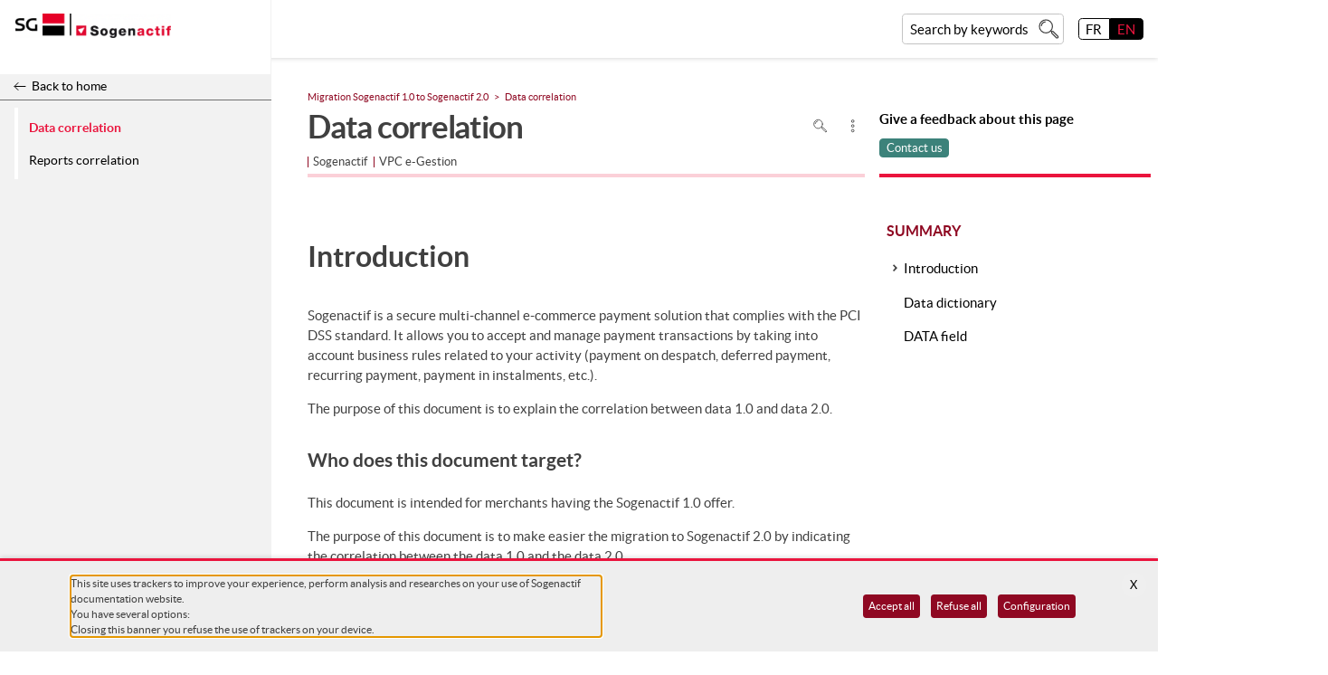

--- FILE ---
content_type: text/html
request_url: https://documentation.sogenactif.com/en/data-1.0-2.0-correlation-guide.html
body_size: 376904
content:
<!DOCTYPE html>

<html lang="en">
    <head>
        <meta charset="utf-8">
        <meta http-equiv="x-ua-compatible" content="ie=edge">
        

        <title>Data correlation</title>
        
        <meta name="description" content="Functional, technical documentation and user guides to help you to integrate Sogenactif online payment solution.">
        
        <meta name="viewport" content="width=device-width, initial-scale=1">
        <link rel="shortcut icon" href="/img/favicon.png">

        <link rel="stylesheet" href="/css/reset.css">
        <link rel="stylesheet" href="/css/fonts.css">
        <link rel="stylesheet" href="/css/main.css">
        <link rel="stylesheet" href="/css/vars.css">
        <link rel="stylesheet" href="/css/md-pages.css">
        <link rel="stylesheet" href="/css/payment-means.css">

        <link rel="stylesheet" href="/css/prism.css">
        <link rel="stylesheet" href="/css/customise-prism.css">
        <link rel="stylesheet" href="/css/print.css" media="print">
        
        

        <!-- <script src="https://unpkg.com/lunr/lunr.js"></script> -->
        <script src="/js/prism.js"></script>
        <script src="/js/table-dictionary.js"></script>

        <script>
        window.onload = function() {
          var isIE =  /*@cc_on!@*/false || !!document.documentMode;
          if (isIE) {
            document.body.innerHTML =
              "<div class='browser-alert'><h1>Welcome to the Sogenactif documentation website</h1><p>Sadly you are using an outdated browser; please download Google Chrome, Mozilla Firefox or Microsoft Edge</p></div>";
          }
        }
        </script>

    </head>
    
    
    <body class="line-numbers">
        <!--[if IE]>
            Ce texte ne s'affichera que sur Internet Explorer.
        <![endif]-->
        <header>
            <div class="logo-zone">
                <h1 id="site-id">
                    <a href="/en">
                        <img src="/img/logo.png" alt="logo Sogenactif"/>

                    </a>
                </h1>
                <p class="release-version" lang="en">
                    Release 25.5
                </p>
                <p><a href="#content" class="sr-only">go directly to content</a></p>
            </div>
            <nav id="mobile-nav" >
              <ul>
                  <li>
                    <img src='/img/ic-home.svg' alt=''/>
                    <a href="/en">
                      Home
                    </a>
                  </li>
                  <li>
                    <img src='/img/ic-search.svg' alt=''/>
                    <a class="modal-trigger" href="#search-modal" aria-controls="search-modal" aria-expanded="false">
                      Search
                    </a>
                  </li>
                  <li>
                    <img src='/img/ic-cat.svg' alt=''/>
                    <a class="toggle-el" href="#cat-nav" aria-controls="cat-nav" aria-expanded="false">
                      Categories
                    </a>
                  </li>
                  <li>
                    <img src='/img/ic-plus.svg' alt=''/>
                    <a class="toggle-el" href="#plus-panel" aria-controls="plus-panel" aria-expanded="false">
                      Other
                    </a>
                  </li>
                  <li class="menu-btn">
                    <a class="toggle-el" href="#main-nav" aria-controls="main-nav" aria-expanded="false">
                      <img src='/img/ic-menu.svg' alt='menu'/>
                    </a>
                  </li>
                </ul>
            </nav>

            
            <nav id="cat-nav" class="mobile-panel">
                <ul class="nav-items-list">
                    
                    <li>
                        

                        
                        <a class="new-sticker" href="/en/functional-presentation.html">General documentation</a>
                        
                    </li>
                    
                    <li>
                        

                        
                        <a class="new-sticker" href="/en/dev-resources.html">Developers</a>
                        
                    </li>
                    
                    <li>
                        

                        
                        <a class="new-sticker" href="/en/payment-means-index.html">Payment means</a>
                        
                    </li>
                    
                    <li>
                        

                        
                        <a class="new-sticker" href="/en/report-description.html">Merchant self-care</a>
                        
                    </li>
                    
                    <li>
                        

                        
                        <a class="new-sticker" href="/en/fraud-overview.html">Fraud</a>
                        
                    </li>
                    
                    <li>
                        

                        
                        <a class="new-sticker" href="/en/chaining.html">Payment use cases</a>
                        
                    </li>
                    
                    <li>
                        

                        
                        <a href="#" aria-current="page">Migration Sogenactif 1.0 to Sogenactif 2.0</a>
                        
                    </li>
                    
                </ul>
            </nav>
            
            <nav id="plus-panel" aria-label="general navigation" class="mobile-panel">
                <ul>
                    
                    
                </ul>
            </nav>
            <div id="search-btn">
                <p>
                  <a href="#search-modal" id="search-link">
                      <span>Search by keywords</span>
                  </a>
                </p>
            </div>
            <ul aria-label="choose your language" class="toogle-link">
               
                <li>
                    <a href='/fr/guide-de-correspondance-des-donnees.html' aria-label="français">
                        FR
                    </a>
                </li>
                
                <li>
                    <a href='/en/data-1.0-2.0-correlation-guide.html' aria-current='true' aria-label="English">
                        EN
                    </a>
                </li>
                
            </ul>
        </header>
        <div class="container">
            <nav id="main-nav" class="mobile-panel">
                
                    
                        
                <p><a id="back-btn" href="/en">Back to home</a></p>
                    
                <ul class="nav-items-list">
                    
                    <li>
                        

                        
                        <a href="#" aria-current="page">Data correlation</a>
                        
                    </li>
                    
                    <li>
                        

                        
                        <a class="new-sticker" href="/en/reports-correlation-guide.html">Reports correlation</a>
                        
                    </li>
                    
                </ul>
                
            </nav>
            <main id="content">
                
<div class="content-header">
    <div class="heading-zone">
        
        <ol class="breadcrumb" aria-label="breadcrumb">
            
            <li>
                
                <span>Migration Sogenactif 1.0 to Sogenactif 2.0</span>
                
            </li>
            
            <li>
                <span aria-current="page">Data correlation</span>
            </li>
        </ol>
        
        <div class="title-zone">
            

            <h2>Data correlation</h2>
            <div class="action-zone">
                <div class="search-in-page-form">
                    <button aria-label="To search in the page use Ctrl+F on your keyboard">Search in page</button>
                    <p id="search-in-page">To search in the page use Ctrl+F on your keyboard</p>
                </div>
                
                <div class="dropdown-container">
                    <button class=" dropdown-trigger" aria-expanded="false" ><img src="/img/ic-options.svg" alt="Toggle options of the document" /></button>
                    <ul class="dropdown">
                        <li>
                            <button id="download-pdf" onclick="window.print()">Print as pdf</button>
                        </li>
                        <li>
                            <button id="display-review-notes">Show review marks</button>
                        </li>
                    </ul>
                </div>
                
            </div>
        </div>
        
        <ul class="tag-list" aria-label="Tags list">
            
            <li>Sogenactif</li>
            
            <li>VPC e-Gestion</li>
            
        </ul>
        
        <div aria-hidden="true" id="reading-progress">
            <div id="progress-bar">
            </div>
        </div>
    </div>

    
    
    <div class="feedback-zone yes-tag">
        <fieldset id="feedback-question">
            <legend>
                Give a feedback about this page
            </legend>
            <p class="radio-button-container">
                <button id="feedback" onclick="window.location.href='mailto:sips@worldline.com?subject=Online%20Doc&cc=dl-fr-doc-website@worldline.com';">
                  Contact us
                </button>
            </p>
        </fieldset>
    </div>
    
</div>
<div class="doc-content">
    
    
    
    
    <nav id="page-summary" aria-labelledby="summary-title">
        
        <h3 id="summary-title">
            Summary <span class="sr-only">of page</span>
        </h3>
        <button id="toogle-summary"><img alt="Show/hide table of contents" src="/img/ic-arrow-summary.svg" /></button>
        <ul><li><details><summary><a href='#Introduction_'>Introduction</a></summary><ul><li><a href='#A-qui-s-adresse-ce-document_'>Who does this document target?</a></li><li><a href='#Contacting-the-technical-support-SG_'>Contacting the support</a></li></ul></details></li><li><a href='#Dictionnaire-des-donnees_'>Data dictionary</a></li><li><a href='#Champ-DATA_'>DATA field</a></li></ul>
        
    </nav>
    
    <div class="content">
        
        <div class="intro-text">
            

        </div>
        
        
        <section role="article" aria-labelledby="ariaid-title1"><section class="nested0" aria-labelledby="ariaid-title1" id="Introduction">
  <h3 class="topictitle3 with-link-btn" id="Introduction_">Introduction</h3>

  <div>
    <p><span class="keyword">Sogenactif</span> is a secure multi-channel e-commerce payment
    solution that complies with the PCI DSS standard. It allows you to accept
    and manage payment transactions by taking into account business rules
    related to your activity (payment on despatch, deferred payment, recurring
    payment, payment in instalments, etc.).</p>

    <p>The purpose of this document is to explain the correlation between data
    1.0 and data 2.0.</p>
  </div>
<section class="nested1" aria-labelledby="ariaid-title2" id="A-qui-s-adresse-ce-document">
  <h4 class="topictitle4 with-link-btn" id="A-qui-s-adresse-ce-document_">Who does this document target?</h4>

  <div>
    <p>This document is intended for merchants having the <span class="keyword">Sogenactif</span> 1.0 offer.</p>

    <p>The purpose of this document is to make easier the migration to
    <span class="keyword">Sogenactif</span> 2.0 by indicating the correlation between the
    data 1.0 and the data 2.0. </p>
  </div>
</section><section class="nested1" aria-labelledby="ariaid-title3" id="Contacting-the-technical-support-SG">
  <h4 class="topictitle4 with-link-btn" id="Contacting-the-technical-support-SG_">Contacting the support</h4>

  <div>
    <p>For any question or request for technical assistance, you can contact
    the usual Sogenactif support on 0 825 090 095 (0.15€/min + call charge -
    rate as of 02/11/2022) from Monday to Friday, from 9am to 7pm, excluding
    public holidays, or write to supportsogenactif@worldline.com specifying
    your VAD or MID contract number for a more efficient handling of your
    request.</p>
  </div>
</section></section><section class="nested0" aria-labelledby="ariaid-title4" id="Dictionnaire-des-donnees">
  <h3 class="topictitle3 with-link-btn" id="Dictionnaire-des-donnees_">Data dictionary</h3>

  <div>
    <p>The data correlation between <span class="keyword">Sogenactif</span> 1.0 and <span class="keyword">Sogenactif</span> 2.0 is provided in the following table:</p>

    <table><thead>
          <tr>
            <th id="Dictionnaire-des-donnees__entry__1" colspan="3">Data 1.0</th>

            <th id="Dictionnaire-des-donnees__entry__2" colspan="3">Data 2.0</th>

            <th class="valign-middle" id="Dictionnaire-des-donnees__entry__3" rowspan="2">Comments</th>
          </tr>

          <tr>
            <th id="Dictionnaire-des-donnees__entry__4">Field</th>

            <th id="Dictionnaire-des-donnees__entry__5">Format</th>

            <th id="Dictionnaire-des-donnees__entry__6">Description</th>

            <th id="Dictionnaire-des-donnees__entry__7">Field</th>

            <th id="Dictionnaire-des-donnees__entry__8">Format</th>

            <th id="Dictionnaire-des-donnees__entry__9">Description</th>
          </tr>
        </thead><tbody>
          <tr>
            <td headers="Dictionnaire-des-donnees__entry__1 Dictionnaire-des-donnees__entry__4 ">account_id</td>

            <td headers="Dictionnaire-des-donnees__entry__1 Dictionnaire-des-donnees__entry__5 ">N10</td>

            <td headers="Dictionnaire-des-donnees__entry__1 Dictionnaire-des-donnees__entry__6 ">Contains the customer's account ID for an ELV authorisation
            request.</td>

            <td headers="Dictionnaire-des-donnees__entry__2 Dictionnaire-des-donnees__entry__7 ">customer​Account</td>

            <td headers="Dictionnaire-des-donnees__entry__2 Dictionnaire-des-donnees__entry__8 ">AN34</td>

            <td headers="Dictionnaire-des-donnees__entry__2 Dictionnaire-des-donnees__entry__9 ">Customer account number whose coding may vary according to
            the customer bank account type: national, international or other
            specific formats (ex: IBAN).</td>

            <td headers="Dictionnaire-des-donnees__entry__3 "></td>
          </tr>

          <tr>
            <td headers="Dictionnaire-des-donnees__entry__1 Dictionnaire-des-donnees__entry__4 ">account_​serial</td>

            <td headers="Dictionnaire-des-donnees__entry__1 Dictionnaire-des-donnees__entry__5 ">AN24</td>

            <td headers="Dictionnaire-des-donnees__entry__1 Dictionnaire-des-donnees__entry__6 ">Contains the virtual account serial number associated with
            the gift certificate.</td>

            <td headers="Dictionnaire-des-donnees__entry__2 Dictionnaire-des-donnees__entry__7 ">N/A</td>

            <td headers="Dictionnaire-des-donnees__entry__2 Dictionnaire-des-donnees__entry__8 "></td>

            <td headers="Dictionnaire-des-donnees__entry__2 Dictionnaire-des-donnees__entry__9 "></td>

            <td headers="Dictionnaire-des-donnees__entry__3 ">Gift certificate not reported</td>
          </tr>

          <tr>
            <td headers="Dictionnaire-des-donnees__entry__1 Dictionnaire-des-donnees__entry__4 ">advert</td>

            <td headers="Dictionnaire-des-donnees__entry__1 Dictionnaire-des-donnees__entry__5 ">ANS32</td>

            <td headers="Dictionnaire-des-donnees__entry__1 Dictionnaire-des-donnees__entry__6 ">Contains the file name of a banner displayed in the upper
            center of the payment pages.</td>

            <td headers="Dictionnaire-des-donnees__entry__2 Dictionnaire-des-donnees__entry__7 ">N/A</td>

            <td headers="Dictionnaire-des-donnees__entry__2 Dictionnaire-des-donnees__entry__8 "></td>

            <td headers="Dictionnaire-des-donnees__entry__2 Dictionnaire-des-donnees__entry__9 "></td>

            <td headers="Dictionnaire-des-donnees__entry__3 ">Paypages personalisation by CSS</td>
          </tr>

          <tr>
            <td headers="Dictionnaire-des-donnees__entry__1 Dictionnaire-des-donnees__entry__4 ">alias (voir payment_​mean_alias)</td>

            <td headers="Dictionnaire-des-donnees__entry__1 Dictionnaire-des-donnees__entry__5 ">AN20</td>

            <td headers="Dictionnaire-des-donnees__entry__1 Dictionnaire-des-donnees__entry__6 ">Contains the payment method alias.</td>

            <td headers="Dictionnaire-des-donnees__entry__2 Dictionnaire-des-donnees__entry__7 ">paymentMean​Alias</td>

            <td headers="Dictionnaire-des-donnees__entry__2 Dictionnaire-des-donnees__entry__8 ">ANS20</td>

            <td headers="Dictionnaire-des-donnees__entry__2 Dictionnaire-des-donnees__entry__9 ">Payment method alias defined by the customer and used in
            his virtual wallet.</td>

            <td headers="Dictionnaire-des-donnees__entry__3 "></td>
          </tr>

          <tr>
            <td headers="Dictionnaire-des-donnees__entry__1 Dictionnaire-des-donnees__entry__4 ">amount</td>

            <td headers="Dictionnaire-des-donnees__entry__1 Dictionnaire-des-donnees__entry__5 ">N12</td>

            <td headers="Dictionnaire-des-donnees__entry__1 Dictionnaire-des-donnees__entry__6 ">Contains the transaction amount. The amount must be
            transmitted in the smallest unit of the currency.</td>

            <td headers="Dictionnaire-des-donnees__entry__2 Dictionnaire-des-donnees__entry__7 ">amount</td>

            <td headers="Dictionnaire-des-donnees__entry__2 Dictionnaire-des-donnees__entry__8 ">N12</td>

            <td headers="Dictionnaire-des-donnees__entry__2 Dictionnaire-des-donnees__entry__9 ">Transaction amount. The amount must be transmitted in the
            smallest unit of the currency.</td>

            <td headers="Dictionnaire-des-donnees__entry__3 "></td>
          </tr>

          <tr>
            <td headers="Dictionnaire-des-donnees__entry__1 Dictionnaire-des-donnees__entry__4 ">authorisation_id</td>

            <td headers="Dictionnaire-des-donnees__entry__1 Dictionnaire-des-donnees__entry__5 ">AN10</td>

            <td headers="Dictionnaire-des-donnees__entry__1 Dictionnaire-des-donnees__entry__6 ">Authorisation ID, returned by the acquirer if the
            authorisation request is accepted.</td>

            <td headers="Dictionnaire-des-donnees__entry__2 Dictionnaire-des-donnees__entry__7 ">authorisationId</td>

            <td headers="Dictionnaire-des-donnees__entry__2 Dictionnaire-des-donnees__entry__8 ">AN10</td>

            <td headers="Dictionnaire-des-donnees__entry__2 Dictionnaire-des-donnees__entry__9 ">Authorisation ID, returned by the acquirer if the
            authorisation request is accepted.</td>

            <td headers="Dictionnaire-des-donnees__entry__3 "></td>
          </tr>

          <tr>
            <td headers="Dictionnaire-des-donnees__entry__1 Dictionnaire-des-donnees__entry__4 ">authorised_​amount</td>

            <td headers="Dictionnaire-des-donnees__entry__1 Dictionnaire-des-donnees__entry__5 ">N12</td>

            <td headers="Dictionnaire-des-donnees__entry__1 Dictionnaire-des-donnees__entry__6 ">Contains the authorised amount following a gift certificate
            authorisation request.</td>

            <td headers="Dictionnaire-des-donnees__entry__2 Dictionnaire-des-donnees__entry__7 ">N/A</td>

            <td headers="Dictionnaire-des-donnees__entry__2 Dictionnaire-des-donnees__entry__8 "></td>

            <td headers="Dictionnaire-des-donnees__entry__2 Dictionnaire-des-donnees__entry__9 "></td>

            <td headers="Dictionnaire-des-donnees__entry__3 ">Gift certificate not reported</td>
          </tr>

          <tr>
            <td headers="Dictionnaire-des-donnees__entry__1 Dictionnaire-des-donnees__entry__4 ">automatic_​response_​status</td>

            <td headers="Dictionnaire-des-donnees__entry__1 Dictionnaire-des-donnees__entry__5 ">A15</td>

            <td headers="Dictionnaire-des-donnees__entry__1 Dictionnaire-des-donnees__entry__6 ">Status of sending the automatic response to the merchant
            server for a transaction created using the Payment Web
            interface.</td>

            <td headers="Dictionnaire-des-donnees__entry__2 Dictionnaire-des-donnees__entry__7 ">automaticResponse​Status</td>

            <td headers="Dictionnaire-des-donnees__entry__2 Dictionnaire-des-donnees__entry__8 ">ANS20 (restricted values)</td>

            <td headers="Dictionnaire-des-donnees__entry__2 Dictionnaire-des-donnees__entry__9 ">Sending status of the automatic response to the merchant
            server for a transaction created via the <span class="keyword">Sogenactif Paypage</span> interface.</td>

            <td headers="Dictionnaire-des-donnees__entry__3 "></td>
          </tr>

          <tr>
            <td headers="Dictionnaire-des-donnees__entry__1 Dictionnaire-des-donnees__entry__4 ">automatic_​response_​url</td>

            <td headers="Dictionnaire-des-donnees__entry__1 Dictionnaire-des-donnees__entry__5 ">ANS511</td>

            <td headers="Dictionnaire-des-donnees__entry__1 Dictionnaire-des-donnees__entry__6 ">Contains the merchant's URL for sending the automatic
            response at the end of a transaction.</td>

            <td headers="Dictionnaire-des-donnees__entry__2 Dictionnaire-des-donnees__entry__7 ">automaticResponse​Url</td>

            <td headers="Dictionnaire-des-donnees__entry__2 Dictionnaire-des-donnees__entry__8 ">ANS512 (url)</td>

            <td headers="Dictionnaire-des-donnees__entry__2 Dictionnaire-des-donnees__entry__9 ">URL provided by the merchant and used by the payment server
            to notify the merchant online and automatically the result of the
            transaction.</td>

            <td headers="Dictionnaire-des-donnees__entry__3 "></td>
          </tr>

          <tr>
            <td headers="Dictionnaire-des-donnees__entry__1 Dictionnaire-des-donnees__entry__4 ">available_slots</td>

            <td headers="Dictionnaire-des-donnees__entry__1 Dictionnaire-des-donnees__entry__5 ">N2</td>

            <td headers="Dictionnaire-des-donnees__entry__1 Dictionnaire-des-donnees__entry__6 ">Contains the number of payment methods that can still be
            added to the wallet.</td>

            <td headers="Dictionnaire-des-donnees__entry__2 Dictionnaire-des-donnees__entry__7 ">N/A</td>

            <td headers="Dictionnaire-des-donnees__entry__2 Dictionnaire-des-donnees__entry__8 "></td>

            <td headers="Dictionnaire-des-donnees__entry__2 Dictionnaire-des-donnees__entry__9 "></td>

            <td headers="Dictionnaire-des-donnees__entry__3 ">Not reported</td>
          </tr>

          <tr>
            <td headers="Dictionnaire-des-donnees__entry__1 Dictionnaire-des-donnees__entry__4 ">avs_response_​code</td>

            <td headers="Dictionnaire-des-donnees__entry__1 Dictionnaire-des-donnees__entry__5 ">N2</td>

            <td headers="Dictionnaire-des-donnees__entry__1 Dictionnaire-des-donnees__entry__6 ">Field returned in the response in the case of a British
            cardholder authorisation application at a British
            merchant.</td>

            <td headers="Dictionnaire-des-donnees__entry__2 Dictionnaire-des-donnees__entry__7 ">avsAddressResponse​Code avsPostcodeResponse​Code</td>

            <td headers="Dictionnaire-des-donnees__entry__2 Dictionnaire-des-donnees__entry__8 ">AN1 AN1</td>

            <td headers="Dictionnaire-des-donnees__entry__2 Dictionnaire-des-donnees__entry__9 ">Address controlling result as part of an Address
            Verification Service (AVS) check. Postal code controlling result
            as part of an Address Verification Service (AVS) check.</td>

            <td headers="Dictionnaire-des-donnees__entry__3 "></td>
          </tr>

          <tr>
            <td headers="Dictionnaire-des-donnees__entry__1 Dictionnaire-des-donnees__entry__4 ">background_​id</td>

            <td headers="Dictionnaire-des-donnees__entry__1 Dictionnaire-des-donnees__entry__5 ">ANS32</td>

            <td headers="Dictionnaire-des-donnees__entry__1 Dictionnaire-des-donnees__entry__6 ">Contains the payment pages background image name.</td>

            <td headers="Dictionnaire-des-donnees__entry__2 Dictionnaire-des-donnees__entry__7 ">N/A</td>

            <td headers="Dictionnaire-des-donnees__entry__2 Dictionnaire-des-donnees__entry__8 "></td>

            <td headers="Dictionnaire-des-donnees__entry__2 Dictionnaire-des-donnees__entry__9 "></td>

            <td headers="Dictionnaire-des-donnees__entry__3 ">Paypages personalisation by CSS</td>
          </tr>

          <tr>
            <td headers="Dictionnaire-des-donnees__entry__1 Dictionnaire-des-donnees__entry__4 ">bank_number</td>

            <td headers="Dictionnaire-des-donnees__entry__1 Dictionnaire-des-donnees__entry__5 ">N8</td>

            <td headers="Dictionnaire-des-donnees__entry__1 Dictionnaire-des-donnees__entry__6 ">Contains the bank code associated with the customer's
            account for an ELV authorisation request.</td>

            <td headers="Dictionnaire-des-donnees__entry__2 Dictionnaire-des-donnees__entry__7 ">customerBankCode</td>

            <td headers="Dictionnaire-des-donnees__entry__2 Dictionnaire-des-donnees__entry__8 ">AN11</td>

            <td headers="Dictionnaire-des-donnees__entry__2 Dictionnaire-des-donnees__entry__9 ">Customer bank code whose coding may vary according to the
            customer bank account type: national, international or other
            specific formats (ex.: BIC).</td>

            <td headers="Dictionnaire-des-donnees__entry__3 "></td>
          </tr>

          <tr>
            <td headers="Dictionnaire-des-donnees__entry__1 Dictionnaire-des-donnees__entry__4 ">bank_response_​​code</td>

            <td headers="Dictionnaire-des-donnees__entry__1 Dictionnaire-des-donnees__entry__5 ">N2</td>

            <td headers="Dictionnaire-des-donnees__entry__1 Dictionnaire-des-donnees__entry__6 ">Field returned in the response and contains the code of the
            bank authorisation server response.</td>

            <td headers="Dictionnaire-des-donnees__entry__2 Dictionnaire-des-donnees__entry__7 ">acquirerResponse​Code</td>

            <td headers="Dictionnaire-des-donnees__entry__2 Dictionnaire-des-donnees__entry__8 ">AN2 (restricted values)</td>

            <td headers="Dictionnaire-des-donnees__entry__2 Dictionnaire-des-donnees__entry__9 ">Response code returned by the acquirer during an
            authorisation request.</td>

            <td headers="Dictionnaire-des-donnees__entry__3 ">In France, the acquirer is the merchant's bank.</td>
          </tr>

          <tr>
            <td headers="Dictionnaire-des-donnees__entry__1 Dictionnaire-des-donnees__entry__4 ">bgcolor</td>

            <td headers="Dictionnaire-des-donnees__entry__1 Dictionnaire-des-donnees__entry__5 ">AN7</td>

            <td headers="Dictionnaire-des-donnees__entry__1 Dictionnaire-des-donnees__entry__6 ">Contains the merchant's RGB colour code starting with # of
            the payment pages wallpaper</td>

            <td headers="Dictionnaire-des-donnees__entry__2 Dictionnaire-des-donnees__entry__7 ">N/A</td>

            <td headers="Dictionnaire-des-donnees__entry__2 Dictionnaire-des-donnees__entry__8 "></td>

            <td headers="Dictionnaire-des-donnees__entry__2 Dictionnaire-des-donnees__entry__9 "></td>

            <td headers="Dictionnaire-des-donnees__entry__3 ">Paypages personalisation by CSS</td>
          </tr>

          <tr>
            <td headers="Dictionnaire-des-donnees__entry__1 Dictionnaire-des-donnees__entry__4 ">billing_additional1</td>

            <td headers="Dictionnaire-des-donnees__entry__1 Dictionnaire-des-donnees__entry__5 ">AN50</td>

            <td headers="Dictionnaire-des-donnees__entry__1 Dictionnaire-des-donnees__entry__6 ">Additional field 1 of the billing address. Concerns the
            ELV, PAYPAL payment methods.</td>

            <td headers="Dictionnaire-des-donnees__entry__2 Dictionnaire-des-donnees__entry__7 ">billingAddress.​addressAdditional1</td>

            <td headers="Dictionnaire-des-donnees__entry__2 Dictionnaire-des-donnees__entry__8 ">ANSU50 (restricted String)</td>

            <td headers="Dictionnaire-des-donnees__entry__2 Dictionnaire-des-donnees__entry__9 ">Address addition 1</td>

            <td headers="Dictionnaire-des-donnees__entry__3 "></td>
          </tr>

          <tr>
            <td headers="Dictionnaire-des-donnees__entry__1 Dictionnaire-des-donnees__entry__4 ">billing_additional2</td>

            <td headers="Dictionnaire-des-donnees__entry__1 Dictionnaire-des-donnees__entry__5 ">AN50</td>

            <td headers="Dictionnaire-des-donnees__entry__1 Dictionnaire-des-donnees__entry__6 ">Additional field 2 of the billing address. Concerns the
            ELV, PAYPAL payment methods.</td>

            <td headers="Dictionnaire-des-donnees__entry__2 Dictionnaire-des-donnees__entry__7 ">billingAddress.​addressAdditional2</td>

            <td headers="Dictionnaire-des-donnees__entry__2 Dictionnaire-des-donnees__entry__8 ">ANSU50 (restricted String)</td>

            <td headers="Dictionnaire-des-donnees__entry__2 Dictionnaire-des-donnees__entry__9 ">Address addition 2</td>

            <td headers="Dictionnaire-des-donnees__entry__3 "></td>
          </tr>

          <tr>
            <td headers="Dictionnaire-des-donnees__entry__1 Dictionnaire-des-donnees__entry__4 ">billing_additional3</td>

            <td headers="Dictionnaire-des-donnees__entry__1 Dictionnaire-des-donnees__entry__5 ">AN50</td>

            <td headers="Dictionnaire-des-donnees__entry__1 Dictionnaire-des-donnees__entry__6 ">Additional field 1 of the billing address. Concerns the
            ELV, PAYPAL payment methods.</td>

            <td headers="Dictionnaire-des-donnees__entry__2 Dictionnaire-des-donnees__entry__7 ">billingAddress.​addressAdditional3</td>

            <td headers="Dictionnaire-des-donnees__entry__2 Dictionnaire-des-donnees__entry__8 ">ANSU50 (restricted String)</td>

            <td headers="Dictionnaire-des-donnees__entry__2 Dictionnaire-des-donnees__entry__9 ">Address addition 3</td>

            <td headers="Dictionnaire-des-donnees__entry__3 "></td>
          </tr>

          <tr>
            <td headers="Dictionnaire-des-donnees__entry__1 Dictionnaire-des-donnees__entry__4 ">billing_city</td>

            <td headers="Dictionnaire-des-donnees__entry__1 Dictionnaire-des-donnees__entry__5 ">A50</td>

            <td headers="Dictionnaire-des-donnees__entry__1 Dictionnaire-des-donnees__entry__6 ">Contains the city of the billing address. Concerns the ELV,
            PAYPAL payment methods.</td>

            <td headers="Dictionnaire-des-donnees__entry__2 Dictionnaire-des-donnees__entry__7 ">billingAddress.city</td>

            <td headers="Dictionnaire-des-donnees__entry__2 Dictionnaire-des-donnees__entry__8 ">ANSU50 (restricted String)</td>

            <td headers="Dictionnaire-des-donnees__entry__2 Dictionnaire-des-donnees__entry__9 ">Address city</td>

            <td headers="Dictionnaire-des-donnees__entry__3 "></td>
          </tr>

          <tr>
            <td headers="Dictionnaire-des-donnees__entry__1 Dictionnaire-des-donnees__entry__4 ">billing_company</td>

            <td headers="Dictionnaire-des-donnees__entry__1 Dictionnaire-des-donnees__entry__5 ">AN50</td>

            <td headers="Dictionnaire-des-donnees__entry__1 Dictionnaire-des-donnees__entry__6 ">Contains the company name of the billing address. Concerns
            the ELV, PAYPAL payment methods.</td>

            <td headers="Dictionnaire-des-donnees__entry__2 Dictionnaire-des-donnees__entry__7 ">billingAddress.company</td>

            <td headers="Dictionnaire-des-donnees__entry__2 Dictionnaire-des-donnees__entry__8 ">ANSU50 (restricted String)</td>

            <td headers="Dictionnaire-des-donnees__entry__2 Dictionnaire-des-donnees__entry__9 ">Address company</td>

            <td headers="Dictionnaire-des-donnees__entry__3 "></td>
          </tr>

          <tr>
            <td headers="Dictionnaire-des-donnees__entry__1 Dictionnaire-des-donnees__entry__4 ">billing_country</td>

            <td headers="Dictionnaire-des-donnees__entry__1 Dictionnaire-des-donnees__entry__5 ">A3</td>

            <td headers="Dictionnaire-des-donnees__entry__1 Dictionnaire-des-donnees__entry__6 ">Contains the country code of the billing address. Concerns
            the ELV, PAYPAL payment methods.</td>

            <td headers="Dictionnaire-des-donnees__entry__2 Dictionnaire-des-donnees__entry__7 ">billingAddress.​country</td>

            <td headers="Dictionnaire-des-donnees__entry__2 Dictionnaire-des-donnees__entry__8 ">A3 (restricted values)</td>

            <td headers="Dictionnaire-des-donnees__entry__2 Dictionnaire-des-donnees__entry__9 ">Address country code</td>

            <td headers="Dictionnaire-des-donnees__entry__3 "></td>
          </tr>

          <tr>
            <td headers="Dictionnaire-des-donnees__entry__1 Dictionnaire-des-donnees__entry__4 ">billing_email</td>

            <td headers="Dictionnaire-des-donnees__entry__1 Dictionnaire-des-donnees__entry__5 ">ANS30</td>

            <td headers="Dictionnaire-des-donnees__entry__1 Dictionnaire-des-donnees__entry__6 ">Contains the email of the delivery address. Concerns the
            ELV, PAYPAL payment methods.</td>

            <td headers="Dictionnaire-des-donnees__entry__2 Dictionnaire-des-donnees__entry__7 ">billingContact.email</td>

            <td headers="Dictionnaire-des-donnees__entry__2 Dictionnaire-des-donnees__entry__8 ">ANS128 (email)</td>

            <td headers="Dictionnaire-des-donnees__entry__2 Dictionnaire-des-donnees__entry__9 ">Contact email</td>

            <td headers="Dictionnaire-des-donnees__entry__3 "></td>
          </tr>

          <tr>
            <td headers="Dictionnaire-des-donnees__entry__1 Dictionnaire-des-donnees__entry__4 ">billing_firstname</td>

            <td headers="Dictionnaire-des-donnees__entry__1 Dictionnaire-des-donnees__entry__5 ">AN50</td>

            <td headers="Dictionnaire-des-donnees__entry__1 Dictionnaire-des-donnees__entry__6 ">Contains the name of the billing address. Concerns the ELV,
            PAYPAL payment methods.</td>

            <td headers="Dictionnaire-des-donnees__entry__2 Dictionnaire-des-donnees__entry__7 ">billingContact.​firstname</td>

            <td headers="Dictionnaire-des-donnees__entry__2 Dictionnaire-des-donnees__entry__8 ">ANSU50 (restricted String)</td>

            <td headers="Dictionnaire-des-donnees__entry__2 Dictionnaire-des-donnees__entry__9 ">Contact first name</td>

            <td headers="Dictionnaire-des-donnees__entry__3 "></td>
          </tr>

          <tr>
            <td headers="Dictionnaire-des-donnees__entry__1 Dictionnaire-des-donnees__entry__4 ">billing_name</td>

            <td headers="Dictionnaire-des-donnees__entry__1 Dictionnaire-des-donnees__entry__5 ">AN50</td>

            <td headers="Dictionnaire-des-donnees__entry__1 Dictionnaire-des-donnees__entry__6 ">Contains the first name of the billing address. Concerns
            the ELV, PAYPAL payment methods.</td>

            <td headers="Dictionnaire-des-donnees__entry__2 Dictionnaire-des-donnees__entry__7 ">billingContact.​lastname</td>

            <td headers="Dictionnaire-des-donnees__entry__2 Dictionnaire-des-donnees__entry__8 ">ANSU50 (restricted String)</td>

            <td headers="Dictionnaire-des-donnees__entry__2 Dictionnaire-des-donnees__entry__9 ">Contact last name</td>

            <td headers="Dictionnaire-des-donnees__entry__3 "></td>
          </tr>

          <tr>
            <td headers="Dictionnaire-des-donnees__entry__1 Dictionnaire-des-donnees__entry__4 ">billing_phone</td>

            <td headers="Dictionnaire-des-donnees__entry__1 Dictionnaire-des-donnees__entry__5 ">N30</td>

            <td headers="Dictionnaire-des-donnees__entry__1 Dictionnaire-des-donnees__entry__6 ">Contains the phone number of the billing address. Concerns
            the ELV, PAYPAL payment methods.</td>

            <td headers="Dictionnaire-des-donnees__entry__2 Dictionnaire-des-donnees__entry__7 ">billingContact.phone</td>

            <td headers="Dictionnaire-des-donnees__entry__2 Dictionnaire-des-donnees__entry__8 ">NS30 (phone)</td>

            <td headers="Dictionnaire-des-donnees__entry__2 Dictionnaire-des-donnees__entry__9 ">Contact phone number</td>

            <td headers="Dictionnaire-des-donnees__entry__3 "></td>
          </tr>

          <tr>
            <td headers="Dictionnaire-des-donnees__entry__1 Dictionnaire-des-donnees__entry__4 ">billing_state</td>

            <td headers="Dictionnaire-des-donnees__entry__1 Dictionnaire-des-donnees__entry__5 ">A30</td>

            <td headers="Dictionnaire-des-donnees__entry__1 Dictionnaire-des-donnees__entry__6 ">Contains the street name of the billing address. Concerns
            the ELV, PAYPAL payment methods.</td>

            <td headers="Dictionnaire-des-donnees__entry__2 Dictionnaire-des-donnees__entry__7 ">billingAddress.state</td>

            <td headers="Dictionnaire-des-donnees__entry__2 Dictionnaire-des-donnees__entry__8 ">ANSU30 (restricted String)</td>

            <td headers="Dictionnaire-des-donnees__entry__2 Dictionnaire-des-donnees__entry__9 ">Address state/ department</td>

            <td headers="Dictionnaire-des-donnees__entry__3 "></td>
          </tr>

          <tr>
            <td headers="Dictionnaire-des-donnees__entry__1 Dictionnaire-des-donnees__entry__4 ">billing_street</td>

            <td headers="Dictionnaire-des-donnees__entry__1 Dictionnaire-des-donnees__entry__5 ">A50</td>

            <td headers="Dictionnaire-des-donnees__entry__1 Dictionnaire-des-donnees__entry__6 ">Contains the street number of the billing address. Concerns
            the ELV, PAYPAL payment methods.</td>

            <td headers="Dictionnaire-des-donnees__entry__2 Dictionnaire-des-donnees__entry__7 ">billingAddress.street</td>

            <td headers="Dictionnaire-des-donnees__entry__2 Dictionnaire-des-donnees__entry__8 ">ANSU50 (restricted String)</td>

            <td headers="Dictionnaire-des-donnees__entry__2 Dictionnaire-des-donnees__entry__9 ">Address street name</td>

            <td headers="Dictionnaire-des-donnees__entry__3 "></td>
          </tr>

          <tr>
            <td headers="Dictionnaire-des-donnees__entry__1 Dictionnaire-des-donnees__entry__4 ">billing_streetnumber</td>

            <td headers="Dictionnaire-des-donnees__entry__1 Dictionnaire-des-donnees__entry__5 ">N10</td>

            <td headers="Dictionnaire-des-donnees__entry__1 Dictionnaire-des-donnees__entry__6 ">Contains the title (Mr, Mrs, etc.) of the billing address.
            Concerns the ELV, PAYPAL payment methods.</td>

            <td headers="Dictionnaire-des-donnees__entry__2 Dictionnaire-des-donnees__entry__7 ">billingAddress.street​Number</td>

            <td headers="Dictionnaire-des-donnees__entry__2 Dictionnaire-des-donnees__entry__8 ">AN10</td>

            <td headers="Dictionnaire-des-donnees__entry__2 Dictionnaire-des-donnees__entry__9 ">Address street number</td>

            <td headers="Dictionnaire-des-donnees__entry__3 "></td>
          </tr>

          <tr>
            <td headers="Dictionnaire-des-donnees__entry__1 Dictionnaire-des-donnees__entry__4 ">billing_title</td>

            <td headers="Dictionnaire-des-donnees__entry__1 Dictionnaire-des-donnees__entry__5 ">A3</td>

            <td headers="Dictionnaire-des-donnees__entry__1 Dictionnaire-des-donnees__entry__6 ">Contains the postal code of the billing address. Concerns
            the ELV, PAYPAL payment methods.</td>

            <td headers="Dictionnaire-des-donnees__entry__2 Dictionnaire-des-donnees__entry__7 ">billingContact.title</td>

            <td headers="Dictionnaire-des-donnees__entry__2 Dictionnaire-des-donnees__entry__8 ">A4</td>

            <td headers="Dictionnaire-des-donnees__entry__2 Dictionnaire-des-donnees__entry__9 ">Contact title</td>

            <td headers="Dictionnaire-des-donnees__entry__3 "></td>
          </tr>

          <tr>
            <td headers="Dictionnaire-des-donnees__entry__1 Dictionnaire-des-donnees__entry__4 ">billing_zipcode</td>

            <td headers="Dictionnaire-des-donnees__entry__1 Dictionnaire-des-donnees__entry__5 ">AN10</td>

            <td headers="Dictionnaire-des-donnees__entry__1 Dictionnaire-des-donnees__entry__6 ">Contains the postal code of the billing address. Concerns
            the ELV, PAYPAL payment methods.</td>

            <td headers="Dictionnaire-des-donnees__entry__2 Dictionnaire-des-donnees__entry__7 ">billingAddress.​zipCode</td>

            <td headers="Dictionnaire-des-donnees__entry__2 Dictionnaire-des-donnees__entry__8 ">ANS10 (restricted String)</td>

            <td headers="Dictionnaire-des-donnees__entry__2 Dictionnaire-des-donnees__entry__9 ">Address zip code</td>

            <td headers="Dictionnaire-des-donnees__entry__3 "></td>
          </tr>

          <tr>
            <td headers="Dictionnaire-des-donnees__entry__1 Dictionnaire-des-donnees__entry__4 ">block_align</td>

            <td headers="Dictionnaire-des-donnees__entry__1 Dictionnaire-des-donnees__entry__5 ">A12</td>

            <td headers="Dictionnaire-des-donnees__entry__1 Dictionnaire-des-donnees__entry__6 ">Contains the value left, centre, or right. This field
            specifies the positions of the comment sentence preceding the
            payment methods logos and of the payment method logos displayed by
            the API.</td>

            <td headers="Dictionnaire-des-donnees__entry__2 Dictionnaire-des-donnees__entry__7 ">N/A</td>

            <td headers="Dictionnaire-des-donnees__entry__2 Dictionnaire-des-donnees__entry__8 "></td>

            <td headers="Dictionnaire-des-donnees__entry__2 Dictionnaire-des-donnees__entry__9 "></td>

            <td headers="Dictionnaire-des-donnees__entry__3 ">Not reported</td>
          </tr>

          <tr>
            <td headers="Dictionnaire-des-donnees__entry__1 Dictionnaire-des-donnees__entry__4 ">block_order</td>

            <td headers="Dictionnaire-des-donnees__entry__1 Dictionnaire-des-donnees__entry__5 ">NS32</td>

            <td headers="Dictionnaire-des-donnees__entry__1 Dictionnaire-des-donnees__entry__6 ">Contains the display order of the payment blocks (logo (s)
            and associated comment sentence) displayed by the API.</td>

            <td headers="Dictionnaire-des-donnees__entry__2 Dictionnaire-des-donnees__entry__7 ">N/A</td>

            <td headers="Dictionnaire-des-donnees__entry__2 Dictionnaire-des-donnees__entry__8 "></td>

            <td headers="Dictionnaire-des-donnees__entry__2 Dictionnaire-des-donnees__entry__9 "></td>

            <td headers="Dictionnaire-des-donnees__entry__3 ">Not reported</td>
          </tr>

          <tr>
            <td headers="Dictionnaire-des-donnees__entry__1 Dictionnaire-des-donnees__entry__4 ">browser_type</td>

            <td headers="Dictionnaire-des-donnees__entry__1 Dictionnaire-des-donnees__entry__5 ">ANS128</td>

            <td headers="Dictionnaire-des-donnees__entry__1 Dictionnaire-des-donnees__entry__6 ">Not used</td>

            <td headers="Dictionnaire-des-donnees__entry__2 Dictionnaire-des-donnees__entry__7 ">N/A</td>

            <td headers="Dictionnaire-des-donnees__entry__2 Dictionnaire-des-donnees__entry__8 "></td>

            <td headers="Dictionnaire-des-donnees__entry__2 Dictionnaire-des-donnees__entry__9 "></td>

            <td headers="Dictionnaire-des-donnees__entry__3 ">Not reported</td>
          </tr>

          <tr>
            <td headers="Dictionnaire-des-donnees__entry__1 Dictionnaire-des-donnees__entry__4 ">caddie</td>

            <td headers="Dictionnaire-des-donnees__entry__1 Dictionnaire-des-donnees__entry__5 ">ANS2048</td>

            <td headers="Dictionnaire-des-donnees__entry__1 Dictionnaire-des-donnees__entry__6 ">Blank field. Any information transmitted in this field by
            the merchant during the payment request is returned in the
            response without modification.</td>

            <td headers="Dictionnaire-des-donnees__entry__2 Dictionnaire-des-donnees__entry__7 ">N/A</td>

            <td headers="Dictionnaire-des-donnees__entry__2 Dictionnaire-des-donnees__entry__8 "></td>

            <td headers="Dictionnaire-des-donnees__entry__2 Dictionnaire-des-donnees__entry__9 ">For Cofidis Pay 5x10x20x and Cofidis3xCB: additional Data
            shopping Cart Detail. product Code shopping Cart Detail. product
            Quantity shopping Cart Detail. product Name</td>

            <td headers="Dictionnaire-des-donnees__entry__3 ">Not reported as is. In 1.0, the caddy data was a non-stored
            and untreated context data item. In 2.0, for LCLF purposes, a new
            feature is in place regarding the cart information.</td>
          </tr>

          <tr>
            <td headers="Dictionnaire-des-donnees__entry__1 Dictionnaire-des-donnees__entry__4 ">cancel_return_logo</td>

            <td headers="Dictionnaire-des-donnees__entry__1 Dictionnaire-des-donnees__entry__5 ">ANS50</td>

            <td headers="Dictionnaire-des-donnees__entry__1 Dictionnaire-des-donnees__entry__6 ">File name of the logo representing the "CANCEL - RETURN TO
            SHOP" button displayed on the card number entry page and on the
            response page in case of a transaction refusal.</td>

            <td headers="Dictionnaire-des-donnees__entry__2 Dictionnaire-des-donnees__entry__7 ">N/A</td>

            <td headers="Dictionnaire-des-donnees__entry__2 Dictionnaire-des-donnees__entry__8 "></td>

            <td headers="Dictionnaire-des-donnees__entry__2 Dictionnaire-des-donnees__entry__9 "></td>

            <td headers="Dictionnaire-des-donnees__entry__3 ">Paypages personalisation by CSS</td>
          </tr>

          <tr>
            <td headers="Dictionnaire-des-donnees__entry__1 Dictionnaire-des-donnees__entry__4 ">cancel_return_url</td>

            <td headers="Dictionnaire-des-donnees__entry__1 Dictionnaire-des-donnees__entry__5 ">ANS511</td>

            <td headers="Dictionnaire-des-donnees__entry__1 Dictionnaire-des-donnees__entry__6 ">Merchant's URL for the return to the shop in case of a
            transaction cancellation by the customer or in case of a
            transaction refusal.</td>

            <td headers="Dictionnaire-des-donnees__entry__2 Dictionnaire-des-donnees__entry__7 ">N/A</td>

            <td headers="Dictionnaire-des-donnees__entry__2 Dictionnaire-des-donnees__entry__8 "></td>

            <td headers="Dictionnaire-des-donnees__entry__2 Dictionnaire-des-donnees__entry__9 "></td>

            <td headers="Dictionnaire-des-donnees__entry__3 ">Paypages personalisation by CSS</td>
          </tr>

          <tr>
            <td headers="Dictionnaire-des-donnees__entry__1 Dictionnaire-des-donnees__entry__4 ">capture_date</td>

            <td headers="Dictionnaire-des-donnees__entry__1 Dictionnaire-des-donnees__entry__5 ">N8 (YYYYMM​DD)</td>

            <td headers="Dictionnaire-des-donnees__entry__1 Dictionnaire-des-donnees__entry__6 ">Transaction sending date to the bank.</td>

            <td headers="Dictionnaire-des-donnees__entry__2 Dictionnaire-des-donnees__entry__7 ">captureLimitDate</td>

            <td headers="Dictionnaire-des-donnees__entry__2 Dictionnaire-des-donnees__entry__8 ">N8 (YYYY MMDD)</td>

            <td headers="Dictionnaire-des-donnees__entry__2 Dictionnaire-des-donnees__entry__9 ">Capture limit date before sending in payment.</td>

            <td headers="Dictionnaire-des-donnees__entry__3 "></td>
          </tr>

          <tr>
            <td headers="Dictionnaire-des-donnees__entry__1 Dictionnaire-des-donnees__entry__4 ">capture_day</td>

            <td headers="Dictionnaire-des-donnees__entry__1 Dictionnaire-des-donnees__entry__5 ">N2</td>

            <td headers="Dictionnaire-des-donnees__entry__1 Dictionnaire-des-donnees__entry__6 ">Number of days before sending the transaction to the
            bank.</td>

            <td headers="Dictionnaire-des-donnees__entry__2 Dictionnaire-des-donnees__entry__7 ">captureDay</td>

            <td headers="Dictionnaire-des-donnees__entry__2 Dictionnaire-des-donnees__entry__8 ">N2</td>

            <td headers="Dictionnaire-des-donnees__entry__2 Dictionnaire-des-donnees__entry__9 ">Capture day of transaction in payment.</td>

            <td headers="Dictionnaire-des-donnees__entry__3 "></td>
          </tr>

          <tr>
            <td headers="Dictionnaire-des-donnees__entry__1 Dictionnaire-des-donnees__entry__4 ">capture_mode</td>

            <td headers="Dictionnaire-des-donnees__entry__1 Dictionnaire-des-donnees__entry__5 ">A20</td>

            <td headers="Dictionnaire-des-donnees__entry__1 Dictionnaire-des-donnees__entry__6 ">Transaction sending method to the bank.</td>

            <td headers="Dictionnaire-des-donnees__entry__2 Dictionnaire-des-donnees__entry__7 ">captureMode</td>

            <td headers="Dictionnaire-des-donnees__entry__2 Dictionnaire-des-donnees__entry__8 ">ANS20 (restricted values)</td>

            <td headers="Dictionnaire-des-donnees__entry__2 Dictionnaire-des-donnees__entry__9 ">Capture mode of transaction in payment.</td>

            <td headers="Dictionnaire-des-donnees__entry__3 "></td>
          </tr>

          <tr>
            <td headers="Dictionnaire-des-donnees__entry__1 Dictionnaire-des-donnees__entry__4 ">card_holder_​birthday</td>

            <td headers="Dictionnaire-des-donnees__entry__1 Dictionnaire-des-donnees__entry__5 ">N8 (YYYYMM​DD)</td>

            <td headers="Dictionnaire-des-donnees__entry__1 Dictionnaire-des-donnees__entry__6 ">Cardholder birth date</td>

            <td headers="Dictionnaire-des-donnees__entry__2 Dictionnaire-des-donnees__entry__7 ">holderData.birthDate</td>

            <td headers="Dictionnaire-des-donnees__entry__2 Dictionnaire-des-donnees__entry__8 ">N8 (YYYY MMDD)</td>

            <td headers="Dictionnaire-des-donnees__entry__2 Dictionnaire-des-donnees__entry__9 ">Birth date</td>

            <td headers="Dictionnaire-des-donnees__entry__3 "></td>
          </tr>

          <tr>
            <td headers="Dictionnaire-des-donnees__entry__1 Dictionnaire-des-donnees__entry__4 ">card_list</td>

            <td headers="Dictionnaire-des-donnees__entry__1 Dictionnaire-des-donnees__entry__5 ">AS128</td>

            <td headers="Dictionnaire-des-donnees__entry__1 Dictionnaire-des-donnees__entry__6 ">List of cards offered to the customer to pay. Mandatory
            parameter set by the merchant when submitting the request to
            <span class="keyword">Sogenactif</span>.</td>

            <td headers="Dictionnaire-des-donnees__entry__2 Dictionnaire-des-donnees__entry__7 ">paymentMean​Brandlist</td>

            <td headers="Dictionnaire-des-donnees__entry__2 Dictionnaire-des-donnees__entry__8 "></td>

            <td headers="Dictionnaire-des-donnees__entry__2 Dictionnaire-des-donnees__entry__9 "></td>

            <td headers="Dictionnaire-des-donnees__entry__3 ">Optional settings in 2.0. If not specified <span class="keyword">Sogenactif</span> displays all payment methods configured for the
            merchant.</td>
          </tr>

          <tr>
            <td headers="Dictionnaire-des-donnees__entry__1 Dictionnaire-des-donnees__entry__4 ">card_number</td>

            <td headers="Dictionnaire-des-donnees__entry__1 Dictionnaire-des-donnees__entry__5 ">NS21</td>

            <td headers="Dictionnaire-des-donnees__entry__1 Dictionnaire-des-donnees__entry__6 ">In the case of an authorisation request, this field must
            contain the card number on which the authorisation request will be
            made. In the case of a response to an authorisation request, this
            field contains the partial card number of the customer in the
            format xxxx.yy. xxxx are the first four digits of the card and yy
            are the last two digits.</td>

            <td headers="Dictionnaire-des-donnees__entry__2 Dictionnaire-des-donnees__entry__7 ">cardNumber</td>

            <td headers="Dictionnaire-des-donnees__entry__2 Dictionnaire-des-donnees__entry__8 ">N19/ANS128</td>

            <td headers="Dictionnaire-des-donnees__entry__2 Dictionnaire-des-donnees__entry__9 ">Card number (N19 format unless the card number is a Token,
            in which case the format is ANS128).</td>

            <td headers="Dictionnaire-des-donnees__entry__3 "></td>
          </tr>

          <tr>
            <td headers="Dictionnaire-des-donnees__entry__1 Dictionnaire-des-donnees__entry__4 ">card_number_​format</td>

            <td headers="Dictionnaire-des-donnees__entry__1 Dictionnaire-des-donnees__entry__5 ">N1</td>

            <td headers="Dictionnaire-des-donnees__entry__1 Dictionnaire-des-donnees__entry__6 ">Specifies how the card numbers should be hidden 0: format
            1234XXXXXXXXXX67 = showing first 4 and last 2 digits 1: format
            XXXXXX789123456XX = hiding first 6 and last digits. Default value:
            0</td>

            <td headers="Dictionnaire-des-donnees__entry__2 Dictionnaire-des-donnees__entry__7 ">N/A</td>

            <td headers="Dictionnaire-des-donnees__entry__2 Dictionnaire-des-donnees__entry__8 "></td>

            <td headers="Dictionnaire-des-donnees__entry__2 Dictionnaire-des-donnees__entry__9 "></td>

            <td headers="Dictionnaire-des-donnees__entry__3 ">Settings reported in the merchant configuration</td>
          </tr>

          <tr>
            <td headers="Dictionnaire-des-donnees__entry__1 Dictionnaire-des-donnees__entry__4 ">card_type</td>

            <td headers="Dictionnaire-des-donnees__entry__1 Dictionnaire-des-donnees__entry__5 ">A20</td>

            <td headers="Dictionnaire-des-donnees__entry__1 Dictionnaire-des-donnees__entry__6 ">Card type</td>

            <td headers="Dictionnaire-des-donnees__entry__2 Dictionnaire-des-donnees__entry__7 ">paymentMeanBrand</td>

            <td headers="Dictionnaire-des-donnees__entry__2 Dictionnaire-des-donnees__entry__8 ">ANS20 (restricted values)</td>

            <td headers="Dictionnaire-des-donnees__entry__2 Dictionnaire-des-donnees__entry__9 ">Payment method name used by the customer registered in the
            virtual wallet.</td>

            <td headers="Dictionnaire-des-donnees__entry__3 "></td>
          </tr>

          <tr>
            <td headers="Dictionnaire-des-donnees__entry__1 Dictionnaire-des-donnees__entry__4 ">card_validity</td>

            <td headers="Dictionnaire-des-donnees__entry__1 Dictionnaire-des-donnees__entry__5 ">N6 (YYYYMM​DD)</td>

            <td headers="Dictionnaire-des-donnees__entry__1 Dictionnaire-des-donnees__entry__6 ">The card validity date for an authorisation request
            operation. If the card does not have a validity date, this field
            must be blank.</td>

            <td headers="Dictionnaire-des-donnees__entry__2 Dictionnaire-des-donnees__entry__7 ">cardExpiryDatepan​ExpiryDate</td>

            <td headers="Dictionnaire-des-donnees__entry__2 Dictionnaire-des-donnees__entry__8 ">N6 (YYYYMM)</td>

            <td headers="Dictionnaire-des-donnees__entry__2 Dictionnaire-des-donnees__entry__9 ">The expiration date of a media associated with a Primary
            Account Number. For example, for a card, contains the validity
            date for an authorisation request operation. If the payment method
            does not have a validity date, this field must be blank.</td>

            <td headers="Dictionnaire-des-donnees__entry__3 ">Correspondence according to interfaces (see Interface
            Guides)</td>
          </tr>

          <tr>
            <td headers="Dictionnaire-des-donnees__entry__1 Dictionnaire-des-donnees__entry__4 ">certificate_date</td>

            <td headers="Dictionnaire-des-donnees__entry__1 Dictionnaire-des-donnees__entry__5 ">N8</td>

            <td headers="Dictionnaire-des-donnees__entry__1 Dictionnaire-des-donnees__entry__6 ">Internal field populated with API and containing the
            creation date of the certificate.</td>

            <td headers="Dictionnaire-des-donnees__entry__2 Dictionnaire-des-donnees__entry__7 ">N/A</td>

            <td headers="Dictionnaire-des-donnees__entry__2 Dictionnaire-des-donnees__entry__8 "></td>

            <td headers="Dictionnaire-des-donnees__entry__2 Dictionnaire-des-donnees__entry__9 "></td>

            <td headers="Dictionnaire-des-donnees__entry__3 "><span class="keyword">Sogenactif</span> certificates replaced by secret
            key or X509 certificate</td>
          </tr>

          <tr>
            <td headers="Dictionnaire-des-donnees__entry__1 Dictionnaire-des-donnees__entry__4 ">certificate_expired</td>

            <td headers="Dictionnaire-des-donnees__entry__1 Dictionnaire-des-donnees__entry__5 ">N8</td>

            <td headers="Dictionnaire-des-donnees__entry__1 Dictionnaire-des-donnees__entry__6 ">Internal field populated with API and containing the
            expiration date of the certificate.</td>

            <td headers="Dictionnaire-des-donnees__entry__2 Dictionnaire-des-donnees__entry__7 ">N/A</td>

            <td headers="Dictionnaire-des-donnees__entry__2 Dictionnaire-des-donnees__entry__8 "></td>

            <td headers="Dictionnaire-des-donnees__entry__2 Dictionnaire-des-donnees__entry__9 "></td>

            <td headers="Dictionnaire-des-donnees__entry__3 "><span class="keyword">Sogenactif</span> certificates replaced by secret
            key or X509 certificate</td>
          </tr>

          <tr>
            <td headers="Dictionnaire-des-donnees__entry__1 Dictionnaire-des-donnees__entry__4 ">certificate_type</td>

            <td headers="Dictionnaire-des-donnees__entry__1 Dictionnaire-des-donnees__entry__5 ">A5</td>

            <td headers="Dictionnaire-des-donnees__entry__1 Dictionnaire-des-donnees__entry__6 ">Internal field populated with API and containing the
            certificate type.</td>

            <td headers="Dictionnaire-des-donnees__entry__2 Dictionnaire-des-donnees__entry__7 ">N/A</td>

            <td headers="Dictionnaire-des-donnees__entry__2 Dictionnaire-des-donnees__entry__8 "></td>

            <td headers="Dictionnaire-des-donnees__entry__2 Dictionnaire-des-donnees__entry__9 "></td>

            <td headers="Dictionnaire-des-donnees__entry__3 "><span class="keyword">Sogenactif</span> certificates replaced by secret
            key or X509 certificate</td>
          </tr>

          <tr>
            <td headers="Dictionnaire-des-donnees__entry__1 Dictionnaire-des-donnees__entry__4 ">certificate_version</td>

            <td headers="Dictionnaire-des-donnees__entry__1 Dictionnaire-des-donnees__entry__5 ">ANS5</td>

            <td headers="Dictionnaire-des-donnees__entry__1 Dictionnaire-des-donnees__entry__6 ">Internal field populated with API and containing the
            certificate version.</td>

            <td headers="Dictionnaire-des-donnees__entry__2 Dictionnaire-des-donnees__entry__7 ">N/A</td>

            <td headers="Dictionnaire-des-donnees__entry__2 Dictionnaire-des-donnees__entry__8 "></td>

            <td headers="Dictionnaire-des-donnees__entry__2 Dictionnaire-des-donnees__entry__9 "></td>

            <td headers="Dictionnaire-des-donnees__entry__3 "><span class="keyword">Sogenactif</span> certificates replaced by secret
            key or X509 certificate</td>
          </tr>

          <tr>
            <td headers="Dictionnaire-des-donnees__entry__1 Dictionnaire-des-donnees__entry__4 ">cheque_amount</td>

            <td headers="Dictionnaire-des-donnees__entry__1 Dictionnaire-des-donnees__entry__5 ">N12</td>

            <td headers="Dictionnaire-des-donnees__entry__1 Dictionnaire-des-donnees__entry__6 ">See field amount</td>

            <td headers="Dictionnaire-des-donnees__entry__2 Dictionnaire-des-donnees__entry__7 ">N/A</td>

            <td headers="Dictionnaire-des-donnees__entry__2 Dictionnaire-des-donnees__entry__8 "></td>

            <td headers="Dictionnaire-des-donnees__entry__2 Dictionnaire-des-donnees__entry__9 "></td>

            <td headers="Dictionnaire-des-donnees__entry__3 ">No checks in 2.0</td>
          </tr>

          <tr>
            <td headers="Dictionnaire-des-donnees__entry__1 Dictionnaire-des-donnees__entry__4 ">cheque_cmc7_​bank_zone</td>

            <td headers="Dictionnaire-des-donnees__entry__1 Dictionnaire-des-donnees__entry__5 ">N12</td>

            <td headers="Dictionnaire-des-donnees__entry__1 Dictionnaire-des-donnees__entry__6 ">Banking area of the CMC7 path.</td>

            <td headers="Dictionnaire-des-donnees__entry__2 Dictionnaire-des-donnees__entry__7 ">N/A</td>

            <td headers="Dictionnaire-des-donnees__entry__2 Dictionnaire-des-donnees__entry__8 "></td>

            <td headers="Dictionnaire-des-donnees__entry__2 Dictionnaire-des-donnees__entry__9 "></td>

            <td headers="Dictionnaire-des-donnees__entry__3 ">No checks in 2.0</td>
          </tr>

          <tr>
            <td headers="Dictionnaire-des-donnees__entry__1 Dictionnaire-des-donnees__entry__4 ">cheque_cmc7_​cheque_number</td>

            <td headers="Dictionnaire-des-donnees__entry__1 Dictionnaire-des-donnees__entry__5 ">N7</td>

            <td headers="Dictionnaire-des-donnees__entry__1 Dictionnaire-des-donnees__entry__6 ">Check number for the CMC7 path.</td>

            <td headers="Dictionnaire-des-donnees__entry__2 Dictionnaire-des-donnees__entry__7 ">N/A</td>

            <td headers="Dictionnaire-des-donnees__entry__2 Dictionnaire-des-donnees__entry__8 "></td>

            <td headers="Dictionnaire-des-donnees__entry__2 Dictionnaire-des-donnees__entry__9 "></td>

            <td headers="Dictionnaire-des-donnees__entry__3 ">No checks in 2.0</td>
          </tr>

          <tr>
            <td headers="Dictionnaire-des-donnees__entry__1 Dictionnaire-des-donnees__entry__4 ">cheque_cmc7_​internal_zone</td>

            <td headers="Dictionnaire-des-donnees__entry__1 Dictionnaire-des-donnees__entry__5 ">N12</td>

            <td headers="Dictionnaire-des-donnees__entry__1 Dictionnaire-des-donnees__entry__6 ">Internal area of the CMC7 path. For a transaction in Euro,
            the tenth character of this field must be "9".</td>

            <td headers="Dictionnaire-des-donnees__entry__2 Dictionnaire-des-donnees__entry__7 ">N/A</td>

            <td headers="Dictionnaire-des-donnees__entry__2 Dictionnaire-des-donnees__entry__8 "></td>

            <td headers="Dictionnaire-des-donnees__entry__2 Dictionnaire-des-donnees__entry__9 "></td>

            <td headers="Dictionnaire-des-donnees__entry__3 ">No checks in 2.0</td>
          </tr>

          <tr>
            <td headers="Dictionnaire-des-donnees__entry__1 Dictionnaire-des-donnees__entry__4 ">cheque_currency_​code</td>

            <td headers="Dictionnaire-des-donnees__entry__1 Dictionnaire-des-donnees__entry__5 ">N3</td>

            <td headers="Dictionnaire-des-donnees__entry__1 Dictionnaire-des-donnees__entry__6 ">Currency code of the check</td>

            <td headers="Dictionnaire-des-donnees__entry__2 Dictionnaire-des-donnees__entry__7 ">N/A</td>

            <td headers="Dictionnaire-des-donnees__entry__2 Dictionnaire-des-donnees__entry__8 "></td>

            <td headers="Dictionnaire-des-donnees__entry__2 Dictionnaire-des-donnees__entry__9 "></td>

            <td headers="Dictionnaire-des-donnees__entry__3 ">No checks in 2.0</td>
          </tr>

          <tr>
            <td headers="Dictionnaire-des-donnees__entry__1 Dictionnaire-des-donnees__entry__4 ">cheque_fnci_​msg</td>

            <td headers="Dictionnaire-des-donnees__entry__1 Dictionnaire-des-donnees__entry__5 ">AS12</td>

            <td headers="Dictionnaire-des-donnees__entry__1 Dictionnaire-des-donnees__entry__6 ">Field returned in the response and containing the message
            specifying the meaning of the <em>cheque_fnci_ response
            </em>field.</td>

            <td headers="Dictionnaire-des-donnees__entry__2 Dictionnaire-des-donnees__entry__7 ">N/A</td>

            <td headers="Dictionnaire-des-donnees__entry__2 Dictionnaire-des-donnees__entry__8 "></td>

            <td headers="Dictionnaire-des-donnees__entry__2 Dictionnaire-des-donnees__entry__9 "></td>

            <td headers="Dictionnaire-des-donnees__entry__3 ">No checks in 2.0</td>
          </tr>

          <tr>
            <td headers="Dictionnaire-des-donnees__entry__1 Dictionnaire-des-donnees__entry__4 ">cheque_fnci_​response</td>

            <td headers="Dictionnaire-des-donnees__entry__1 Dictionnaire-des-donnees__entry__5 ">N2</td>

            <td headers="Dictionnaire-des-donnees__entry__1 Dictionnaire-des-donnees__entry__6 ">Field returned in the response and containing the response
            code of FNCI.</td>

            <td headers="Dictionnaire-des-donnees__entry__2 Dictionnaire-des-donnees__entry__7 ">N/A</td>

            <td headers="Dictionnaire-des-donnees__entry__2 Dictionnaire-des-donnees__entry__8 "></td>

            <td headers="Dictionnaire-des-donnees__entry__2 Dictionnaire-des-donnees__entry__9 "></td>

            <td headers="Dictionnaire-des-donnees__entry__3 ">No checks in 2.0</td>
          </tr>

          <tr>
            <td headers="Dictionnaire-des-donnees__entry__1 Dictionnaire-des-donnees__entry__4 ">cheque_guarantee_​msg</td>

            <td headers="Dictionnaire-des-donnees__entry__1 Dictionnaire-des-donnees__entry__5 ">AS40</td>

            <td headers="Dictionnaire-des-donnees__entry__1 Dictionnaire-des-donnees__entry__6 ">Field returned in the response and containing the message
            specifying the meaning of the <em>check_guarantee_response</em>
            field.</td>

            <td headers="Dictionnaire-des-donnees__entry__2 Dictionnaire-des-donnees__entry__7 ">N/A</td>

            <td headers="Dictionnaire-des-donnees__entry__2 Dictionnaire-des-donnees__entry__8 "></td>

            <td headers="Dictionnaire-des-donnees__entry__2 Dictionnaire-des-donnees__entry__9 "></td>

            <td headers="Dictionnaire-des-donnees__entry__3 ">No checks in 2.0</td>
          </tr>

          <tr>
            <td headers="Dictionnaire-des-donnees__entry__1 Dictionnaire-des-donnees__entry__4 ">cheque_guarantee_​number</td>

            <td headers="Dictionnaire-des-donnees__entry__1 Dictionnaire-des-donnees__entry__5 ">N6</td>

            <td headers="Dictionnaire-des-donnees__entry__1 Dictionnaire-des-donnees__entry__6 ">Field returned in the response and containing the check
            guarantee number.</td>

            <td headers="Dictionnaire-des-donnees__entry__2 Dictionnaire-des-donnees__entry__7 ">N/A</td>

            <td headers="Dictionnaire-des-donnees__entry__2 Dictionnaire-des-donnees__entry__8 "></td>

            <td headers="Dictionnaire-des-donnees__entry__2 Dictionnaire-des-donnees__entry__9 "></td>

            <td headers="Dictionnaire-des-donnees__entry__3 ">No checks in 2.0</td>
          </tr>

          <tr>
            <td headers="Dictionnaire-des-donnees__entry__1 Dictionnaire-des-donnees__entry__4 ">cheque_guarantee_​response</td>

            <td headers="Dictionnaire-des-donnees__entry__1 Dictionnaire-des-donnees__entry__5 ">N3</td>

            <td headers="Dictionnaire-des-donnees__entry__1 Dictionnaire-des-donnees__entry__6 ">Field returned in the response and containing the response
            code of the warranty.</td>

            <td headers="Dictionnaire-des-donnees__entry__2 Dictionnaire-des-donnees__entry__7 ">N/A</td>

            <td headers="Dictionnaire-des-donnees__entry__2 Dictionnaire-des-donnees__entry__8 "></td>

            <td headers="Dictionnaire-des-donnees__entry__2 Dictionnaire-des-donnees__entry__9 "></td>

            <td headers="Dictionnaire-des-donnees__entry__3 ">No checks in 2.0</td>
          </tr>

          <tr>
            <td headers="Dictionnaire-des-donnees__entry__1 Dictionnaire-des-donnees__entry__4 ">cheque_payment_​date</td>

            <td headers="Dictionnaire-des-donnees__entry__1 Dictionnaire-des-donnees__entry__5 ">N8 (YYYYMM​DD)</td>

            <td headers="Dictionnaire-des-donnees__entry__1 Dictionnaire-des-donnees__entry__6 ">Internal field populated with the component. Check
            containing the date when the request or the warranty request was
            sent to the Office server.</td>

            <td headers="Dictionnaire-des-donnees__entry__2 Dictionnaire-des-donnees__entry__7 ">N/A</td>

            <td headers="Dictionnaire-des-donnees__entry__2 Dictionnaire-des-donnees__entry__8 "></td>

            <td headers="Dictionnaire-des-donnees__entry__2 Dictionnaire-des-donnees__entry__9 "></td>

            <td headers="Dictionnaire-des-donnees__entry__3 ">No checks in 2.0</td>
          </tr>

          <tr>
            <td headers="Dictionnaire-des-donnees__entry__1 Dictionnaire-des-donnees__entry__4 ">cheque_payment_​time</td>

            <td headers="Dictionnaire-des-donnees__entry__1 Dictionnaire-des-donnees__entry__5 ">N6 (HHMM SS)</td>

            <td headers="Dictionnaire-des-donnees__entry__1 Dictionnaire-des-donnees__entry__6 ">Internal field populated with the check component and
            containing the time when the request or the warranty request was
            sent to the Office server.</td>

            <td headers="Dictionnaire-des-donnees__entry__2 Dictionnaire-des-donnees__entry__7 ">N/A</td>

            <td headers="Dictionnaire-des-donnees__entry__2 Dictionnaire-des-donnees__entry__8 "></td>

            <td headers="Dictionnaire-des-donnees__entry__2 Dictionnaire-des-donnees__entry__9 "></td>

            <td headers="Dictionnaire-des-donnees__entry__3 ">No checks in 2.0</td>
          </tr>

          <tr>
            <td headers="Dictionnaire-des-donnees__entry__1 Dictionnaire-des-donnees__entry__4 ">cheque_track_​type</td>

            <td headers="Dictionnaire-des-donnees__entry__1 Dictionnaire-des-donnees__entry__5 ">A4</td>

            <td headers="Dictionnaire-des-donnees__entry__1 Dictionnaire-des-donnees__entry__6 ">Type of the check path. The only possible value for this
            field is: cmc7.</td>

            <td headers="Dictionnaire-des-donnees__entry__2 Dictionnaire-des-donnees__entry__7 ">N/A</td>

            <td headers="Dictionnaire-des-donnees__entry__2 Dictionnaire-des-donnees__entry__8 "></td>

            <td headers="Dictionnaire-des-donnees__entry__2 Dictionnaire-des-donnees__entry__9 "></td>

            <td headers="Dictionnaire-des-donnees__entry__3 ">No checks in 2.0</td>
          </tr>

          <tr>
            <td headers="Dictionnaire-des-donnees__entry__1 Dictionnaire-des-donnees__entry__4 ">cheque_transaction_​id</td>

            <td headers="Dictionnaire-des-donnees__entry__1 Dictionnaire-des-donnees__entry__5 ">N6</td>

            <td headers="Dictionnaire-des-donnees__entry__1 Dictionnaire-des-donnees__entry__6 ">Request transaction or guarantee identifier.</td>

            <td headers="Dictionnaire-des-donnees__entry__2 Dictionnaire-des-donnees__entry__7 ">N/A</td>

            <td headers="Dictionnaire-des-donnees__entry__2 Dictionnaire-des-donnees__entry__8 "></td>

            <td headers="Dictionnaire-des-donnees__entry__2 Dictionnaire-des-donnees__entry__9 "></td>

            <td headers="Dictionnaire-des-donnees__entry__3 ">No checks in 2.0</td>
          </tr>

          <tr>
            <td headers="Dictionnaire-des-donnees__entry__1 Dictionnaire-des-donnees__entry__4 ">complementary_​code</td>

            <td headers="Dictionnaire-des-donnees__entry__1 Dictionnaire-des-donnees__entry__5 ">N2</td>

            <td headers="Dictionnaire-des-donnees__entry__1 Dictionnaire-des-donnees__entry__6 ">Field returned in the response and containing the
            additional response code of the <span class="keyword">Sogenactif</span> server.
            This field is only populated if you have joined one of the
            additional local controls offered by the <span class="keyword">Sogenactif</span>
            solution.</td>

            <td headers="Dictionnaire-des-donnees__entry__2 Dictionnaire-des-donnees__entry__7 ">complementaryCode</td>

            <td headers="Dictionnaire-des-donnees__entry__2 Dictionnaire-des-donnees__entry__8 ">AN2 (restricted values)</td>

            <td headers="Dictionnaire-des-donnees__entry__2 Dictionnaire-des-donnees__entry__9 ">This field is only populated if you have subscribed to one
            of <span class="keyword">Sogenactif</span> e-payment solution's additional
            controls. Additional response code from the <span class="keyword">Sogenactif</span> server is returned in the response.</td>

            <td headers="Dictionnaire-des-donnees__entry__3 "></td>
          </tr>

          <tr>
            <td headers="Dictionnaire-des-donnees__entry__1 Dictionnaire-des-donnees__entry__4 ">complementary_​info</td>

            <td headers="Dictionnaire-des-donnees__entry__1 Dictionnaire-des-donnees__entry__5 ">AN 255</td>

            <td headers="Dictionnaire-des-donnees__entry__1 Dictionnaire-des-donnees__entry__6 ">Field returned in the response and containing the
            information about the <span class="keyword">Sogenactif</span> server's
            complementary response code. This field is only populated if you
            have joined one of the additional local controls offered by the
            <span class="keyword">Sogenactif</span> solution.</td>

            <td headers="Dictionnaire-des-donnees__entry__2 Dictionnaire-des-donnees__entry__7 ">complementaryInfo</td>

            <td headers="Dictionnaire-des-donnees__entry__2 Dictionnaire-des-donnees__entry__8 ">ANS255 (extended String)</td>

            <td headers="Dictionnaire-des-donnees__entry__2 Dictionnaire-des-donnees__entry__9 ">Information about the additional response code of the
            <span class="keyword">Sogenactif</span> server returned in the response. This
            field is only populated if you have joined one of the additional
            local controls of <span class="keyword">Sogenactif</span> e-payment.</td>

            <td headers="Dictionnaire-des-donnees__entry__3 "></td>
          </tr>

          <tr>
            <td headers="Dictionnaire-des-donnees__entry__1 Dictionnaire-des-donnees__entry__4 ">creation_date</td>

            <td headers="Dictionnaire-des-donnees__entry__1 Dictionnaire-des-donnees__entry__5 ">N14 (YYYYMMDD​HHMMSS)</td>

            <td headers="Dictionnaire-des-donnees__entry__1 Dictionnaire-des-donnees__entry__6 ">Contains the Wallet or the payment method creation
            date.</td>

            <td headers="Dictionnaire-des-donnees__entry__2 Dictionnaire-des-donnees__entry__7 ">walletCreationDate​Time</td>

            <td headers="Dictionnaire-des-donnees__entry__2 Dictionnaire-des-donnees__entry__8 ">ANS25 (ISO8601)</td>

            <td headers="Dictionnaire-des-donnees__entry__2 Dictionnaire-des-donnees__entry__9 ">Date/time of the payment method registration in the virtual
            wallet, registered in the <span class="keyword">Sogenactif</span> system at the
            merchant's local time (in the merchant's time zone).</td>

            <td headers="Dictionnaire-des-donnees__entry__3 "></td>
          </tr>

          <tr>
            <td headers="Dictionnaire-des-donnees__entry__1 Dictionnaire-des-donnees__entry__4 ">credit_amount</td>

            <td headers="Dictionnaire-des-donnees__entry__1 Dictionnaire-des-donnees__entry__5 ">N12</td>

            <td headers="Dictionnaire-des-donnees__entry__1 Dictionnaire-des-donnees__entry__6 ">Reimbursement amount that will be sent to the bank. The
            amount is returned in the smallest unit of the currency.</td>

            <td headers="Dictionnaire-des-donnees__entry__2 Dictionnaire-des-donnees__entry__7 ">amount</td>

            <td headers="Dictionnaire-des-donnees__entry__2 Dictionnaire-des-donnees__entry__8 ">N12</td>

            <td headers="Dictionnaire-des-donnees__entry__2 Dictionnaire-des-donnees__entry__9 ">Transaction amount. The amount must be transmitted in the
            smallest unit of the currency.</td>

            <td headers="Dictionnaire-des-donnees__entry__3 "></td>
          </tr>

          <tr>
            <td headers="Dictionnaire-des-donnees__entry__1 Dictionnaire-des-donnees__entry__4 ">currency_code</td>

            <td headers="Dictionnaire-des-donnees__entry__1 Dictionnaire-des-donnees__entry__5 ">N3</td>

            <td headers="Dictionnaire-des-donnees__entry__1 Dictionnaire-des-donnees__entry__6 ">Transaction currency code. This code is ISO-IS 4217
            compliant.</td>

            <td headers="Dictionnaire-des-donnees__entry__2 Dictionnaire-des-donnees__entry__7 ">currencyCode</td>

            <td headers="Dictionnaire-des-donnees__entry__2 Dictionnaire-des-donnees__entry__8 ">N3 (restricted values / ISO4217)</td>

            <td headers="Dictionnaire-des-donnees__entry__2 Dictionnaire-des-donnees__entry__9 ">Code of the transaction currency. This code is ISO 4217
            compliant.</td>

            <td headers="Dictionnaire-des-donnees__entry__3 "></td>
          </tr>

          <tr>
            <td headers="Dictionnaire-des-donnees__entry__1 Dictionnaire-des-donnees__entry__4 ">current_amount</td>

            <td headers="Dictionnaire-des-donnees__entry__1 Dictionnaire-des-donnees__entry__5 ">N12</td>

            <td headers="Dictionnaire-des-donnees__entry__1 Dictionnaire-des-donnees__entry__6 ">Transaction amount during the diagnosis. The current_amount
            may differ from the origin_amount if operations were performed on
            the transaction (cancellation, validation).</td>

            <td headers="Dictionnaire-des-donnees__entry__2 Dictionnaire-des-donnees__entry__7 ">currentAmount</td>

            <td headers="Dictionnaire-des-donnees__entry__2 Dictionnaire-des-donnees__entry__8 ">N12</td>

            <td headers="Dictionnaire-des-donnees__entry__2 Dictionnaire-des-donnees__entry__9 ">Current amount of the transaction. The
            <em>current_amount</em> can differ from the <em>origin_amount</em> if
            operations were performed on the transaction (cancellation,
            validation, etc.).</td>

            <td headers="Dictionnaire-des-donnees__entry__3 "></td>
          </tr>

          <tr>
            <td headers="Dictionnaire-des-donnees__entry__1 Dictionnaire-des-donnees__entry__4 ">customer_birth_​city</td>

            <td headers="Dictionnaire-des-donnees__entry__1 Dictionnaire-des-donnees__entry__5 ">A50</td>

            <td headers="Dictionnaire-des-donnees__entry__1 Dictionnaire-des-donnees__entry__6 ">Concerns the NXCB payment method (see NXCB IMPLEMENTATION
            GUIDE) Requires an API version P617 or higher.</td>

            <td headers="Dictionnaire-des-donnees__entry__2 Dictionnaire-des-donnees__entry__7 ">customerData.birthCity</td>

            <td headers="Dictionnaire-des-donnees__entry__2 Dictionnaire-des-donnees__entry__8 ">ANSU50 (restricted String)</td>

            <td headers="Dictionnaire-des-donnees__entry__2 Dictionnaire-des-donnees__entry__9 ">Birth city</td>

            <td headers="Dictionnaire-des-donnees__entry__3 "></td>
          </tr>

          <tr>
            <td headers="Dictionnaire-des-donnees__entry__1 Dictionnaire-des-donnees__entry__4 ">customer_birth_​country</td>

            <td headers="Dictionnaire-des-donnees__entry__1 Dictionnaire-des-donnees__entry__5 ">A50</td>

            <td headers="Dictionnaire-des-donnees__entry__1 Dictionnaire-des-donnees__entry__6 ">Concerns the NXCB payment method (see NXCB IMPLEMENTATION
            GUIDE) Requires an API version P617 or higher.</td>

            <td headers="Dictionnaire-des-donnees__entry__2 Dictionnaire-des-donnees__entry__7 ">customerData.birth​Country</td>

            <td headers="Dictionnaire-des-donnees__entry__2 Dictionnaire-des-donnees__entry__8 ">N3</td>

            <td headers="Dictionnaire-des-donnees__entry__2 Dictionnaire-des-donnees__entry__9 ">Birth country</td>

            <td headers="Dictionnaire-des-donnees__entry__3 "></td>
          </tr>

          <tr>
            <td headers="Dictionnaire-des-donnees__entry__1 Dictionnaire-des-donnees__entry__4 ">customer_birth_​zipcode</td>

            <td headers="Dictionnaire-des-donnees__entry__1 Dictionnaire-des-donnees__entry__5 ">AN10</td>

            <td headers="Dictionnaire-des-donnees__entry__1 Dictionnaire-des-donnees__entry__6 ">Concerns the NXCB payment method (see NXCB IMPLEMENTATION
            GUIDE) Requires an API version P617 or higher.</td>

            <td headers="Dictionnaire-des-donnees__entry__2 Dictionnaire-des-donnees__entry__7 ">customerData.birth​ZipCode</td>

            <td headers="Dictionnaire-des-donnees__entry__2 Dictionnaire-des-donnees__entry__8 ">ANS10 (restricted String)</td>

            <td headers="Dictionnaire-des-donnees__entry__2 Dictionnaire-des-donnees__entry__9 ">Customer birth city zip code</td>

            <td headers="Dictionnaire-des-donnees__entry__3 "></td>
          </tr>

          <tr>
            <td headers="Dictionnaire-des-donnees__entry__1 Dictionnaire-des-donnees__entry__4 ">customer_birthdate</td>

            <td headers="Dictionnaire-des-donnees__entry__1 Dictionnaire-des-donnees__entry__5 ">N8</td>

            <td headers="Dictionnaire-des-donnees__entry__1 Dictionnaire-des-donnees__entry__6 ">Concerns the NXCB payment method (see NXCB IMPLEMENTATION
            GUIDE) Requires an API version P617 or higher.</td>

            <td headers="Dictionnaire-des-donnees__entry__2 Dictionnaire-des-donnees__entry__7 ">customerData.​birthDate</td>

            <td headers="Dictionnaire-des-donnees__entry__2 Dictionnaire-des-donnees__entry__8 ">N8(YYYY MMDD)</td>

            <td headers="Dictionnaire-des-donnees__entry__2 Dictionnaire-des-donnees__entry__9 ">Birth date</td>

            <td headers="Dictionnaire-des-donnees__entry__3 "></td>
          </tr>

          <tr>
            <td headers="Dictionnaire-des-donnees__entry__1 Dictionnaire-des-donnees__entry__4 ">customer_email</td>

            <td headers="Dictionnaire-des-donnees__entry__1 Dictionnaire-des-donnees__entry__5 ">ANS128</td>

            <td headers="Dictionnaire-des-donnees__entry__1 Dictionnaire-des-donnees__entry__6 ">Not used by the server, may contain the email address of
            the customer. Any information transmitted in this field by the
            merchant during the payment request is returned in the response
            without modification.</td>

            <td headers="Dictionnaire-des-donnees__entry__2 Dictionnaire-des-donnees__entry__7 ">customerContact.email</td>

            <td headers="Dictionnaire-des-donnees__entry__2 Dictionnaire-des-donnees__entry__8 ">ANS128 (email)</td>

            <td headers="Dictionnaire-des-donnees__entry__2 Dictionnaire-des-donnees__entry__9 ">Contact email</td>

            <td headers="Dictionnaire-des-donnees__entry__3 "></td>
          </tr>

          <tr>
            <td headers="Dictionnaire-des-donnees__entry__1 Dictionnaire-des-donnees__entry__4 ">customer_first_​name</td>

            <td headers="Dictionnaire-des-donnees__entry__1 Dictionnaire-des-donnees__entry__5 ">A30</td>

            <td headers="Dictionnaire-des-donnees__entry__1 Dictionnaire-des-donnees__entry__6 ">Concerns the NXCB payment method (see NXCB IMPLEMENTATION
            GUIDE) Requires an API version P617 or higher.</td>

            <td headers="Dictionnaire-des-donnees__entry__2 Dictionnaire-des-donnees__entry__7 ">customerData.firstname</td>

            <td headers="Dictionnaire-des-donnees__entry__2 Dictionnaire-des-donnees__entry__8 ">ANSU50 (restricted String)</td>

            <td headers="Dictionnaire-des-donnees__entry__2 Dictionnaire-des-donnees__entry__9 ">Contact first name</td>

            <td headers="Dictionnaire-des-donnees__entry__3 "></td>
          </tr>

          <tr>
            <td headers="Dictionnaire-des-donnees__entry__1 Dictionnaire-des-donnees__entry__4 ">customer_id</td>

            <td headers="Dictionnaire-des-donnees__entry__1 Dictionnaire-des-donnees__entry__5 ">ANS19</td>

            <td headers="Dictionnaire-des-donnees__entry__1 Dictionnaire-des-donnees__entry__6 ">For the PayId component, it is the subscriber number,
            customer identifier. In the case of the Sips Payment Web
            interface, this field is blank.</td>

            <td headers="Dictionnaire-des-donnees__entry__2 Dictionnaire-des-donnees__entry__7 ">customerId</td>

            <td headers="Dictionnaire-des-donnees__entry__2 Dictionnaire-des-donnees__entry__8 ">ANS19 (restricted String)</td>

            <td headers="Dictionnaire-des-donnees__entry__2 Dictionnaire-des-donnees__entry__9 ">Customer identifier</td>

            <td headers="Dictionnaire-des-donnees__entry__3 "></td>
          </tr>

          <tr>
            <td headers="Dictionnaire-des-donnees__entry__1 Dictionnaire-des-donnees__entry__4 ">customer_ip_​address</td>

            <td headers="Dictionnaire-des-donnees__entry__1 Dictionnaire-des-donnees__entry__5 ">NS19</td>

            <td headers="Dictionnaire-des-donnees__entry__1 Dictionnaire-des-donnees__entry__6 ">May contain the customer IP address.</td>

            <td headers="Dictionnaire-des-donnees__entry__2 Dictionnaire-des-donnees__entry__7 ">customerIpAddress</td>

            <td headers="Dictionnaire-des-donnees__entry__2 Dictionnaire-des-donnees__entry__8 ">NS19 (ipAddress)</td>

            <td headers="Dictionnaire-des-donnees__entry__2 Dictionnaire-des-donnees__entry__9 ">Customer IP address</td>

            <td headers="Dictionnaire-des-donnees__entry__3 "></td>
          </tr>

          <tr>
            <td headers="Dictionnaire-des-donnees__entry__1 Dictionnaire-des-donnees__entry__4 ">customer_language</td>

            <td headers="Dictionnaire-des-donnees__entry__1 Dictionnaire-des-donnees__entry__5 ">A2 (ISO 639-1)</td>

            <td headers="Dictionnaire-des-donnees__entry__1 Dictionnaire-des-donnees__entry__6 ">User language, used in the payment pages.</td>

            <td headers="Dictionnaire-des-donnees__entry__2 Dictionnaire-des-donnees__entry__7 ">customerLanguage</td>

            <td headers="Dictionnaire-des-donnees__entry__2 Dictionnaire-des-donnees__entry__8 ">A2 (restricted values)</td>

            <td headers="Dictionnaire-des-donnees__entry__2 Dictionnaire-des-donnees__entry__9 ">Customer language used in payment pages.</td>

            <td headers="Dictionnaire-des-donnees__entry__3 "></td>
          </tr>

          <tr>
            <td headers="Dictionnaire-des-donnees__entry__1 Dictionnaire-des-donnees__entry__4 ">customer_mobile_​phone</td>

            <td headers="Dictionnaire-des-donnees__entry__1 Dictionnaire-des-donnees__entry__5 ">N30</td>

            <td headers="Dictionnaire-des-donnees__entry__1 Dictionnaire-des-donnees__entry__6 ">Concerns the NXCB payment method (see NXCB IMPLEMENTATION
            GUIDE) Requires an API version P617 or higher.</td>

            <td headers="Dictionnaire-des-donnees__entry__2 Dictionnaire-des-donnees__entry__7 ">customerData.​mobile</td>

            <td headers="Dictionnaire-des-donnees__entry__2 Dictionnaire-des-donnees__entry__8 ">NS30 (phone)</td>

            <td headers="Dictionnaire-des-donnees__entry__2 Dictionnaire-des-donnees__entry__9 ">Contact mobile phone number</td>

            <td headers="Dictionnaire-des-donnees__entry__3 "></td>
          </tr>

          <tr>
            <td headers="Dictionnaire-des-donnees__entry__1 Dictionnaire-des-donnees__entry__4 ">customer_name</td>

            <td headers="Dictionnaire-des-donnees__entry__1 Dictionnaire-des-donnees__entry__5 ">A30</td>

            <td headers="Dictionnaire-des-donnees__entry__1 Dictionnaire-des-donnees__entry__6 ">Concerns the NXCB payment method (see NXCB IMPLEMENTATION
            GUIDE) Requires an API version P617 or higher.</td>

            <td headers="Dictionnaire-des-donnees__entry__2 Dictionnaire-des-donnees__entry__7 ">customerData.​lastname</td>

            <td headers="Dictionnaire-des-donnees__entry__2 Dictionnaire-des-donnees__entry__8 ">ANSU50 (restricted String)</td>

            <td headers="Dictionnaire-des-donnees__entry__2 Dictionnaire-des-donnees__entry__9 ">Contact last name</td>

            <td headers="Dictionnaire-des-donnees__entry__3 "></td>
          </tr>

          <tr>
            <td headers="Dictionnaire-des-donnees__entry__1 Dictionnaire-des-donnees__entry__4 ">customer_nationality_​country</td>

            <td headers="Dictionnaire-des-donnees__entry__1 Dictionnaire-des-donnees__entry__5 ">A3</td>

            <td headers="Dictionnaire-des-donnees__entry__1 Dictionnaire-des-donnees__entry__6 ">Concerns the NXCB payment method (see NXCB IMPLEMENTATION
            GUIDE) Requires an API version P617 or higher.</td>

            <td headers="Dictionnaire-des-donnees__entry__2 Dictionnaire-des-donnees__entry__7 ">customerData.​nationality​Country</td>

            <td headers="Dictionnaire-des-donnees__entry__2 Dictionnaire-des-donnees__entry__8 ">A3</td>

            <td headers="Dictionnaire-des-donnees__entry__2 Dictionnaire-des-donnees__entry__9 ">Nationality country</td>

            <td headers="Dictionnaire-des-donnees__entry__3 "></td>
          </tr>

          <tr>
            <td headers="Dictionnaire-des-donnees__entry__1 Dictionnaire-des-donnees__entry__4 ">customer_newpwd</td>

            <td headers="Dictionnaire-des-donnees__entry__1 Dictionnaire-des-donnees__entry__5 ">ANS10</td>

            <td headers="Dictionnaire-des-donnees__entry__1 Dictionnaire-des-donnees__entry__6 ">Contains the password that must be stored by <span class="keyword">Sogenactif</span> in the database.</td>

            <td headers="Dictionnaire-des-donnees__entry__2 Dictionnaire-des-donnees__entry__7 ">customerData.​newPwd</td>

            <td headers="Dictionnaire-des-donnees__entry__2 Dictionnaire-des-donnees__entry__8 ">AN10 (restricted String)</td>

            <td headers="Dictionnaire-des-donnees__entry__2 Dictionnaire-des-donnees__entry__9 ">New password</td>

            <td headers="Dictionnaire-des-donnees__entry__3 "></td>
          </tr>

          <tr>
            <td headers="Dictionnaire-des-donnees__entry__1 Dictionnaire-des-donnees__entry__4 ">customer_phone</td>

            <td headers="Dictionnaire-des-donnees__entry__1 Dictionnaire-des-donnees__entry__5 ">N10</td>

            <td headers="Dictionnaire-des-donnees__entry__1 Dictionnaire-des-donnees__entry__6 ">Customer phone number</td>

            <td headers="Dictionnaire-des-donnees__entry__2 Dictionnaire-des-donnees__entry__7 ">customerData.phone</td>

            <td headers="Dictionnaire-des-donnees__entry__2 Dictionnaire-des-donnees__entry__8 ">NS30 (phone)</td>

            <td headers="Dictionnaire-des-donnees__entry__2 Dictionnaire-des-donnees__entry__9 ">Contact phone number</td>

            <td headers="Dictionnaire-des-donnees__entry__3 "></td>
          </tr>

          <tr>
            <td headers="Dictionnaire-des-donnees__entry__1 Dictionnaire-des-donnees__entry__4 ">customer_pwd</td>

            <td headers="Dictionnaire-des-donnees__entry__1 Dictionnaire-des-donnees__entry__5 ">ANS10</td>

            <td headers="Dictionnaire-des-donnees__entry__1 Dictionnaire-des-donnees__entry__6 ">Contains a password that must be matched with the password
            stored in the <span class="keyword">Sogenactif</span> database, to perform the
            password verification.</td>

            <td headers="Dictionnaire-des-donnees__entry__2 Dictionnaire-des-donnees__entry__7 ">customerData.pwd</td>

            <td headers="Dictionnaire-des-donnees__entry__2 Dictionnaire-des-donnees__entry__8 ">AN10 (restricted String)</td>

            <td headers="Dictionnaire-des-donnees__entry__2 Dictionnaire-des-donnees__entry__9 ">Password</td>

            <td headers="Dictionnaire-des-donnees__entry__3 "></td>
          </tr>

          <tr>
            <td headers="Dictionnaire-des-donnees__entry__1 Dictionnaire-des-donnees__entry__4 ">cvv_flag</td>

            <td headers="Dictionnaire-des-donnees__entry__1 Dictionnaire-des-donnees__entry__5 ">N1</td>

            <td headers="Dictionnaire-des-donnees__entry__1 Dictionnaire-des-donnees__entry__6 ">Field returned in the response in the case of a payment
            with a card having a control number.</td>

            <td headers="Dictionnaire-des-donnees__entry__2 Dictionnaire-des-donnees__entry__7 ">cardCSCPresence</td>

            <td headers="Dictionnaire-des-donnees__entry__2 Dictionnaire-des-donnees__entry__8 ">ANS20 (restricted values)</td>

            <td headers="Dictionnaire-des-donnees__entry__2 Dictionnaire-des-donnees__entry__9 ">Presence indicator of the control number on the card (Card
            Security Code) at the time of the card data capture during the
            payment.</td>

            <td headers="Dictionnaire-des-donnees__entry__3 "></td>
          </tr>

          <tr>
            <td headers="Dictionnaire-des-donnees__entry__1 Dictionnaire-des-donnees__entry__4 ">cvv_key</td>

            <td headers="Dictionnaire-des-donnees__entry__1 Dictionnaire-des-donnees__entry__5 ">N3 or 4</td>

            <td headers="Dictionnaire-des-donnees__entry__1 Dictionnaire-des-donnees__entry__6 ">In the case of an authorisation request, this field
            contains the visual cryptogram of the bank card. For more
            information on the visual cryptogram and the list of affected
            cards, please refer to Appendix K of Data Dictionary.</td>

            <td headers="Dictionnaire-des-donnees__entry__2 Dictionnaire-des-donnees__entry__7 ">cardCSCValue</td>

            <td headers="Dictionnaire-des-donnees__entry__2 Dictionnaire-des-donnees__entry__8 ">N4</td>

            <td headers="Dictionnaire-des-donnees__entry__2 Dictionnaire-des-donnees__entry__9 ">Visual cryptogram of the credit card conveyed in the
            authorisation request (CSC, Card Security Code, called CVV for
            Visa, CVC for Mastercard and 4DBC for American Express).</td>

            <td headers="Dictionnaire-des-donnees__entry__3 "></td>
          </tr>

          <tr>
            <td headers="Dictionnaire-des-donnees__entry__1 Dictionnaire-des-donnees__entry__4 ">cvv_response_​code</td>

            <td headers="Dictionnaire-des-donnees__entry__1 Dictionnaire-des-donnees__entry__5 ">AN2</td>

            <td headers="Dictionnaire-des-donnees__entry__1 Dictionnaire-des-donnees__entry__6 ">Field returned in the response in the case of a payment
            with a card having a control number.</td>

            <td headers="Dictionnaire-des-donnees__entry__2 Dictionnaire-des-donnees__entry__7 ">cardCSCResultCode</td>

            <td headers="Dictionnaire-des-donnees__entry__2 Dictionnaire-des-donnees__entry__8 ">AN2 (restricted values)</td>

            <td headers="Dictionnaire-des-donnees__entry__2 Dictionnaire-des-donnees__entry__9 ">Response code of the Card Security Code returned in the
            authorisation response.</td>

            <td headers="Dictionnaire-des-donnees__entry__3 "></td>
          </tr>

          <tr>
            <td headers="Dictionnaire-des-donnees__entry__1 Dictionnaire-des-donnees__entry__4 ">data</td>

            <td headers="Dictionnaire-des-donnees__entry__1 Dictionnaire-des-donnees__entry__5 ">ANS2048</td>

            <td headers="Dictionnaire-des-donnees__entry__1 Dictionnaire-des-donnees__entry__6 ">Private composite field allows the merchant to transmit
            specific data needed to process the transaction.</td>

            <td headers="Dictionnaire-des-donnees__entry__2 Dictionnaire-des-donnees__entry__7 ">N/A</td>

            <td headers="Dictionnaire-des-donnees__entry__2 Dictionnaire-des-donnees__entry__8 "></td>

            <td headers="Dictionnaire-des-donnees__entry__2 Dictionnaire-des-donnees__entry__9 "></td>

            <td headers="Dictionnaire-des-donnees__entry__3 ">Data in the data field is the subject of data separately.
            See the "mapping the DATA field" paragraph.</td>
          </tr>

          <tr>
            <td headers="Dictionnaire-des-donnees__entry__1 Dictionnaire-des-donnees__entry__4 ">default_for_credit</td>

            <td headers="Dictionnaire-des-donnees__entry__1 Dictionnaire-des-donnees__entry__5 ">A 3</td>

            <td headers="Dictionnaire-des-donnees__entry__1 Dictionnaire-des-donnees__entry__6 ">Rule to set the default payment method for credit.</td>

            <td headers="Dictionnaire-des-donnees__entry__2 Dictionnaire-des-donnees__entry__7 ">N/A</td>

            <td headers="Dictionnaire-des-donnees__entry__2 Dictionnaire-des-donnees__entry__8 "></td>

            <td headers="Dictionnaire-des-donnees__entry__2 Dictionnaire-des-donnees__entry__9 "></td>

            <td headers="Dictionnaire-des-donnees__entry__3 ">Not reported</td>
          </tr>

          <tr>
            <td headers="Dictionnaire-des-donnees__entry__1 Dictionnaire-des-donnees__entry__4 ">default_for_debit</td>

            <td headers="Dictionnaire-des-donnees__entry__1 Dictionnaire-des-donnees__entry__5 ">A 3</td>

            <td headers="Dictionnaire-des-donnees__entry__1 Dictionnaire-des-donnees__entry__6 ">Rule to set the default payment method, for the
            debit.</td>

            <td headers="Dictionnaire-des-donnees__entry__2 Dictionnaire-des-donnees__entry__7 ">N/A</td>

            <td headers="Dictionnaire-des-donnees__entry__2 Dictionnaire-des-donnees__entry__8 "></td>

            <td headers="Dictionnaire-des-donnees__entry__2 Dictionnaire-des-donnees__entry__9 "></td>

            <td headers="Dictionnaire-des-donnees__entry__3 ">Not reported</td>
          </tr>

          <tr>
            <td headers="Dictionnaire-des-donnees__entry__1 Dictionnaire-des-donnees__entry__4 ">default_payment_​mean_​for_credit</td>

            <td headers="Dictionnaire-des-donnees__entry__1 Dictionnaire-des-donnees__entry__5 ">N 6</td>

            <td headers="Dictionnaire-des-donnees__entry__1 Dictionnaire-des-donnees__entry__6 ">External identifier of the default payment method for
            credit.</td>

            <td headers="Dictionnaire-des-donnees__entry__2 Dictionnaire-des-donnees__entry__7 ">N/A</td>

            <td headers="Dictionnaire-des-donnees__entry__2 Dictionnaire-des-donnees__entry__8 "></td>

            <td headers="Dictionnaire-des-donnees__entry__2 Dictionnaire-des-donnees__entry__9 "></td>

            <td headers="Dictionnaire-des-donnees__entry__3 ">Not reported</td>
          </tr>

          <tr>
            <td headers="Dictionnaire-des-donnees__entry__1 Dictionnaire-des-donnees__entry__4 ">default_payment_​mean_​for_debit</td>

            <td headers="Dictionnaire-des-donnees__entry__1 Dictionnaire-des-donnees__entry__5 ">N 6</td>

            <td headers="Dictionnaire-des-donnees__entry__1 Dictionnaire-des-donnees__entry__6 ">External identifier of the default payment method for
            debit.</td>

            <td headers="Dictionnaire-des-donnees__entry__2 Dictionnaire-des-donnees__entry__7 ">N/A</td>

            <td headers="Dictionnaire-des-donnees__entry__2 Dictionnaire-des-donnees__entry__8 "></td>

            <td headers="Dictionnaire-des-donnees__entry__2 Dictionnaire-des-donnees__entry__9 "></td>

            <td headers="Dictionnaire-des-donnees__entry__3 ">Not reported</td>
          </tr>

          <tr>
            <td headers="Dictionnaire-des-donnees__entry__1 Dictionnaire-des-donnees__entry__4 ">deletion_date</td>

            <td headers="Dictionnaire-des-donnees__entry__1 Dictionnaire-des-donnees__entry__5 ">N14 (YYYYMMDD​HHMMSS)</td>

            <td headers="Dictionnaire-des-donnees__entry__1 Dictionnaire-des-donnees__entry__6 ">Removal date of Wallet or payment methods.</td>

            <td headers="Dictionnaire-des-donnees__entry__2 Dictionnaire-des-donnees__entry__7 ">walletActionDateTime</td>

            <td headers="Dictionnaire-des-donnees__entry__2 Dictionnaire-des-donnees__entry__8 ">ANS25 (ISO8601)</td>

            <td headers="Dictionnaire-des-donnees__entry__2 Dictionnaire-des-donnees__entry__9 ">Date/time of the action made on the virtual wallet,
            registered in the <span class="keyword">Sogenactif</span> system at the
            merchant's local time (in the merchant's time zone).</td>

            <td headers="Dictionnaire-des-donnees__entry__3 ">Wallet action defined by the name of the connector method
            in use.</td>
          </tr>

          <tr>
            <td headers="Dictionnaire-des-donnees__entry__1 Dictionnaire-des-donnees__entry__4 ">delivery_​additional1</td>

            <td headers="Dictionnaire-des-donnees__entry__1 Dictionnaire-des-donnees__entry__5 ">AN50</td>

            <td headers="Dictionnaire-des-donnees__entry__1 Dictionnaire-des-donnees__entry__6 ">Additional field 1 of the delivery address. Concerns the
            payment method PAYPAL.</td>

            <td headers="Dictionnaire-des-donnees__entry__2 Dictionnaire-des-donnees__entry__7 ">deliveryAddress.​addressAdditional1</td>

            <td headers="Dictionnaire-des-donnees__entry__2 Dictionnaire-des-donnees__entry__8 ">ANSU50 (restricted String)</td>

            <td headers="Dictionnaire-des-donnees__entry__2 Dictionnaire-des-donnees__entry__9 ">Address addition 1</td>

            <td headers="Dictionnaire-des-donnees__entry__3 "></td>
          </tr>

          <tr>
            <td headers="Dictionnaire-des-donnees__entry__1 Dictionnaire-des-donnees__entry__4 ">delivery_​​additional2</td>

            <td headers="Dictionnaire-des-donnees__entry__1 Dictionnaire-des-donnees__entry__5 ">AN50</td>

            <td headers="Dictionnaire-des-donnees__entry__1 Dictionnaire-des-donnees__entry__6 ">Additional field 2 of the delivery address. Concerns the
            payment method PAYPAL.</td>

            <td headers="Dictionnaire-des-donnees__entry__2 Dictionnaire-des-donnees__entry__7 ">deliveryAddress.​addressAdditional2</td>

            <td headers="Dictionnaire-des-donnees__entry__2 Dictionnaire-des-donnees__entry__8 ">ANSU50 (restricted String)</td>

            <td headers="Dictionnaire-des-donnees__entry__2 Dictionnaire-des-donnees__entry__9 ">Address addition 2</td>

            <td headers="Dictionnaire-des-donnees__entry__3 "></td>
          </tr>

          <tr>
            <td headers="Dictionnaire-des-donnees__entry__1 Dictionnaire-des-donnees__entry__4 ">delivery_​additional3</td>

            <td headers="Dictionnaire-des-donnees__entry__1 Dictionnaire-des-donnees__entry__5 ">AN50</td>

            <td headers="Dictionnaire-des-donnees__entry__1 Dictionnaire-des-donnees__entry__6 ">Additional field 3 of the delivery address. Concerns the
            payment method PAYPAL.</td>

            <td headers="Dictionnaire-des-donnees__entry__2 Dictionnaire-des-donnees__entry__7 ">delivery.Address.​address​​Additional3</td>

            <td headers="Dictionnaire-des-donnees__entry__2 Dictionnaire-des-donnees__entry__8 ">ANSU50 (restricted String)</td>

            <td headers="Dictionnaire-des-donnees__entry__2 Dictionnaire-des-donnees__entry__9 ">Address addition 3</td>

            <td headers="Dictionnaire-des-donnees__entry__3 "></td>
          </tr>

          <tr>
            <td headers="Dictionnaire-des-donnees__entry__1 Dictionnaire-des-donnees__entry__4 ">delivery_city</td>

            <td headers="Dictionnaire-des-donnees__entry__1 Dictionnaire-des-donnees__entry__5 ">A50</td>

            <td headers="Dictionnaire-des-donnees__entry__1 Dictionnaire-des-donnees__entry__6 ">City of the delivery address. Concerns the payment method
            PAYPAL.</td>

            <td headers="Dictionnaire-des-donnees__entry__2 Dictionnaire-des-donnees__entry__7 ">deliveryAddress.city</td>

            <td headers="Dictionnaire-des-donnees__entry__2 Dictionnaire-des-donnees__entry__8 ">ANSU50 (restricted String)</td>

            <td headers="Dictionnaire-des-donnees__entry__2 Dictionnaire-des-donnees__entry__9 ">Address city</td>

            <td headers="Dictionnaire-des-donnees__entry__3 "></td>
          </tr>

          <tr>
            <td headers="Dictionnaire-des-donnees__entry__1 Dictionnaire-des-donnees__entry__4 ">delivery_company</td>

            <td headers="Dictionnaire-des-donnees__entry__1 Dictionnaire-des-donnees__entry__5 ">A50</td>

            <td headers="Dictionnaire-des-donnees__entry__1 Dictionnaire-des-donnees__entry__6 ">Company name of the delivery address. Concerns the payment
            method PAYPAL.</td>

            <td headers="Dictionnaire-des-donnees__entry__2 Dictionnaire-des-donnees__entry__7 ">deliveryAddress.​company</td>

            <td headers="Dictionnaire-des-donnees__entry__2 Dictionnaire-des-donnees__entry__8 ">ANSU50 (restricted String)</td>

            <td headers="Dictionnaire-des-donnees__entry__2 Dictionnaire-des-donnees__entry__9 ">Address company</td>

            <td headers="Dictionnaire-des-donnees__entry__3 "></td>
          </tr>

          <tr>
            <td headers="Dictionnaire-des-donnees__entry__1 Dictionnaire-des-donnees__entry__4 ">delivery_country</td>

            <td headers="Dictionnaire-des-donnees__entry__1 Dictionnaire-des-donnees__entry__5 ">A3</td>

            <td headers="Dictionnaire-des-donnees__entry__1 Dictionnaire-des-donnees__entry__6 ">Country code of the delivery address. Concerns the payment
            method PAYPAL.</td>

            <td headers="Dictionnaire-des-donnees__entry__2 Dictionnaire-des-donnees__entry__7 ">deliveryAddress.​country</td>

            <td headers="Dictionnaire-des-donnees__entry__2 Dictionnaire-des-donnees__entry__8 ">A3 (restricted values)</td>

            <td headers="Dictionnaire-des-donnees__entry__2 Dictionnaire-des-donnees__entry__9 ">Address country code</td>

            <td headers="Dictionnaire-des-donnees__entry__3 "></td>
          </tr>

          <tr>
            <td headers="Dictionnaire-des-donnees__entry__1 Dictionnaire-des-donnees__entry__4 ">delivery_email</td>

            <td headers="Dictionnaire-des-donnees__entry__1 Dictionnaire-des-donnees__entry__5 ">ANS30</td>

            <td headers="Dictionnaire-des-donnees__entry__1 Dictionnaire-des-donnees__entry__6 ">Email of the delivery address. Concerns the payment method
            PAYPAL.</td>

            <td headers="Dictionnaire-des-donnees__entry__2 Dictionnaire-des-donnees__entry__7 ">deliveryContact.email</td>

            <td headers="Dictionnaire-des-donnees__entry__2 Dictionnaire-des-donnees__entry__8 ">ANS128 (email)</td>

            <td headers="Dictionnaire-des-donnees__entry__2 Dictionnaire-des-donnees__entry__9 ">Contact email</td>

            <td headers="Dictionnaire-des-donnees__entry__3 "></td>
          </tr>

          <tr>
            <td headers="Dictionnaire-des-donnees__entry__1 Dictionnaire-des-donnees__entry__4 ">delivery_firstname</td>

            <td headers="Dictionnaire-des-donnees__entry__1 Dictionnaire-des-donnees__entry__5 ">AN50</td>

            <td headers="Dictionnaire-des-donnees__entry__1 Dictionnaire-des-donnees__entry__6 ">Name of the delivery address. Concerns the payment method
            PAYPAL.</td>

            <td headers="Dictionnaire-des-donnees__entry__2 Dictionnaire-des-donnees__entry__7 ">deliveryContact.​firstname</td>

            <td headers="Dictionnaire-des-donnees__entry__2 Dictionnaire-des-donnees__entry__8 ">ANSU50 (restrictedString)</td>

            <td headers="Dictionnaire-des-donnees__entry__2 Dictionnaire-des-donnees__entry__9 ">Contact first name</td>

            <td headers="Dictionnaire-des-donnees__entry__3 "></td>
          </tr>

          <tr>
            <td headers="Dictionnaire-des-donnees__entry__1 Dictionnaire-des-donnees__entry__4 ">delivery_name</td>

            <td headers="Dictionnaire-des-donnees__entry__1 Dictionnaire-des-donnees__entry__5 ">AN50</td>

            <td headers="Dictionnaire-des-donnees__entry__1 Dictionnaire-des-donnees__entry__6 ">First name of the delivery address. Concerns the payment
            method PAYPAL.</td>

            <td headers="Dictionnaire-des-donnees__entry__2 Dictionnaire-des-donnees__entry__7 ">deliveryContact.​lastname</td>

            <td headers="Dictionnaire-des-donnees__entry__2 Dictionnaire-des-donnees__entry__8 ">ANSU50 (restricted String)</td>

            <td headers="Dictionnaire-des-donnees__entry__2 Dictionnaire-des-donnees__entry__9 ">Contact last name</td>

            <td headers="Dictionnaire-des-donnees__entry__3 "></td>
          </tr>

          <tr>
            <td headers="Dictionnaire-des-donnees__entry__1 Dictionnaire-des-donnees__entry__4 ">delivery_phone</td>

            <td headers="Dictionnaire-des-donnees__entry__1 Dictionnaire-des-donnees__entry__5 ">N30</td>

            <td headers="Dictionnaire-des-donnees__entry__1 Dictionnaire-des-donnees__entry__6 ">Phone number of the delivery address. Concerns the means of
            payment.</td>

            <td headers="Dictionnaire-des-donnees__entry__2 Dictionnaire-des-donnees__entry__7 ">deliveryContact.​phone</td>

            <td headers="Dictionnaire-des-donnees__entry__2 Dictionnaire-des-donnees__entry__8 ">NS30 (phone)</td>

            <td headers="Dictionnaire-des-donnees__entry__2 Dictionnaire-des-donnees__entry__9 ">Contact phone number</td>

            <td headers="Dictionnaire-des-donnees__entry__3 "></td>
          </tr>

          <tr>
            <td headers="Dictionnaire-des-donnees__entry__1 Dictionnaire-des-donnees__entry__4 ">delivery_state</td>

            <td headers="Dictionnaire-des-donnees__entry__1 Dictionnaire-des-donnees__entry__5 ">A30</td>

            <td headers="Dictionnaire-des-donnees__entry__1 Dictionnaire-des-donnees__entry__6 ">State of the delivery address. Concerns the payment method
            PAYPAL.</td>

            <td headers="Dictionnaire-des-donnees__entry__2 Dictionnaire-des-donnees__entry__7 ">deliveryAddress.state</td>

            <td headers="Dictionnaire-des-donnees__entry__2 Dictionnaire-des-donnees__entry__8 ">ANSU30 (restricted String)</td>

            <td headers="Dictionnaire-des-donnees__entry__2 Dictionnaire-des-donnees__entry__9 ">Address state/ department</td>

            <td headers="Dictionnaire-des-donnees__entry__3 "></td>
          </tr>

          <tr>
            <td headers="Dictionnaire-des-donnees__entry__1 Dictionnaire-des-donnees__entry__4 ">delivery_street</td>

            <td headers="Dictionnaire-des-donnees__entry__1 Dictionnaire-des-donnees__entry__5 ">A50</td>

            <td headers="Dictionnaire-des-donnees__entry__1 Dictionnaire-des-donnees__entry__6 ">Street name of the delivery address. Concerns the payment
            method PAYPAL.</td>

            <td headers="Dictionnaire-des-donnees__entry__2 Dictionnaire-des-donnees__entry__7 ">deliveryAddress.​street</td>

            <td headers="Dictionnaire-des-donnees__entry__2 Dictionnaire-des-donnees__entry__8 ">ANSU50 (restricted String)</td>

            <td headers="Dictionnaire-des-donnees__entry__2 Dictionnaire-des-donnees__entry__9 ">Address street name</td>

            <td headers="Dictionnaire-des-donnees__entry__3 "></td>
          </tr>

          <tr>
            <td headers="Dictionnaire-des-donnees__entry__1 Dictionnaire-des-donnees__entry__4 ">delivery_street​number</td>

            <td headers="Dictionnaire-des-donnees__entry__1 Dictionnaire-des-donnees__entry__5 ">N10</td>

            <td headers="Dictionnaire-des-donnees__entry__1 Dictionnaire-des-donnees__entry__6 ">Street number of the delivery address. Concerns the payment
            method PAYPAL</td>

            <td headers="Dictionnaire-des-donnees__entry__2 Dictionnaire-des-donnees__entry__7 ">deliveryAddress.​street​Number</td>

            <td headers="Dictionnaire-des-donnees__entry__2 Dictionnaire-des-donnees__entry__8 ">AN10</td>

            <td headers="Dictionnaire-des-donnees__entry__2 Dictionnaire-des-donnees__entry__9 ">Address street number</td>

            <td headers="Dictionnaire-des-donnees__entry__3 "></td>
          </tr>

          <tr>
            <td headers="Dictionnaire-des-donnees__entry__1 Dictionnaire-des-donnees__entry__4 ">delivery_title</td>

            <td headers="Dictionnaire-des-donnees__entry__1 Dictionnaire-des-donnees__entry__5 ">A3</td>

            <td headers="Dictionnaire-des-donnees__entry__1 Dictionnaire-des-donnees__entry__6 ">Title (Mr, Mrs, etc.) of the delivery address. Contains the
            payment method PAYPAL.</td>

            <td headers="Dictionnaire-des-donnees__entry__2 Dictionnaire-des-donnees__entry__7 ">deliveryContact.title</td>

            <td headers="Dictionnaire-des-donnees__entry__2 Dictionnaire-des-donnees__entry__8 ">A4</td>

            <td headers="Dictionnaire-des-donnees__entry__2 Dictionnaire-des-donnees__entry__9 ">Contact title</td>

            <td headers="Dictionnaire-des-donnees__entry__3 "></td>
          </tr>

          <tr>
            <td headers="Dictionnaire-des-donnees__entry__1 Dictionnaire-des-donnees__entry__4 ">delivery_zipcode</td>

            <td headers="Dictionnaire-des-donnees__entry__1 Dictionnaire-des-donnees__entry__5 ">AN10</td>

            <td headers="Dictionnaire-des-donnees__entry__1 Dictionnaire-des-donnees__entry__6 ">Postal code of the delivery address. Concerns the payment
            method PAYPAL</td>

            <td headers="Dictionnaire-des-donnees__entry__2 Dictionnaire-des-donnees__entry__7 ">deliveryAddress.​zipCode</td>

            <td headers="Dictionnaire-des-donnees__entry__2 Dictionnaire-des-donnees__entry__8 ">ANS10 (restricted String)</td>

            <td headers="Dictionnaire-des-donnees__entry__2 Dictionnaire-des-donnees__entry__9 ">Address zip code</td>

            <td headers="Dictionnaire-des-donnees__entry__3 "></td>
          </tr>

          <tr>
            <td headers="Dictionnaire-des-donnees__entry__1 Dictionnaire-des-donnees__entry__4 ">diagnostic_​certificate</td>

            <td headers="Dictionnaire-des-donnees__entry__1 Dictionnaire-des-donnees__entry__5 ">AN12</td>

            <td headers="Dictionnaire-des-donnees__entry__1 Dictionnaire-des-donnees__entry__6 ">Field returned in the response in the case of a
            diagnosis.</td>

            <td headers="Dictionnaire-des-donnees__entry__2 Dictionnaire-des-donnees__entry__7 ">N/A</td>

            <td headers="Dictionnaire-des-donnees__entry__2 Dictionnaire-des-donnees__entry__8 "></td>

            <td headers="Dictionnaire-des-donnees__entry__2 Dictionnaire-des-donnees__entry__9 "></td>

            <td headers="Dictionnaire-des-donnees__entry__3 ">Not reported</td>
          </tr>

          <tr>
            <td headers="Dictionnaire-des-donnees__entry__1 Dictionnaire-des-donnees__entry__4 ">diagnostic_code</td>

            <td headers="Dictionnaire-des-donnees__entry__1 Dictionnaire-des-donnees__entry__5 ">N2</td>

            <td headers="Dictionnaire-des-donnees__entry__1 Dictionnaire-des-donnees__entry__6 ">Response code of the <span class="keyword">Sogenactif</span> server
            diagnostic request.</td>

            <td headers="Dictionnaire-des-donnees__entry__2 Dictionnaire-des-donnees__entry__7 ">responseCode</td>

            <td headers="Dictionnaire-des-donnees__entry__2 Dictionnaire-des-donnees__entry__8 ">N2 (restricted values)</td>

            <td headers="Dictionnaire-des-donnees__entry__2 Dictionnaire-des-donnees__entry__9 "><span class="keyword">Sogenactif</span> server response code</td>

            <td headers="Dictionnaire-des-donnees__entry__3 "></td>
          </tr>

          <tr>
            <td headers="Dictionnaire-des-donnees__entry__1 Dictionnaire-des-donnees__entry__4 ">diagnostic_date</td>

            <td headers="Dictionnaire-des-donnees__entry__1 Dictionnaire-des-donnees__entry__5 ">N8 (YYYY​MMDD)</td>

            <td headers="Dictionnaire-des-donnees__entry__1 Dictionnaire-des-donnees__entry__6 ">Date of the diagnostic operation processed by the <span class="keyword">Sogenactif</span> server.</td>

            <td headers="Dictionnaire-des-donnees__entry__2 Dictionnaire-des-donnees__entry__7 ">N/A</td>

            <td headers="Dictionnaire-des-donnees__entry__2 Dictionnaire-des-donnees__entry__8 "></td>

            <td headers="Dictionnaire-des-donnees__entry__2 Dictionnaire-des-donnees__entry__9 "></td>

            <td headers="Dictionnaire-des-donnees__entry__3 ">Not reported</td>
          </tr>

          <tr>
            <td headers="Dictionnaire-des-donnees__entry__1 Dictionnaire-des-donnees__entry__4 ">diagnostic_time</td>

            <td headers="Dictionnaire-des-donnees__entry__1 Dictionnaire-des-donnees__entry__5 ">N6 (HHMMSS)</td>

            <td headers="Dictionnaire-des-donnees__entry__1 Dictionnaire-des-donnees__entry__6 ">Local time of the <span class="keyword">Sogenactif</span> server when
            processing the diagnostic operation.</td>

            <td headers="Dictionnaire-des-donnees__entry__2 Dictionnaire-des-donnees__entry__7 ">N/A</td>

            <td headers="Dictionnaire-des-donnees__entry__2 Dictionnaire-des-donnees__entry__8 "></td>

            <td headers="Dictionnaire-des-donnees__entry__2 Dictionnaire-des-donnees__entry__9 "></td>

            <td headers="Dictionnaire-des-donnees__entry__3 ">Not reported</td>
          </tr>

          <tr>
            <td headers="Dictionnaire-des-donnees__entry__1 Dictionnaire-des-donnees__entry__4 ">from_merchant_id</td>

            <td headers="Dictionnaire-des-donnees__entry__1 Dictionnaire-des-donnees__entry__5 ">AN15</td>

            <td headers="Dictionnaire-des-donnees__entry__1 Dictionnaire-des-donnees__entry__6 "><em>merchantId</em> of the reference transaction used for
            extended duplication.</td>

            <td headers="Dictionnaire-des-donnees__entry__2 Dictionnaire-des-donnees__entry__7 ">fromMerchantId</td>

            <td headers="Dictionnaire-des-donnees__entry__2 Dictionnaire-des-donnees__entry__8 ">AN15</td>

            <td headers="Dictionnaire-des-donnees__entry__2 Dictionnaire-des-donnees__entry__9 "><em>merchantId</em> of the reference transaction used for
            extended duplication.</td>

            <td headers="Dictionnaire-des-donnees__entry__3 "></td>
          </tr>

          <tr>
            <td headers="Dictionnaire-des-donnees__entry__1 Dictionnaire-des-donnees__entry__4 ">from_payment_​date</td>

            <td headers="Dictionnaire-des-donnees__entry__1 Dictionnaire-des-donnees__entry__5 ">N8 (YYYY​MMDD)</td>

            <td headers="Dictionnaire-des-donnees__entry__1 Dictionnaire-des-donnees__entry__6 ">See from _ transaction _ date</td>

            <td headers="Dictionnaire-des-donnees__entry__2 Dictionnaire-des-donnees__entry__7 ">s10FromTransaction​Id​Date</td>

            <td headers="Dictionnaire-des-donnees__entry__2 Dictionnaire-des-donnees__entry__8 ">N8 (YYYY MMDD)</td>

            <td headers="Dictionnaire-des-donnees__entry__2 Dictionnaire-des-donnees__entry__9 ">Date of the original transaction during a duplicate or
            recycle operation (expressed in the time zone of the <span class="keyword">Sogenactif</span> server). This date is always used with the
            <em>s10FromTransactionId</em> data.</td>

            <td headers="Dictionnaire-des-donnees__entry__3 "></td>
          </tr>

          <tr>
            <td headers="Dictionnaire-des-donnees__entry__1 Dictionnaire-des-donnees__entry__4 ">from_transaction_​date</td>

            <td headers="Dictionnaire-des-donnees__entry__1 Dictionnaire-des-donnees__entry__5 ">N8 (YYYY​MMDD)</td>

            <td headers="Dictionnaire-des-donnees__entry__1 Dictionnaire-des-donnees__entry__6 ">For a duplicate operation, contains the creation date of
            the transaction to be duplicated.</td>

            <td headers="Dictionnaire-des-donnees__entry__2 Dictionnaire-des-donnees__entry__7 ">s10FromTransaction​Id​Date</td>

            <td headers="Dictionnaire-des-donnees__entry__2 Dictionnaire-des-donnees__entry__8 ">N8 (YYYY MMDD)</td>

            <td headers="Dictionnaire-des-donnees__entry__2 Dictionnaire-des-donnees__entry__9 ">Date of the original transaction during a duplicate or
            recycle operation (expressed in the time zone of the <span class="keyword">Sogenactif</span> server). This date is always used with the
            <em>s10FromTransactionId</em> data.</td>

            <td headers="Dictionnaire-des-donnees__entry__3 "></td>
          </tr>

          <tr>
            <td headers="Dictionnaire-des-donnees__entry__1 Dictionnaire-des-donnees__entry__4 ">from_transaction_​id</td>

            <td headers="Dictionnaire-des-donnees__entry__1 Dictionnaire-des-donnees__entry__5 ">N6</td>

            <td headers="Dictionnaire-des-donnees__entry__1 Dictionnaire-des-donnees__entry__6 ">For a duplicate operation, contains the
            <em>transaction_id</em> of the transaction to be duplicated.</td>

            <td headers="Dictionnaire-des-donnees__entry__2 Dictionnaire-des-donnees__entry__7 ">s10FromTransaction​Id</td>

            <td headers="Dictionnaire-des-donnees__entry__2 Dictionnaire-des-donnees__entry__8 ">N6</td>

            <td headers="Dictionnaire-des-donnees__entry__2 Dictionnaire-des-donnees__entry__9 ">Alternate identifier of the original transaction,
            compatible with <span class="keyword">Sogenactif</span> 1.0, during a duplicate
            or recycle operation. This identifier is always used with the data
            s10FromTransactionIdDate.</td>

            <td headers="Dictionnaire-des-donnees__entry__3 "></td>
          </tr>

          <tr>
            <td headers="Dictionnaire-des-donnees__entry__1 Dictionnaire-des-donnees__entry__4 ">header_flag</td>

            <td headers="Dictionnaire-des-donnees__entry__1 Dictionnaire-des-donnees__entry__5 ">A3</td>

            <td headers="Dictionnaire-des-donnees__entry__1 Dictionnaire-des-donnees__entry__6 ">This field indicates if the API should display a comment
            sentence above the payment method logos.</td>

            <td headers="Dictionnaire-des-donnees__entry__2 Dictionnaire-des-donnees__entry__7 ">N/A</td>

            <td headers="Dictionnaire-des-donnees__entry__2 Dictionnaire-des-donnees__entry__8 "></td>

            <td headers="Dictionnaire-des-donnees__entry__2 Dictionnaire-des-donnees__entry__9 "></td>

            <td headers="Dictionnaire-des-donnees__entry__3 ">Paypages personalisation by CSS</td>
          </tr>

          <tr>
            <td headers="Dictionnaire-des-donnees__entry__1 Dictionnaire-des-donnees__entry__4 ">holder_authent_​method</td>

            <td headers="Dictionnaire-des-donnees__entry__1 Dictionnaire-des-donnees__entry__5 ">AN30</td>

            <td headers="Dictionnaire-des-donnees__entry__1 Dictionnaire-des-donnees__entry__6 ">Method used for cardholder authentication (NO_AUTHENT,
            THREE_DS, VME, et.).</td>

            <td headers="Dictionnaire-des-donnees__entry__2 Dictionnaire-des-donnees__entry__7 ">holderAuthentMethod</td>

            <td headers="Dictionnaire-des-donnees__entry__2 Dictionnaire-des-donnees__entry__8 ">ANS20 (restricted values)</td>

            <td headers="Dictionnaire-des-donnees__entry__2 Dictionnaire-des-donnees__entry__9 ">Method name applied to identify the payment method
            holder.</td>

            <td headers="Dictionnaire-des-donnees__entry__3 "></td>
          </tr>

          <tr>
            <td headers="Dictionnaire-des-donnees__entry__1 Dictionnaire-des-donnees__entry__4 ">holder_authent_​status</td>

            <td headers="Dictionnaire-des-donnees__entry__1 Dictionnaire-des-donnees__entry__5 ">AN30</td>

            <td headers="Dictionnaire-des-donnees__entry__1 Dictionnaire-des-donnees__entry__6 ">Authentication status for wallets (SUCCESS, FAILURE,
            ATTEMPT, etc.).</td>

            <td headers="Dictionnaire-des-donnees__entry__2 Dictionnaire-des-donnees__entry__7 ">holderAuthentStatus</td>

            <td headers="Dictionnaire-des-donnees__entry__2 Dictionnaire-des-donnees__entry__8 ">ANS20 (restricted values)</td>

            <td headers="Dictionnaire-des-donnees__entry__2 Dictionnaire-des-donnees__entry__9 ">Cardholder authentication process result.</td>

            <td headers="Dictionnaire-des-donnees__entry__3 "></td>
          </tr>

          <tr>
            <td headers="Dictionnaire-des-donnees__entry__1 Dictionnaire-des-donnees__entry__4 ">home_additional1</td>

            <td headers="Dictionnaire-des-donnees__entry__1 Dictionnaire-des-donnees__entry__5 ">AN50</td>

            <td headers="Dictionnaire-des-donnees__entry__1 Dictionnaire-des-donnees__entry__6 ">Concerns the NXCB payment method (see NXCB IMPLEMENTATION
            GUIDE) Requires an API version P617 or higher.</td>

            <td headers="Dictionnaire-des-donnees__entry__2 Dictionnaire-des-donnees__entry__7 ">customerAddress.​address​Additional1</td>

            <td headers="Dictionnaire-des-donnees__entry__2 Dictionnaire-des-donnees__entry__8 ">ANSU50 (restricted String)</td>

            <td headers="Dictionnaire-des-donnees__entry__2 Dictionnaire-des-donnees__entry__9 ">Address addition 1</td>

            <td headers="Dictionnaire-des-donnees__entry__3 "></td>
          </tr>

          <tr>
            <td headers="Dictionnaire-des-donnees__entry__1 Dictionnaire-des-donnees__entry__4 ">home_additional2</td>

            <td headers="Dictionnaire-des-donnees__entry__1 Dictionnaire-des-donnees__entry__5 ">AN50</td>

            <td headers="Dictionnaire-des-donnees__entry__1 Dictionnaire-des-donnees__entry__6 ">Concerns the NXCB payment method (see NXCB IMPLEMENTATION
            GUIDE) Requires an API version P617 or higher.</td>

            <td headers="Dictionnaire-des-donnees__entry__2 Dictionnaire-des-donnees__entry__7 ">customerAddress.​addressAdditional2</td>

            <td headers="Dictionnaire-des-donnees__entry__2 Dictionnaire-des-donnees__entry__8 ">ANSU50 (restricted String)</td>

            <td headers="Dictionnaire-des-donnees__entry__2 Dictionnaire-des-donnees__entry__9 ">Address addition 2</td>

            <td headers="Dictionnaire-des-donnees__entry__3 "></td>
          </tr>

          <tr>
            <td headers="Dictionnaire-des-donnees__entry__1 Dictionnaire-des-donnees__entry__4 ">home_additional3</td>

            <td headers="Dictionnaire-des-donnees__entry__1 Dictionnaire-des-donnees__entry__5 ">AN50</td>

            <td headers="Dictionnaire-des-donnees__entry__1 Dictionnaire-des-donnees__entry__6 ">Concerns the NXCB payment method (see NXCB IMPLEMENTATION
            GUIDE) Requires an API version P617 or higher.</td>

            <td headers="Dictionnaire-des-donnees__entry__2 Dictionnaire-des-donnees__entry__7 ">customerAddress.addressAdditional3</td>

            <td headers="Dictionnaire-des-donnees__entry__2 Dictionnaire-des-donnees__entry__8 ">ANSU50 (restricted String)</td>

            <td headers="Dictionnaire-des-donnees__entry__2 Dictionnaire-des-donnees__entry__9 ">Address addition 3</td>

            <td headers="Dictionnaire-des-donnees__entry__3 "></td>
          </tr>

          <tr>
            <td headers="Dictionnaire-des-donnees__entry__1 Dictionnaire-des-donnees__entry__4 ">home_city</td>

            <td headers="Dictionnaire-des-donnees__entry__1 Dictionnaire-des-donnees__entry__5 ">A50</td>

            <td headers="Dictionnaire-des-donnees__entry__1 Dictionnaire-des-donnees__entry__6 ">Concerns the NXCB payment method (see NXCB IMPLEMENTATION
            GUIDE) Requires an API version P617 or higher.</td>

            <td headers="Dictionnaire-des-donnees__entry__2 Dictionnaire-des-donnees__entry__7 ">customerAddress.city</td>

            <td headers="Dictionnaire-des-donnees__entry__2 Dictionnaire-des-donnees__entry__8 ">ANSU50 (restricted String)</td>

            <td headers="Dictionnaire-des-donnees__entry__2 Dictionnaire-des-donnees__entry__9 ">Address city</td>

            <td headers="Dictionnaire-des-donnees__entry__3 "></td>
          </tr>

          <tr>
            <td headers="Dictionnaire-des-donnees__entry__1 Dictionnaire-des-donnees__entry__4 ">home_country</td>

            <td headers="Dictionnaire-des-donnees__entry__1 Dictionnaire-des-donnees__entry__5 ">A3</td>

            <td headers="Dictionnaire-des-donnees__entry__1 Dictionnaire-des-donnees__entry__6 ">Concerns the NXCB payment method (see NXCB IMPLEMENTATION
            GUIDE) Requires an API version P617 or higher.</td>

            <td headers="Dictionnaire-des-donnees__entry__2 Dictionnaire-des-donnees__entry__7 ">customerAddress.​country</td>

            <td headers="Dictionnaire-des-donnees__entry__2 Dictionnaire-des-donnees__entry__8 ">A3 (restricted values)</td>

            <td headers="Dictionnaire-des-donnees__entry__2 Dictionnaire-des-donnees__entry__9 ">Address country code</td>

            <td headers="Dictionnaire-des-donnees__entry__3 "></td>
          </tr>

          <tr>
            <td headers="Dictionnaire-des-donnees__entry__1 Dictionnaire-des-donnees__entry__4 ">home_state</td>

            <td headers="Dictionnaire-des-donnees__entry__1 Dictionnaire-des-donnees__entry__5 ">A30</td>

            <td headers="Dictionnaire-des-donnees__entry__1 Dictionnaire-des-donnees__entry__6 ">Concerns the NXCB payment method (see NXCB IMPLEMENTATION
            GUIDE) Requires an API version P617 or higher.</td>

            <td headers="Dictionnaire-des-donnees__entry__2 Dictionnaire-des-donnees__entry__7 ">customerAddress.state</td>

            <td headers="Dictionnaire-des-donnees__entry__2 Dictionnaire-des-donnees__entry__8 ">ANSU30 (restricted String)</td>

            <td headers="Dictionnaire-des-donnees__entry__2 Dictionnaire-des-donnees__entry__9 ">Address state/ department</td>

            <td headers="Dictionnaire-des-donnees__entry__3 "></td>
          </tr>

          <tr>
            <td headers="Dictionnaire-des-donnees__entry__1 Dictionnaire-des-donnees__entry__4 ">home_street</td>

            <td headers="Dictionnaire-des-donnees__entry__1 Dictionnaire-des-donnees__entry__5 ">A50</td>

            <td headers="Dictionnaire-des-donnees__entry__1 Dictionnaire-des-donnees__entry__6 ">Concerns the NXCB payment method (see NXCB IMPLEMENTATION
            GUIDE) Requires an API version P617 or higher.</td>

            <td headers="Dictionnaire-des-donnees__entry__2 Dictionnaire-des-donnees__entry__7 ">customerAddress.​street</td>

            <td headers="Dictionnaire-des-donnees__entry__2 Dictionnaire-des-donnees__entry__8 ">ANSU50 (restricted String)</td>

            <td headers="Dictionnaire-des-donnees__entry__2 Dictionnaire-des-donnees__entry__9 ">Address street name</td>

            <td headers="Dictionnaire-des-donnees__entry__3 "></td>
          </tr>

          <tr>
            <td headers="Dictionnaire-des-donnees__entry__1 Dictionnaire-des-donnees__entry__4 ">home_​streetnumber</td>

            <td headers="Dictionnaire-des-donnees__entry__1 Dictionnaire-des-donnees__entry__5 ">N10</td>

            <td headers="Dictionnaire-des-donnees__entry__1 Dictionnaire-des-donnees__entry__6 ">Concerns the NXCB payment method (see NXCB IMPLEMENTATION
            GUIDE) Requires an API version P617 or higher.</td>

            <td headers="Dictionnaire-des-donnees__entry__2 Dictionnaire-des-donnees__entry__7 ">customerAddress.​street​Number</td>

            <td headers="Dictionnaire-des-donnees__entry__2 Dictionnaire-des-donnees__entry__8 ">AN10</td>

            <td headers="Dictionnaire-des-donnees__entry__2 Dictionnaire-des-donnees__entry__9 ">Address street number</td>

            <td headers="Dictionnaire-des-donnees__entry__3 "></td>
          </tr>

          <tr>
            <td headers="Dictionnaire-des-donnees__entry__1 Dictionnaire-des-donnees__entry__4 ">home_zipcode</td>

            <td headers="Dictionnaire-des-donnees__entry__1 Dictionnaire-des-donnees__entry__5 ">AN10</td>

            <td headers="Dictionnaire-des-donnees__entry__1 Dictionnaire-des-donnees__entry__6 ">Concerns the NXCB payment method (see NXCB IMPLEMENTATION
            GUIDE) Requires an API version P617 or higher.</td>

            <td headers="Dictionnaire-des-donnees__entry__2 Dictionnaire-des-donnees__entry__7 ">customerAddress.zip​Code</td>

            <td headers="Dictionnaire-des-donnees__entry__2 Dictionnaire-des-donnees__entry__8 ">ANS10 (restricted String)</td>

            <td headers="Dictionnaire-des-donnees__entry__2 Dictionnaire-des-donnees__entry__9 ">Address zip code</td>

            <td headers="Dictionnaire-des-donnees__entry__3 "></td>
          </tr>

          <tr>
            <td headers="Dictionnaire-des-donnees__entry__1 Dictionnaire-des-donnees__entry__4 ">issue_number</td>

            <td headers="Dictionnaire-des-donnees__entry__1 Dictionnaire-des-donnees__entry__5 ">N 1</td>

            <td headers="Dictionnaire-des-donnees__entry__1 Dictionnaire-des-donnees__entry__6 "></td>

            <td headers="Dictionnaire-des-donnees__entry__2 Dictionnaire-des-donnees__entry__7 ">N/A</td>

            <td headers="Dictionnaire-des-donnees__entry__2 Dictionnaire-des-donnees__entry__8 "></td>

            <td headers="Dictionnaire-des-donnees__entry__2 Dictionnaire-des-donnees__entry__9 "></td>

            <td headers="Dictionnaire-des-donnees__entry__3 ">Not reported</td>
          </tr>

          <tr>
            <td headers="Dictionnaire-des-donnees__entry__1 Dictionnaire-des-donnees__entry__4 ">language</td>

            <td headers="Dictionnaire-des-donnees__entry__1 Dictionnaire-des-donnees__entry__5 ">A2</td>

            <td headers="Dictionnaire-des-donnees__entry__1 Dictionnaire-des-donnees__entry__6 ">Code of the language used for displaying payment
            pages.</td>

            <td headers="Dictionnaire-des-donnees__entry__2 Dictionnaire-des-donnees__entry__7 ">customerLanguage</td>

            <td headers="Dictionnaire-des-donnees__entry__2 Dictionnaire-des-donnees__entry__8 ">A2 (restricted values)</td>

            <td headers="Dictionnaire-des-donnees__entry__2 Dictionnaire-des-donnees__entry__9 ">Customer language used in payment pages.</td>

            <td headers="Dictionnaire-des-donnees__entry__3 "></td>
          </tr>

          <tr>
            <td headers="Dictionnaire-des-donnees__entry__1 Dictionnaire-des-donnees__entry__4 ">last_modification_​date</td>

            <td headers="Dictionnaire-des-donnees__entry__1 Dictionnaire-des-donnees__entry__5 ">N14 (YYYYMMDD​HHMMSS)</td>

            <td headers="Dictionnaire-des-donnees__entry__1 Dictionnaire-des-donnees__entry__6 ">Last modification date of Wallet.</td>

            <td headers="Dictionnaire-des-donnees__entry__2 Dictionnaire-des-donnees__entry__7 ">walletLastAction​DateTime</td>

            <td headers="Dictionnaire-des-donnees__entry__2 Dictionnaire-des-donnees__entry__8 ">ANS25 (ISO8601)</td>

            <td headers="Dictionnaire-des-donnees__entry__2 Dictionnaire-des-donnees__entry__9 ">Date/time of the last action made on the virtual wallet,
            registered in the <span class="keyword">Sogenactif</span> system at the
            merchant's local time (in the merchant's time zone).</td>

            <td headers="Dictionnaire-des-donnees__entry__3 "></td>
          </tr>

          <tr>
            <td headers="Dictionnaire-des-donnees__entry__1 Dictionnaire-des-donnees__entry__4 ">last_operation_​code</td>

            <td headers="Dictionnaire-des-donnees__entry__1 Dictionnaire-des-donnees__entry__5 ">N30</td>

            <td headers="Dictionnaire-des-donnees__entry__1 Dictionnaire-des-donnees__entry__6 ">Code specifying the last transaction applied to the
            diagnosed transaction.</td>

            <td headers="Dictionnaire-des-donnees__entry__2 Dictionnaire-des-donnees__entry__7 ">lastOperationName</td>

            <td headers="Dictionnaire-des-donnees__entry__2 Dictionnaire-des-donnees__entry__8 ">ANS30 (restricted values)</td>

            <td headers="Dictionnaire-des-donnees__entry__2 Dictionnaire-des-donnees__entry__9 ">Name of the last transaction performed on a
            transaction.</td>

            <td headers="Dictionnaire-des-donnees__entry__3 "></td>
          </tr>

          <tr>
            <td headers="Dictionnaire-des-donnees__entry__1 Dictionnaire-des-donnees__entry__4 ">last_operation_date</td>

            <td headers="Dictionnaire-des-donnees__entry__1 Dictionnaire-des-donnees__entry__5 ">N14 (YYYYMMDD​HHMMSS)</td>

            <td headers="Dictionnaire-des-donnees__entry__1 Dictionnaire-des-donnees__entry__6 ">Date and time of the last transaction applied to the
            transaction being diagnosed.</td>

            <td headers="Dictionnaire-des-donnees__entry__2 Dictionnaire-des-donnees__entry__7 ">lastOperationDate​Time</td>

            <td headers="Dictionnaire-des-donnees__entry__2 Dictionnaire-des-donnees__entry__8 ">ANS25 (ISO8601)</td>

            <td headers="Dictionnaire-des-donnees__entry__2 Dictionnaire-des-donnees__entry__9 ">Date and time of the last transaction applied to the
            diagnosed transaction.</td>

            <td headers="Dictionnaire-des-donnees__entry__3 "></td>
          </tr>

          <tr>
            <td headers="Dictionnaire-des-donnees__entry__1 Dictionnaire-des-donnees__entry__4 ">logo_id</td>

            <td headers="Dictionnaire-des-donnees__entry__1 Dictionnaire-des-donnees__entry__5 ">ANS32</td>

            <td headers="Dictionnaire-des-donnees__entry__1 Dictionnaire-des-donnees__entry__6 ">Name of the shop logo file displayed at the top left of the
            payment pages.</td>

            <td headers="Dictionnaire-des-donnees__entry__2 Dictionnaire-des-donnees__entry__7 ">N/A</td>

            <td headers="Dictionnaire-des-donnees__entry__2 Dictionnaire-des-donnees__entry__8 "></td>

            <td headers="Dictionnaire-des-donnees__entry__2 Dictionnaire-des-donnees__entry__9 "></td>

            <td headers="Dictionnaire-des-donnees__entry__3 ">Paypages personalisation by CSS</td>
          </tr>

          <tr>
            <td headers="Dictionnaire-des-donnees__entry__1 Dictionnaire-des-donnees__entry__4 ">logo_id2</td>

            <td headers="Dictionnaire-des-donnees__entry__1 Dictionnaire-des-donnees__entry__5 ">ANS32</td>

            <td headers="Dictionnaire-des-donnees__entry__1 Dictionnaire-des-donnees__entry__6 ">Name of the shop logo file displayed at the top right of
            payment pages.</td>

            <td headers="Dictionnaire-des-donnees__entry__2 Dictionnaire-des-donnees__entry__7 ">N/A</td>

            <td headers="Dictionnaire-des-donnees__entry__2 Dictionnaire-des-donnees__entry__8 "></td>

            <td headers="Dictionnaire-des-donnees__entry__2 Dictionnaire-des-donnees__entry__9 "></td>

            <td headers="Dictionnaire-des-donnees__entry__3 ">Paypages personalisation by CSS</td>
          </tr>

          <tr>
            <td headers="Dictionnaire-des-donnees__entry__1 Dictionnaire-des-donnees__entry__4 ">masked_pan</td>

            <td headers="Dictionnaire-des-donnees__entry__1 Dictionnaire-des-donnees__entry__5 ">AN21</td>

            <td headers="Dictionnaire-des-donnees__entry__1 Dictionnaire-des-donnees__entry__6 ">Hidden card number of the credit card.</td>

            <td headers="Dictionnaire-des-donnees__entry__2 Dictionnaire-des-donnees__entry__7 ">maskedPan</td>

            <td headers="Dictionnaire-des-donnees__entry__2 Dictionnaire-des-donnees__entry__8 ">NS11</td>

            <td headers="Dictionnaire-des-donnees__entry__2 Dictionnaire-des-donnees__entry__9 ">Hidden PAN number. In the case of virtual wallets, it is
            the hidden PAN number of the payment method registered in the
            virtual wallet.</td>

            <td headers="Dictionnaire-des-donnees__entry__3 "></td>
          </tr>

          <tr>
            <td headers="Dictionnaire-des-donnees__entry__1 Dictionnaire-des-donnees__entry__4 ">merchant_country</td>

            <td headers="Dictionnaire-des-donnees__entry__1 Dictionnaire-des-donnees__entry__5 ">A2</td>

            <td headers="Dictionnaire-des-donnees__entry__1 Dictionnaire-des-donnees__entry__6 ">Country code of the merchant. The list of country codes
            used on the <span class="keyword">Sogenactif</span> server is specified in
            Appendix P of Data Dictionary.</td>

            <td headers="Dictionnaire-des-donnees__entry__2 Dictionnaire-des-donnees__entry__7 ">merchantCountry</td>

            <td headers="Dictionnaire-des-donnees__entry__2 Dictionnaire-des-donnees__entry__8 "></td>

            <td headers="Dictionnaire-des-donnees__entry__2 Dictionnaire-des-donnees__entry__9 "></td>

            <td headers="Dictionnaire-des-donnees__entry__3 ">Not reported</td>
          </tr>

          <tr>
            <td headers="Dictionnaire-des-donnees__entry__1 Dictionnaire-des-donnees__entry__4 ">merchant_id</td>

            <td headers="Dictionnaire-des-donnees__entry__1 Dictionnaire-des-donnees__entry__5 ">N15</td>

            <td headers="Dictionnaire-des-donnees__entry__1 Dictionnaire-des-donnees__entry__6 ">Identifier of the shop. The value is provided by <span class="keyword">Sogenactif</span> to the merchant when registering his shop.</td>

            <td headers="Dictionnaire-des-donnees__entry__2 Dictionnaire-des-donnees__entry__7 ">merchantId</td>

            <td headers="Dictionnaire-des-donnees__entry__2 Dictionnaire-des-donnees__entry__8 ">N15</td>

            <td headers="Dictionnaire-des-donnees__entry__2 Dictionnaire-des-donnees__entry__9 ">The value is provided by <span class="keyword">Sogenactif</span> to the
            merchant when registering his shop.</td>

            <td headers="Dictionnaire-des-donnees__entry__3 "></td>
          </tr>

          <tr>
            <td headers="Dictionnaire-des-donnees__entry__1 Dictionnaire-des-donnees__entry__4 ">merchant_​language</td>

            <td headers="Dictionnaire-des-donnees__entry__1 Dictionnaire-des-donnees__entry__5 ">A2</td>

            <td headers="Dictionnaire-des-donnees__entry__1 Dictionnaire-des-donnees__entry__6 ">Not used</td>

            <td headers="Dictionnaire-des-donnees__entry__2 Dictionnaire-des-donnees__entry__7 ">N/A</td>

            <td headers="Dictionnaire-des-donnees__entry__2 Dictionnaire-des-donnees__entry__8 "></td>

            <td headers="Dictionnaire-des-donnees__entry__2 Dictionnaire-des-donnees__entry__9 "></td>

            <td headers="Dictionnaire-des-donnees__entry__3 ">Not used</td>
          </tr>

          <tr>
            <td headers="Dictionnaire-des-donnees__entry__1 Dictionnaire-des-donnees__entry__4 ">merchant_name</td>

            <td headers="Dictionnaire-des-donnees__entry__1 Dictionnaire-des-donnees__entry__5 ">AN25</td>

            <td headers="Dictionnaire-des-donnees__entry__1 Dictionnaire-des-donnees__entry__6 ">Name of the merchant shop displayed on the ACS.</td>

            <td headers="Dictionnaire-des-donnees__entry__2 Dictionnaire-des-donnees__entry__7 ">merchantName</td>

            <td headers="Dictionnaire-des-donnees__entry__2 Dictionnaire-des-donnees__entry__8 ">AN40</td>

            <td headers="Dictionnaire-des-donnees__entry__2 Dictionnaire-des-donnees__entry__9 ">Name of the merchant (equivalent to the name of the shop
            registered during the enrollment).</td>

            <td headers="Dictionnaire-des-donnees__entry__3 "></td>
          </tr>

          <tr>
            <td headers="Dictionnaire-des-donnees__entry__1 Dictionnaire-des-donnees__entry__4 ">merchant_session_​id</td>

            <td headers="Dictionnaire-des-donnees__entry__1 Dictionnaire-des-donnees__entry__5 ">ANS256</td>

            <td headers="Dictionnaire-des-donnees__entry__1 Dictionnaire-des-donnees__entry__6 ">Merchant session number. Allows consolidation between
            requests and responses.</td>

            <td headers="Dictionnaire-des-donnees__entry__2 Dictionnaire-des-donnees__entry__7 ">merchantSessionId</td>

            <td headers="Dictionnaire-des-donnees__entry__2 Dictionnaire-des-donnees__entry__8 ">ANS256 (restricted String)</td>

            <td headers="Dictionnaire-des-donnees__entry__2 Dictionnaire-des-donnees__entry__9 ">Merchant session number. Allows consolidation between
            requests and responses.</td>

            <td headers="Dictionnaire-des-donnees__entry__3 "></td>
          </tr>

          <tr>
            <td headers="Dictionnaire-des-donnees__entry__1 Dictionnaire-des-donnees__entry__4 ">merchant_url</td>

            <td headers="Dictionnaire-des-donnees__entry__1 Dictionnaire-des-donnees__entry__5 ">AN512</td>

            <td headers="Dictionnaire-des-donnees__entry__1 Dictionnaire-des-donnees__entry__6 ">Merchant shop URL displayed on the ACS.</td>

            <td headers="Dictionnaire-des-donnees__entry__2 Dictionnaire-des-donnees__entry__7 ">merchantUrl</td>

            <td headers="Dictionnaire-des-donnees__entry__2 Dictionnaire-des-donnees__entry__8 ">AN2048</td>

            <td headers="Dictionnaire-des-donnees__entry__2 Dictionnaire-des-donnees__entry__9 ">Merchant website URL.</td>

            <td headers="Dictionnaire-des-donnees__entry__3 "></td>
          </tr>

          <tr>
            <td headers="Dictionnaire-des-donnees__entry__1 Dictionnaire-des-donnees__entry__4 ">merchant_url_​​return</td>

            <td headers="Dictionnaire-des-donnees__entry__1 Dictionnaire-des-donnees__entry__5 ">AN512</td>

            <td headers="Dictionnaire-des-donnees__entry__1 Dictionnaire-des-donnees__entry__6 ">Return URL to the merchant's shop after navigating through
            the ACS.</td>

            <td headers="Dictionnaire-des-donnees__entry__2 Dictionnaire-des-donnees__entry__7 ">redirectionUrl</td>

            <td headers="Dictionnaire-des-donnees__entry__2 Dictionnaire-des-donnees__entry__8 ">URL</td>

            <td headers="Dictionnaire-des-donnees__entry__2 Dictionnaire-des-donnees__entry__9 ">Contains the ACS URL required for cardholder
            authentication.</td>

            <td headers="Dictionnaire-des-donnees__entry__3 "></td>
          </tr>

          <tr>
            <td headers="Dictionnaire-des-donnees__entry__1 Dictionnaire-des-donnees__entry__4 ">merchantwallet_id</td>

            <td headers="Dictionnaire-des-donnees__entry__1 Dictionnaire-des-donnees__entry__5 ">AN6-8</td>

            <td headers="Dictionnaire-des-donnees__entry__1 Dictionnaire-des-donnees__entry__6 ">Subscriber number. It is identical to the
            <em>sub_subscriber_id</em> provided or received when the customer is
            subscribed. This number uniquely identifies the customer targeted
            by the transaction.</td>

            <td headers="Dictionnaire-des-donnees__entry__2 Dictionnaire-des-donnees__entry__7 ">merchantWalletId</td>

            <td headers="Dictionnaire-des-donnees__entry__2 Dictionnaire-des-donnees__entry__8 ">AN21 (restricted String)</td>

            <td headers="Dictionnaire-des-donnees__entry__2 Dictionnaire-des-donnees__entry__9 ">Identifier of the customer virtual wallet.</td>

            <td headers="Dictionnaire-des-donnees__entry__3 "></td>
          </tr>

          <tr>
            <td headers="Dictionnaire-des-donnees__entry__1 Dictionnaire-des-donnees__entry__4 ">merchantwallet_​password</td>

            <td headers="Dictionnaire-des-donnees__entry__1 Dictionnaire-des-donnees__entry__5 ">ANS8</td>

            <td headers="Dictionnaire-des-donnees__entry__1 Dictionnaire-des-donnees__entry__6 ">Password. If no password has been set for the customer, do
            not provide the field or provide it blank.</td>

            <td headers="Dictionnaire-des-donnees__entry__2 Dictionnaire-des-donnees__entry__7 ">N/A</td>

            <td headers="Dictionnaire-des-donnees__entry__2 Dictionnaire-des-donnees__entry__8 "></td>

            <td headers="Dictionnaire-des-donnees__entry__2 Dictionnaire-des-donnees__entry__9 "></td>

            <td headers="Dictionnaire-des-donnees__entry__3 ">Not reported. The wallet holder authentication is the
            responsibility of the merchant, not of the <span class="keyword">Sogenactif</span>.</td>
          </tr>

          <tr>
            <td headers="Dictionnaire-des-donnees__entry__1 Dictionnaire-des-donnees__entry__4 ">modification_date</td>

            <td headers="Dictionnaire-des-donnees__entry__1 Dictionnaire-des-donnees__entry__5 ">N14 (YYYYMM​DDHHMMSS)</td>

            <td headers="Dictionnaire-des-donnees__entry__1 Dictionnaire-des-donnees__entry__6 ">Date and time of the Wallet modification.</td>

            <td headers="Dictionnaire-des-donnees__entry__2 Dictionnaire-des-donnees__entry__7 ">walletAction​DateTime</td>

            <td headers="Dictionnaire-des-donnees__entry__2 Dictionnaire-des-donnees__entry__8 ">ANS25 (ISO8601)</td>

            <td headers="Dictionnaire-des-donnees__entry__2 Dictionnaire-des-donnees__entry__9 ">Date/time of the action made on the virtual wallet,
            registered in the <span class="keyword">Sogenactif</span> system at the
            merchant's local time (in the merchant's time zone).</td>

            <td headers="Dictionnaire-des-donnees__entry__3 "></td>
          </tr>

          <tr>
            <td headers="Dictionnaire-des-donnees__entry__1 Dictionnaire-des-donnees__entry__4 ">mpi_cavv</td>

            <td headers="Dictionnaire-des-donnees__entry__1 Dictionnaire-des-donnees__entry__5 ">ANS28</td>

            <td headers="Dictionnaire-des-donnees__entry__1 Dictionnaire-des-donnees__entry__6 ">This field is used as part of a 3-D Secure payment. It
            contains the verification value of the cardholder
            authentication.</td>

            <td headers="Dictionnaire-des-donnees__entry__2 Dictionnaire-des-donnees__entry__7 ">authenticationData.​threeD.cavv</td>

            <td headers="Dictionnaire-des-donnees__entry__2 Dictionnaire-des-donnees__entry__8 ">ANS28</td>

            <td headers="Dictionnaire-des-donnees__entry__2 Dictionnaire-des-donnees__entry__9 ">Cardholder authentication verification value communicated
            in the MPI during a 3-D Secure payment.</td>

            <td headers="Dictionnaire-des-donnees__entry__3 "></td>
          </tr>

          <tr>
            <td headers="Dictionnaire-des-donnees__entry__1 Dictionnaire-des-donnees__entry__4 ">mpi_cavv_​algorithm</td>

            <td headers="Dictionnaire-des-donnees__entry__1 Dictionnaire-des-donnees__entry__5 ">N1</td>

            <td headers="Dictionnaire-des-donnees__entry__1 Dictionnaire-des-donnees__entry__6 ">This field is used as part of a 3-D Secure payment. It
            contains the indicator of the algorithm used for CAVV
            generation.</td>

            <td headers="Dictionnaire-des-donnees__entry__2 Dictionnaire-des-donnees__entry__7 ">authenticationData.​threeD.cavv</td>

            <td headers="Dictionnaire-des-donnees__entry__2 Dictionnaire-des-donnees__entry__8 ">N1 (restricted values)</td>

            <td headers="Dictionnaire-des-donnees__entry__2 Dictionnaire-des-donnees__entry__9 ">Indicator of the algorithm used for the generation of the
            CAVV communicated in the MPI during a 3-D Secure payment.</td>

            <td headers="Dictionnaire-des-donnees__entry__3 "></td>
          </tr>

          <tr>
            <td headers="Dictionnaire-des-donnees__entry__1 Dictionnaire-des-donnees__entry__4 ">mpi_eci</td>

            <td headers="Dictionnaire-des-donnees__entry__1 Dictionnaire-des-donnees__entry__5 ">N2</td>

            <td headers="Dictionnaire-des-donnees__entry__1 Dictionnaire-des-donnees__entry__6 ">This field is used as part of a 3-D Secure payment. It
            contains the e-commerce indicator.</td>

            <td headers="Dictionnaire-des-donnees__entry__2 Dictionnaire-des-donnees__entry__7 ">authenticationData.​​threeD.eci</td>

            <td headers="Dictionnaire-des-donnees__entry__2 Dictionnaire-des-donnees__entry__8 ">N2 (restricted values)</td>

            <td headers="Dictionnaire-des-donnees__entry__2 Dictionnaire-des-donnees__entry__9 ">E-commerce indicator communicated in the MPI during a 3-D
            Secure payment.</td>

            <td headers="Dictionnaire-des-donnees__entry__3 "></td>
          </tr>

          <tr>
            <td headers="Dictionnaire-des-donnees__entry__1 Dictionnaire-des-donnees__entry__4 ">mpi_tx_status</td>

            <td headers="Dictionnaire-des-donnees__entry__1 Dictionnaire-des-donnees__entry__5 ">AN1</td>

            <td headers="Dictionnaire-des-donnees__entry__1 Dictionnaire-des-donnees__entry__6 ">This field is used as part of a 3-D Secure payment. It
            contains the authentication result.</td>

            <td headers="Dictionnaire-des-donnees__entry__2 Dictionnaire-des-donnees__entry__7 ">authenticationData.​threeD.txStatus</td>

            <td headers="Dictionnaire-des-donnees__entry__2 Dictionnaire-des-donnees__entry__8 ">A1 (restricted values)</td>

            <td headers="Dictionnaire-des-donnees__entry__2 Dictionnaire-des-donnees__entry__9 ">Result of the authentication communicated in the MPI during
            a 3-D Secure payment.</td>

            <td headers="Dictionnaire-des-donnees__entry__3 "></td>
          </tr>

          <tr>
            <td headers="Dictionnaire-des-donnees__entry__1 Dictionnaire-des-donnees__entry__4 ">mpi_xid</td>

            <td headers="Dictionnaire-des-donnees__entry__1 Dictionnaire-des-donnees__entry__5 ">ANS28</td>

            <td headers="Dictionnaire-des-donnees__entry__1 Dictionnaire-des-donnees__entry__6 ">This field is used as part of a 3-D Secure payment. It
            contains the unique transaction identifier (generated by the MPI)
            presented in all 3-D Secure messages.</td>

            <td headers="Dictionnaire-des-donnees__entry__2 Dictionnaire-des-donnees__entry__7 ">authenticationData.​threeD.xid</td>

            <td headers="Dictionnaire-des-donnees__entry__2 Dictionnaire-des-donnees__entry__8 ">ANS28</td>

            <td headers="Dictionnaire-des-donnees__entry__2 Dictionnaire-des-donnees__entry__9 ">Unique transaction identifier (generated by the MPI)
            presented in all 3-D Secure messages and communicated in the MPI
            during a 3-D Secure payment.</td>

            <td headers="Dictionnaire-des-donnees__entry__3 "></td>
          </tr>

          <tr>
            <td headers="Dictionnaire-des-donnees__entry__1 Dictionnaire-des-donnees__entry__4 ">new_amount</td>

            <td headers="Dictionnaire-des-donnees__entry__1 Dictionnaire-des-donnees__entry__5 ">N12</td>

            <td headers="Dictionnaire-des-donnees__entry__1 Dictionnaire-des-donnees__entry__6 ">The transaction amount at the end of an operation. For
            example, if after having made an authorisation request accepted of
            10,00 Euros, a customer cancels 3,00 Euros, the <em>new_amount</em>
            field at the end of the cancellation will be at 7,00
            Euros.</td>

            <td headers="Dictionnaire-des-donnees__entry__2 Dictionnaire-des-donnees__entry__7 ">newAmount</td>

            <td headers="Dictionnaire-des-donnees__entry__2 Dictionnaire-des-donnees__entry__8 ">N12</td>

            <td headers="Dictionnaire-des-donnees__entry__2 Dictionnaire-des-donnees__entry__9 ">The transaction amount updated after cash transaction. For
            example, if after having made an authorisation request accepted of
            10,00 Euros, a merchant cancels 3,00 Euros, the new_amount field
            at the end of the cancellation will be at 7,00 Euros.</td>

            <td headers="Dictionnaire-des-donnees__entry__3 "></td>
          </tr>

          <tr>
            <td headers="Dictionnaire-des-donnees__entry__1 Dictionnaire-des-donnees__entry__4 ">new_status</td>

            <td headers="Dictionnaire-des-donnees__entry__1 Dictionnaire-des-donnees__entry__5 ">AS20</td>

            <td headers="Dictionnaire-des-donnees__entry__1 Dictionnaire-des-donnees__entry__6 ">The transaction status after an operation made on it. The
            status of a transaction is described by different keywords that
            evolve over the operations it undergoes.</td>

            <td headers="Dictionnaire-des-donnees__entry__2 Dictionnaire-des-donnees__entry__7 ">newStatus</td>

            <td headers="Dictionnaire-des-donnees__entry__2 Dictionnaire-des-donnees__entry__8 ">ANS20 (restricted values)</td>

            <td headers="Dictionnaire-des-donnees__entry__2 Dictionnaire-des-donnees__entry__9 ">The transaction status updated after a cash transaction.
            The status of a transaction is described by different keywords
            that evolve over the operations it undergoes.</td>

            <td headers="Dictionnaire-des-donnees__entry__3 "></td>
          </tr>

          <tr>
            <td headers="Dictionnaire-des-donnees__entry__1 Dictionnaire-des-donnees__entry__4 ">normal_return_logo</td>

            <td headers="Dictionnaire-des-donnees__entry__1 Dictionnaire-des-donnees__entry__5 ">ANS50</td>

            <td headers="Dictionnaire-des-donnees__entry__1 Dictionnaire-des-donnees__entry__6 ">Contains the logo file name representing the "RETURN TO THE
            SHOP" button displayed on the response ticket page of the
            authorisation request.</td>

            <td headers="Dictionnaire-des-donnees__entry__2 Dictionnaire-des-donnees__entry__7 ">N/A</td>

            <td headers="Dictionnaire-des-donnees__entry__2 Dictionnaire-des-donnees__entry__8 "></td>

            <td headers="Dictionnaire-des-donnees__entry__2 Dictionnaire-des-donnees__entry__9 "></td>

            <td headers="Dictionnaire-des-donnees__entry__3 "></td>
          </tr>

          <tr>
            <td headers="Dictionnaire-des-donnees__entry__1 Dictionnaire-des-donnees__entry__4 ">normal_return_url</td>

            <td headers="Dictionnaire-des-donnees__entry__1 Dictionnaire-des-donnees__entry__5 ">ANS511</td>

            <td headers="Dictionnaire-des-donnees__entry__1 Dictionnaire-des-donnees__entry__6 ">Merchant's URL for the return to the shop in case of
            transaction acceptance.</td>

            <td headers="Dictionnaire-des-donnees__entry__2 Dictionnaire-des-donnees__entry__7 ">normalReturnUrl</td>

            <td headers="Dictionnaire-des-donnees__entry__2 Dictionnaire-des-donnees__entry__8 ">ANS512(url)</td>

            <td headers="Dictionnaire-des-donnees__entry__2 Dictionnaire-des-donnees__entry__9 ">Merchant's URL for the return to the shop in case of
            transaction acceptance.</td>

            <td headers="Dictionnaire-des-donnees__entry__3 "></td>
          </tr>

          <tr>
            <td headers="Dictionnaire-des-donnees__entry__1 Dictionnaire-des-donnees__entry__4 ">o3d_office_url_​acs</td>

            <td headers="Dictionnaire-des-donnees__entry__1 Dictionnaire-des-donnees__entry__5 ">AN256</td>

            <td headers="Dictionnaire-des-donnees__entry__1 Dictionnaire-des-donnees__entry__6 ">A redirection URL to AWL that allows customer redirection
            on his ACS as part of a 3-D Secure transaction.</td>

            <td headers="Dictionnaire-des-donnees__entry__2 Dictionnaire-des-donnees__entry__7 ">N/A</td>

            <td headers="Dictionnaire-des-donnees__entry__2 Dictionnaire-des-donnees__entry__8 "></td>

            <td headers="Dictionnaire-des-donnees__entry__2 Dictionnaire-des-donnees__entry__9 "></td>

            <td headers="Dictionnaire-des-donnees__entry__3 ">In 2.0, the Office 3-D kit in M2M mode has not been
            reported.</td>
          </tr>

          <tr>
            <td headers="Dictionnaire-des-donnees__entry__1 Dictionnaire-des-donnees__entry__4 ">o3d_response_​code</td>

            <td headers="Dictionnaire-des-donnees__entry__1 Dictionnaire-des-donnees__entry__5 ">N2</td>

            <td headers="Dictionnaire-des-donnees__entry__1 Dictionnaire-des-donnees__entry__6 ">Field returned in the response and containing the response
            code of the Office 3-D server.</td>

            <td headers="Dictionnaire-des-donnees__entry__2 Dictionnaire-des-donnees__entry__7 ">N/A</td>

            <td headers="Dictionnaire-des-donnees__entry__2 Dictionnaire-des-donnees__entry__8 "></td>

            <td headers="Dictionnaire-des-donnees__entry__2 Dictionnaire-des-donnees__entry__9 "></td>

            <td headers="Dictionnaire-des-donnees__entry__3 ">In 2.0, the Office 3-D kit in M2M mode has not been
            reported.</td>
          </tr>

          <tr>
            <td headers="Dictionnaire-des-donnees__entry__1 Dictionnaire-des-donnees__entry__4 ">o3d_session_id</td>

            <td headers="Dictionnaire-des-donnees__entry__1 Dictionnaire-des-donnees__entry__5 ">AN256</td>

            <td headers="Dictionnaire-des-donnees__entry__1 Dictionnaire-des-donnees__entry__6 ">The 3-D Secure payment session ID that must be copied to
            the <em>card3D_Order</em> or <em>card3D_Authenticate</em>
            request.</td>

            <td headers="Dictionnaire-des-donnees__entry__2 Dictionnaire-des-donnees__entry__7 ">N/A</td>

            <td headers="Dictionnaire-des-donnees__entry__2 Dictionnaire-des-donnees__entry__8 "></td>

            <td headers="Dictionnaire-des-donnees__entry__2 Dictionnaire-des-donnees__entry__9 "></td>

            <td headers="Dictionnaire-des-donnees__entry__3 ">In 2.0, the Office 3-D kit in M2M mode has not been
            reported.</td>
          </tr>

          <tr>
            <td headers="Dictionnaire-des-donnees__entry__1 Dictionnaire-des-donnees__entry__4 ">operation_​certificate</td>

            <td headers="Dictionnaire-des-donnees__entry__1 Dictionnaire-des-donnees__entry__5 ">AN12</td>

            <td headers="Dictionnaire-des-donnees__entry__1 Dictionnaire-des-donnees__entry__6 ">The field returned in the response in the case of an
            accepted operation. The value contained in this field is
            calculated from the elements of the operation and certifies that
            it has been processed by the Office server.</td>

            <td headers="Dictionnaire-des-donnees__entry__2 Dictionnaire-des-donnees__entry__7 ">N/A</td>

            <td headers="Dictionnaire-des-donnees__entry__2 Dictionnaire-des-donnees__entry__8 "></td>

            <td headers="Dictionnaire-des-donnees__entry__2 Dictionnaire-des-donnees__entry__9 "></td>

            <td headers="Dictionnaire-des-donnees__entry__3 ">Not reported</td>
          </tr>

          <tr>
            <td headers="Dictionnaire-des-donnees__entry__1 Dictionnaire-des-donnees__entry__4 ">operation_date</td>

            <td headers="Dictionnaire-des-donnees__entry__1 Dictionnaire-des-donnees__entry__5 ">N8 (YYYY​MMDD)</td>

            <td headers="Dictionnaire-des-donnees__entry__1 Dictionnaire-des-donnees__entry__6 ">Operation date</td>

            <td headers="Dictionnaire-des-donnees__entry__2 Dictionnaire-des-donnees__entry__7 ">operationDateTime</td>

            <td headers="Dictionnaire-des-donnees__entry__2 Dictionnaire-des-donnees__entry__8 ">ANS25 (ISO8601)</td>

            <td headers="Dictionnaire-des-donnees__entry__2 Dictionnaire-des-donnees__entry__9 ">Date and time when the transaction was performed in
            <span class="keyword">Sogenactif</span>.</td>

            <td headers="Dictionnaire-des-donnees__entry__3 "></td>
          </tr>

          <tr>
            <td headers="Dictionnaire-des-donnees__entry__1 Dictionnaire-des-donnees__entry__4 ">operation_time</td>

            <td headers="Dictionnaire-des-donnees__entry__1 Dictionnaire-des-donnees__entry__5 ">N6 (HH​MMSS)</td>

            <td headers="Dictionnaire-des-donnees__entry__1 Dictionnaire-des-donnees__entry__6 ">Operation time</td>

            <td headers="Dictionnaire-des-donnees__entry__2 Dictionnaire-des-donnees__entry__7 ">operationDateTime</td>

            <td headers="Dictionnaire-des-donnees__entry__2 Dictionnaire-des-donnees__entry__8 ">ANS25 (ISO8601)</td>

            <td headers="Dictionnaire-des-donnees__entry__2 Dictionnaire-des-donnees__entry__9 ">Date and time when the transaction was performed in
            <span class="keyword">Sogenactif</span>.</td>

            <td headers="Dictionnaire-des-donnees__entry__3 "></td>
          </tr>

          <tr>
            <td headers="Dictionnaire-des-donnees__entry__1 Dictionnaire-des-donnees__entry__4 ">order_channel</td>

            <td headers="Dictionnaire-des-donnees__entry__1 Dictionnaire-des-donnees__entry__5 ">ANS15</td>

            <td headers="Dictionnaire-des-donnees__entry__1 Dictionnaire-des-donnees__entry__6 ">This field is used to specify the used command channel
            (Internet, Telephone, Mail, Fax, ...). Internet is the default
            value.</td>

            <td headers="Dictionnaire-des-donnees__entry__2 Dictionnaire-des-donnees__entry__7 ">orderChannel</td>

            <td headers="Dictionnaire-des-donnees__entry__2 Dictionnaire-des-donnees__entry__8 ">ANS20 (restricted values)</td>

            <td headers="Dictionnaire-des-donnees__entry__2 Dictionnaire-des-donnees__entry__9 ">Command channel in use (Internet, Phone, Mail, Fax, etc.),
            Internet is default. This field must be reconciliated with the
            conditions defined in the acquiring contract to be in use.</td>

            <td headers="Dictionnaire-des-donnees__entry__3 "></td>
          </tr>

          <tr>
            <td headers="Dictionnaire-des-donnees__entry__1 Dictionnaire-des-donnees__entry__4 ">order_id</td>

            <td headers="Dictionnaire-des-donnees__entry__1 Dictionnaire-des-donnees__entry__5 ">ANS32</td>

            <td headers="Dictionnaire-des-donnees__entry__1 Dictionnaire-des-donnees__entry__6 ">Contains the order number associated with the payment
            transaction.</td>

            <td headers="Dictionnaire-des-donnees__entry__2 Dictionnaire-des-donnees__entry__7 ">orderId</td>

            <td headers="Dictionnaire-des-donnees__entry__2 Dictionnaire-des-donnees__entry__8 ">ANS32</td>

            <td headers="Dictionnaire-des-donnees__entry__2 Dictionnaire-des-donnees__entry__9 ">Order number associated with the payment
            transaction.</td>

            <td headers="Dictionnaire-des-donnees__entry__3 "></td>
          </tr>

          <tr>
            <td headers="Dictionnaire-des-donnees__entry__1 Dictionnaire-des-donnees__entry__4 ">order_validity</td>

            <td headers="Dictionnaire-des-donnees__entry__1 Dictionnaire-des-donnees__entry__5 ">N2</td>

            <td headers="Dictionnaire-des-donnees__entry__1 Dictionnaire-des-donnees__entry__6 ">Not used</td>

            <td headers="Dictionnaire-des-donnees__entry__2 Dictionnaire-des-donnees__entry__7 ">expirationDate</td>

            <td headers="Dictionnaire-des-donnees__entry__2 Dictionnaire-des-donnees__entry__8 ">ANS20 (ISO8601)</td>

            <td headers="Dictionnaire-des-donnees__entry__2 Dictionnaire-des-donnees__entry__9 ">Expiry date of the payment request initialized by the
            merchant.</td>

            <td headers="Dictionnaire-des-donnees__entry__3 "></td>
          </tr>

          <tr>
            <td headers="Dictionnaire-des-donnees__entry__1 Dictionnaire-des-donnees__entry__4 ">origin</td>

            <td headers="Dictionnaire-des-donnees__entry__1 Dictionnaire-des-donnees__entry__5 ">ANS20</td>

            <td headers="Dictionnaire-des-donnees__entry__1 Dictionnaire-des-donnees__entry__6 ">This field can be used by the merchant to specify the
            origin of an operation (ex: name of the program). This field will
            be present in the operations report delivered daily to the
            merchant.</td>

            <td headers="Dictionnaire-des-donnees__entry__2 Dictionnaire-des-donnees__entry__7 ">operationOrigin</td>

            <td headers="Dictionnaire-des-donnees__entry__2 Dictionnaire-des-donnees__entry__8 ">ANS20 (restricted String)</td>

            <td headers="Dictionnaire-des-donnees__entry__2 Dictionnaire-des-donnees__entry__9 ">Origin of an operation (ex: name of the program), populated
            by the merchant. This field will be present in the operations
            report delivered to the merchant on daily basis.</td>

            <td headers="Dictionnaire-des-donnees__entry__3 "></td>
          </tr>

          <tr>
            <td headers="Dictionnaire-des-donnees__entry__1 Dictionnaire-des-donnees__entry__4 ">origin_amount</td>

            <td headers="Dictionnaire-des-donnees__entry__1 Dictionnaire-des-donnees__entry__5 ">N12</td>

            <td headers="Dictionnaire-des-donnees__entry__1 Dictionnaire-des-donnees__entry__6 ">Transaction amount at creation. The amount is transmitted
            in the smallest unit of the currency.</td>

            <td headers="Dictionnaire-des-donnees__entry__2 Dictionnaire-des-donnees__entry__7 ">originAmount</td>

            <td headers="Dictionnaire-des-donnees__entry__2 Dictionnaire-des-donnees__entry__8 ">N12</td>

            <td headers="Dictionnaire-des-donnees__entry__2 Dictionnaire-des-donnees__entry__9 ">Transaction amount when it was created. The amount is
            transmitted in the smallest unit of the currency.</td>

            <td headers="Dictionnaire-des-donnees__entry__3 "></td>
          </tr>

          <tr>
            <td headers="Dictionnaire-des-donnees__entry__1 Dictionnaire-des-donnees__entry__4 ">overtake_amount</td>

            <td headers="Dictionnaire-des-donnees__entry__1 Dictionnaire-des-donnees__entry__5 ">N12</td>

            <td headers="Dictionnaire-des-donnees__entry__1 Dictionnaire-des-donnees__entry__6 ">Uncapping Amount on a refund.</td>

            <td headers="Dictionnaire-des-donnees__entry__2 Dictionnaire-des-donnees__entry__7 ">N/A</td>

            <td headers="Dictionnaire-des-donnees__entry__2 Dictionnaire-des-donnees__entry__8 "></td>

            <td headers="Dictionnaire-des-donnees__entry__2 Dictionnaire-des-donnees__entry__9 "></td>

            <td headers="Dictionnaire-des-donnees__entry__3 ">Not reported</td>
          </tr>

          <tr>
            <td headers="Dictionnaire-des-donnees__entry__1 Dictionnaire-des-donnees__entry__4 ">pan_entry_mode</td>

            <td headers="Dictionnaire-des-donnees__entry__1 Dictionnaire-des-donnees__entry__5 ">AN30</td>

            <td headers="Dictionnaire-des-donnees__entry__1 Dictionnaire-des-donnees__entry__6 ">Data recovery method of the cardholder (MANUAL, ISO2, ICC,
            WALLET, et.).</td>

            <td headers="Dictionnaire-des-donnees__entry__2 Dictionnaire-des-donnees__entry__7 ">panEntryMode</td>

            <td headers="Dictionnaire-des-donnees__entry__2 Dictionnaire-des-donnees__entry__8 ">ANS20 (restricted Values)</td>

            <td headers="Dictionnaire-des-donnees__entry__2 Dictionnaire-des-donnees__entry__9 ">Primary Account Number reading mode. For example, for a CP
            payment transaction per card, indicates whether the reader has
            read the path, or the bullet, etc.</td>

            <td headers="Dictionnaire-des-donnees__entry__3 "></td>
          </tr>

          <tr>
            <td headers="Dictionnaire-des-donnees__entry__1 Dictionnaire-des-donnees__entry__4 ">payid_response_​code</td>

            <td headers="Dictionnaire-des-donnees__entry__1 Dictionnaire-des-donnees__entry__5 ">N2</td>

            <td headers="Dictionnaire-des-donnees__entry__1 Dictionnaire-des-donnees__entry__6 ">The field returned in the response and containing the
            response code of the Payid server.</td>

            <td headers="Dictionnaire-des-donnees__entry__2 Dictionnaire-des-donnees__entry__7 ">responseCode</td>

            <td headers="Dictionnaire-des-donnees__entry__2 Dictionnaire-des-donnees__entry__8 ">N2 (restricted values)</td>

            <td headers="Dictionnaire-des-donnees__entry__2 Dictionnaire-des-donnees__entry__9 "><span class="keyword">Sogenactif</span> server response code.</td>

            <td headers="Dictionnaire-des-donnees__entry__3 ">Payment functions via Payid are replaced by payment
            functions via Wallet.</td>
          </tr>

          <tr>
            <td headers="Dictionnaire-des-donnees__entry__1 Dictionnaire-des-donnees__entry__4 ">payid_type</td>

            <td headers="Dictionnaire-des-donnees__entry__1 Dictionnaire-des-donnees__entry__5 ">N1</td>

            <td headers="Dictionnaire-des-donnees__entry__1 Dictionnaire-des-donnees__entry__6 ">In the case of transactions giving the opportunity to make
            a payment immediately. The field specifying if such a payment
            should be made or not.</td>

            <td headers="Dictionnaire-des-donnees__entry__2 Dictionnaire-des-donnees__entry__7 ">N/A</td>

            <td headers="Dictionnaire-des-donnees__entry__2 Dictionnaire-des-donnees__entry__8 "></td>

            <td headers="Dictionnaire-des-donnees__entry__2 Dictionnaire-des-donnees__entry__9 "></td>

            <td headers="Dictionnaire-des-donnees__entry__3 ">Non reporté</td>
          </tr>

          <tr>
            <td headers="Dictionnaire-des-donnees__entry__1 Dictionnaire-des-donnees__entry__4 ">pp_operator</td>

            <td headers="Dictionnaire-des-donnees__entry__1 Dictionnaire-des-donnees__entry__5 ">AN20</td>

            <td headers="Dictionnaire-des-donnees__entry__1 Dictionnaire-des-donnees__entry__6 ">Name of the technical operator accepting the gift
            certificate.</td>

            <td headers="Dictionnaire-des-donnees__entry__2 Dictionnaire-des-donnees__entry__7 ">N/A</td>

            <td headers="Dictionnaire-des-donnees__entry__2 Dictionnaire-des-donnees__entry__8 "></td>

            <td headers="Dictionnaire-des-donnees__entry__2 Dictionnaire-des-donnees__entry__9 "></td>

            <td headers="Dictionnaire-des-donnees__entry__3 ">Not reported</td>
          </tr>

          <tr>
            <td headers="Dictionnaire-des-donnees__entry__1 Dictionnaire-des-donnees__entry__4 ">private_diag_​data</td>

            <td headers="Dictionnaire-des-donnees__entry__1 Dictionnaire-des-donnees__entry__5 ">AN1024</td>

            <td headers="Dictionnaire-des-donnees__entry__1 Dictionnaire-des-donnees__entry__6 ">For a transaction by a gift certificate. Contains the
            <em>PP_OPERATOR</em>, <em>ACCOUNT_SERIAL</em> and
            <em>AUTHOR_SESSION</em> fields as well as the associated
            values.</td>

            <td headers="Dictionnaire-des-donnees__entry__2 Dictionnaire-des-donnees__entry__7 ">N/A</td>

            <td headers="Dictionnaire-des-donnees__entry__2 Dictionnaire-des-donnees__entry__8 "></td>

            <td headers="Dictionnaire-des-donnees__entry__2 Dictionnaire-des-donnees__entry__9 "></td>

            <td headers="Dictionnaire-des-donnees__entry__3 ">Not reported</td>
          </tr>

          <tr>
            <td headers="Dictionnaire-des-donnees__entry__1 Dictionnaire-des-donnees__entry__4 ">receipt_​complement</td>

            <td headers="Dictionnaire-des-donnees__entry__1 Dictionnaire-des-donnees__entry__5 ">ANS3072</td>

            <td headers="Dictionnaire-des-donnees__entry__1 Dictionnaire-des-donnees__entry__6 ">Additional information in HTML that will be displayed above
            the transaction date on the customer ticket (summary of the order
            after of the transaction acceptance).</td>

            <td headers="Dictionnaire-des-donnees__entry__2 Dictionnaire-des-donnees__entry__7 ">N/A</td>

            <td headers="Dictionnaire-des-donnees__entry__2 Dictionnaire-des-donnees__entry__8 "></td>

            <td headers="Dictionnaire-des-donnees__entry__2 Dictionnaire-des-donnees__entry__9 "></td>

            <td headers="Dictionnaire-des-donnees__entry__3 ">Not reported</td>
          </tr>

          <tr>
            <td headers="Dictionnaire-des-donnees__entry__1 Dictionnaire-des-donnees__entry__4 ">record_sequence</td>

            <td headers="Dictionnaire-des-donnees__entry__1 Dictionnaire-des-donnees__entry__5 ">N5</td>

            <td headers="Dictionnaire-des-donnees__entry__1 Dictionnaire-des-donnees__entry__6 ">Line number allowing the merchant to reconcile the response
            to the request.</td>

            <td headers="Dictionnaire-des-donnees__entry__2 Dictionnaire-des-donnees__entry__7 ">recordSequence</td>

            <td headers="Dictionnaire-des-donnees__entry__2 Dictionnaire-des-donnees__entry__8 "></td>

            <td headers="Dictionnaire-des-donnees__entry__2 Dictionnaire-des-donnees__entry__9 "></td>

            <td headers="Dictionnaire-des-donnees__entry__3 "></td>
          </tr>

          <tr>
            <td headers="Dictionnaire-des-donnees__entry__1 Dictionnaire-des-donnees__entry__4 ">response_code</td>

            <td headers="Dictionnaire-des-donnees__entry__1 Dictionnaire-des-donnees__entry__5 ">N2</td>

            <td headers="Dictionnaire-des-donnees__entry__1 Dictionnaire-des-donnees__entry__6 ">The field returned in the response and containing the
            <span class="keyword">Sogenactif</span> server response code.</td>

            <td headers="Dictionnaire-des-donnees__entry__2 Dictionnaire-des-donnees__entry__7 ">responseCode</td>

            <td headers="Dictionnaire-des-donnees__entry__2 Dictionnaire-des-donnees__entry__8 ">N2 (restricted values)</td>

            <td headers="Dictionnaire-des-donnees__entry__2 Dictionnaire-des-donnees__entry__9 "><span class="keyword">Sogenactif</span> server response code.</td>

            <td headers="Dictionnaire-des-donnees__entry__3 "></td>
          </tr>

          <tr>
            <td headers="Dictionnaire-des-donnees__entry__1 Dictionnaire-des-donnees__entry__4 ">response_​description</td>

            <td headers="Dictionnaire-des-donnees__entry__1 Dictionnaire-des-donnees__entry__5 ">ANS512</td>

            <td headers="Dictionnaire-des-donnees__entry__1 Dictionnaire-des-donnees__entry__6 ">Response details</td>

            <td headers="Dictionnaire-des-donnees__entry__2 Dictionnaire-des-donnees__entry__7 ">N/A</td>

            <td headers="Dictionnaire-des-donnees__entry__2 Dictionnaire-des-donnees__entry__8 "></td>

            <td headers="Dictionnaire-des-donnees__entry__2 Dictionnaire-des-donnees__entry__9 "></td>

            <td headers="Dictionnaire-des-donnees__entry__3 ">Not reported</td>
          </tr>

          <tr>
            <td headers="Dictionnaire-des-donnees__entry__1 Dictionnaire-des-donnees__entry__4 ">return_context</td>

            <td headers="Dictionnaire-des-donnees__entry__1 Dictionnaire-des-donnees__entry__5 ">ANS256</td>

            <td headers="Dictionnaire-des-donnees__entry__1 Dictionnaire-des-donnees__entry__6 ">This field can be used to retrieve the context of a
            customer order. Any information transmitted in this field by the
            merchant during the payment request is returned in the response
            without modification.</td>

            <td headers="Dictionnaire-des-donnees__entry__2 Dictionnaire-des-donnees__entry__7 ">returnContext</td>

            <td headers="Dictionnaire-des-donnees__entry__2 Dictionnaire-des-donnees__entry__8 ">ANS255 (extended String)</td>

            <td headers="Dictionnaire-des-donnees__entry__2 Dictionnaire-des-donnees__entry__9 ">Context of the customer order. Any information transmitted
            in this field by the merchant during the payment request is
            returned in the response without modification.</td>

            <td headers="Dictionnaire-des-donnees__entry__3 "></td>
          </tr>

          <tr>
            <td headers="Dictionnaire-des-donnees__entry__1 Dictionnaire-des-donnees__entry__4 ">security_indicator</td>

            <td headers="Dictionnaire-des-donnees__entry__1 Dictionnaire-des-donnees__entry__5 ">N2</td>

            <td headers="Dictionnaire-des-donnees__entry__1 Dictionnaire-des-donnees__entry__6 ">This field is used as part of a 3-D Secure payment. It
            describes the transaction security level. This indicator is
            calculated based on the previous result of 3-D Secure
            authentication.</td>

            <td headers="Dictionnaire-des-donnees__entry__2 Dictionnaire-des-donnees__entry__7 ">authenticationDatathreeD.​​securityIndicator</td>

            <td headers="Dictionnaire-des-donnees__entry__2 Dictionnaire-des-donnees__entry__8 ">N2 (restricted values)</td>

            <td headers="Dictionnaire-des-donnees__entry__2 Dictionnaire-des-donnees__entry__9 ">Niveau de sécurité de la transaction. Cet indicateur se
            calcule en fonction du résultat préalable de l’authentification
            3-D Secure.</td>

            <td headers="Dictionnaire-des-donnees__entry__3 "></td>
          </tr>

          <tr>
            <td headers="Dictionnaire-des-donnees__entry__1 Dictionnaire-des-donnees__entry__4 ">service_type</td>

            <td headers="Dictionnaire-des-donnees__entry__1 Dictionnaire-des-donnees__entry__5 ">N4</td>

            <td headers="Dictionnaire-des-donnees__entry__1 Dictionnaire-des-donnees__entry__6 ">The field returned in the response and containing the
            called FNCI service. This field can take the following two values:
            9110: guarantee FNCI.9310: consultation check FNCI.</td>

            <td headers="Dictionnaire-des-donnees__entry__2 Dictionnaire-des-donnees__entry__7 ">N/A</td>

            <td headers="Dictionnaire-des-donnees__entry__2 Dictionnaire-des-donnees__entry__8 "></td>

            <td headers="Dictionnaire-des-donnees__entry__2 Dictionnaire-des-donnees__entry__9 "></td>

            <td headers="Dictionnaire-des-donnees__entry__3 ">No checks in 2.0</td>
          </tr>

          <tr>
            <td headers="Dictionnaire-des-donnees__entry__1 Dictionnaire-des-donnees__entry__4 ">session_id</td>

            <td headers="Dictionnaire-des-donnees__entry__1 Dictionnaire-des-donnees__entry__5 ">AN16</td>

            <td headers="Dictionnaire-des-donnees__entry__1 Dictionnaire-des-donnees__entry__6 ">Contains the session ID of the gift certificate
            transaction.</td>

            <td headers="Dictionnaire-des-donnees__entry__2 Dictionnaire-des-donnees__entry__7 ">N/A</td>

            <td headers="Dictionnaire-des-donnees__entry__2 Dictionnaire-des-donnees__entry__8 "></td>

            <td headers="Dictionnaire-des-donnees__entry__2 Dictionnaire-des-donnees__entry__9 "></td>

            <td headers="Dictionnaire-des-donnees__entry__3 ">Not reported</td>
          </tr>

          <tr>
            <td headers="Dictionnaire-des-donnees__entry__1 Dictionnaire-des-donnees__entry__4 ">start_date</td>

            <td headers="Dictionnaire-des-donnees__entry__1 Dictionnaire-des-donnees__entry__5 ">N6 (YYYY​MM)</td>

            <td headers="Dictionnaire-des-donnees__entry__1 Dictionnaire-des-donnees__entry__6 "></td>

            <td headers="Dictionnaire-des-donnees__entry__2 Dictionnaire-des-donnees__entry__7 ">cardEffectiveDate</td>

            <td headers="Dictionnaire-des-donnees__entry__2 Dictionnaire-des-donnees__entry__8 ">N6 (YYYYMM)</td>

            <td headers="Dictionnaire-des-donnees__entry__2 Dictionnaire-des-donnees__entry__9 ">Card validity start date</td>

            <td headers="Dictionnaire-des-donnees__entry__3 "></td>
          </tr>

          <tr>
            <td headers="Dictionnaire-des-donnees__entry__1 Dictionnaire-des-donnees__entry__4 ">statement_​reference</td>

            <td headers="Dictionnaire-des-donnees__entry__1 Dictionnaire-des-donnees__entry__5 ">ANS100</td>

            <td headers="Dictionnaire-des-donnees__entry__1 Dictionnaire-des-donnees__entry__6 ">This field allows the merchant to transmit information to
            display on his own and his customers accounts statements. The use
            of this field is subject to a prior bilateral agreement between
            the merchant and his acquiring bank. Any information transmitted
            in this field by the merchant during the payment request is
            returned in the response without modification.</td>

            <td headers="Dictionnaire-des-donnees__entry__2 Dictionnaire-des-donnees__entry__7 ">statementReference</td>

            <td headers="Dictionnaire-des-donnees__entry__2 Dictionnaire-des-donnees__entry__8 ">ANS100 (extended String)</td>

            <td headers="Dictionnaire-des-donnees__entry__2 Dictionnaire-des-donnees__entry__9 ">Reference provided by merchant that is sent in the cashback
            stream. This reference appears on the account statements
            (implemented according to the customer).</td>

            <td headers="Dictionnaire-des-donnees__entry__3 "></td>
          </tr>

          <tr>
            <td headers="Dictionnaire-des-donnees__entry__1 Dictionnaire-des-donnees__entry__4 ">status</td>

            <td headers="Dictionnaire-des-donnees__entry__1 Dictionnaire-des-donnees__entry__5 ">AS20</td>

            <td headers="Dictionnaire-des-donnees__entry__1 Dictionnaire-des-donnees__entry__6 ">The transaction status after an operation made on it. The
            status of a transaction is described by different keywords that
            evolve over the operations it undergoes.</td>

            <td headers="Dictionnaire-des-donnees__entry__2 Dictionnaire-des-donnees__entry__7 ">transactionStatus</td>

            <td headers="Dictionnaire-des-donnees__entry__2 Dictionnaire-des-donnees__entry__8 ">ANS20 (restricted values)</td>

            <td headers="Dictionnaire-des-donnees__entry__2 Dictionnaire-des-donnees__entry__9 ">Transaction status during diagnosis. The status of a
            transaction is described by different keywords that evolve over
            the operations it undergoes.</td>

            <td headers="Dictionnaire-des-donnees__entry__3 "></td>
          </tr>

          <tr>
            <td headers="Dictionnaire-des-donnees__entry__1 Dictionnaire-des-donnees__entry__4 ">stylesheet</td>

            <td headers="Dictionnaire-des-donnees__entry__1 Dictionnaire-des-donnees__entry__5 ">ANS32</td>

            <td headers="Dictionnaire-des-donnees__entry__1 Dictionnaire-des-donnees__entry__6 ">The name of the merchant style sheet to apply to Buyster
            payment pages.</td>

            <td headers="Dictionnaire-des-donnees__entry__2 Dictionnaire-des-donnees__entry__7 ">N/A</td>

            <td headers="Dictionnaire-des-donnees__entry__2 Dictionnaire-des-donnees__entry__8 "></td>

            <td headers="Dictionnaire-des-donnees__entry__2 Dictionnaire-des-donnees__entry__9 "></td>

            <td headers="Dictionnaire-des-donnees__entry__3 ">Paypages personalisation by CSS</td>
          </tr>

          <tr>
            <td headers="Dictionnaire-des-donnees__entry__1 Dictionnaire-des-donnees__entry__4 ">submit_logo</td>

            <td headers="Dictionnaire-des-donnees__entry__1 Dictionnaire-des-donnees__entry__5 ">ANS50</td>

            <td headers="Dictionnaire-des-donnees__entry__1 Dictionnaire-des-donnees__entry__6 ">Contains the file name of the logo representing the
            "VALIDATE" button displayed on the card number entry page.</td>

            <td headers="Dictionnaire-des-donnees__entry__2 Dictionnaire-des-donnees__entry__7 ">N/A</td>

            <td headers="Dictionnaire-des-donnees__entry__2 Dictionnaire-des-donnees__entry__8 "></td>

            <td headers="Dictionnaire-des-donnees__entry__2 Dictionnaire-des-donnees__entry__9 "></td>

            <td headers="Dictionnaire-des-donnees__entry__3 ">Paypages personalisation by CSS</td>
          </tr>

          <tr>
            <td headers="Dictionnaire-des-donnees__entry__1 Dictionnaire-des-donnees__entry__4 ">target</td>

            <td headers="Dictionnaire-des-donnees__entry__1 Dictionnaire-des-donnees__entry__5 ">ANS32</td>

            <td headers="Dictionnaire-des-donnees__entry__1 Dictionnaire-des-donnees__entry__6 ">Contains the HTML attribute "TARGET" of the links
            associated with each logo of the payment method.</td>

            <td headers="Dictionnaire-des-donnees__entry__2 Dictionnaire-des-donnees__entry__7 ">N/A</td>

            <td headers="Dictionnaire-des-donnees__entry__2 Dictionnaire-des-donnees__entry__8 "></td>

            <td headers="Dictionnaire-des-donnees__entry__2 Dictionnaire-des-donnees__entry__9 "></td>

            <td headers="Dictionnaire-des-donnees__entry__3 ">Paypages personalisation by CSS</td>
          </tr>

          <tr>
            <td headers="Dictionnaire-des-donnees__entry__1 Dictionnaire-des-donnees__entry__4 ">templatefile</td>

            <td headers="Dictionnaire-des-donnees__entry__1 Dictionnaire-des-donnees__entry__5 ">ANS32</td>

            <td headers="Dictionnaire-des-donnees__entry__1 Dictionnaire-des-donnees__entry__6 ">Contains the file name of the template (style sheet) used
            for customising payment pages.</td>

            <td headers="Dictionnaire-des-donnees__entry__2 Dictionnaire-des-donnees__entry__7 ">templateName</td>

            <td headers="Dictionnaire-des-donnees__entry__2 Dictionnaire-des-donnees__entry__8 ">ANS32 (restricted String)</td>

            <td headers="Dictionnaire-des-donnees__entry__2 Dictionnaire-des-donnees__entry__9 ">Name of the file corresponding to the style sheet applied
            to the payment pages.</td>

            <td headers="Dictionnaire-des-donnees__entry__3 "></td>
          </tr>

          <tr>
            <td headers="Dictionnaire-des-donnees__entry__1 Dictionnaire-des-donnees__entry__4 ">textcolor</td>

            <td headers="Dictionnaire-des-donnees__entry__1 Dictionnaire-des-donnees__entry__5 ">AN7</td>

            <td headers="Dictionnaire-des-donnees__entry__1 Dictionnaire-des-donnees__entry__6 ">Contains the RGB color code starting with # of the text
            displayed on the payment pages. If this field is not populated,
            the text will be displayed in black.</td>

            <td headers="Dictionnaire-des-donnees__entry__2 Dictionnaire-des-donnees__entry__7 ">N/A</td>

            <td headers="Dictionnaire-des-donnees__entry__2 Dictionnaire-des-donnees__entry__8 "></td>

            <td headers="Dictionnaire-des-donnees__entry__2 Dictionnaire-des-donnees__entry__9 "></td>

            <td headers="Dictionnaire-des-donnees__entry__3 ">Paypages personalisation by CSS</td>
          </tr>

          <tr>
            <td headers="Dictionnaire-des-donnees__entry__1 Dictionnaire-des-donnees__entry__4 ">textfont</td>

            <td headers="Dictionnaire-des-donnees__entry__1 Dictionnaire-des-donnees__entry__5 ">AN64</td>

            <td headers="Dictionnaire-des-donnees__entry__1 Dictionnaire-des-donnees__entry__6 ">Not used</td>

            <td headers="Dictionnaire-des-donnees__entry__2 Dictionnaire-des-donnees__entry__7 ">N/A</td>

            <td headers="Dictionnaire-des-donnees__entry__2 Dictionnaire-des-donnees__entry__8 "></td>

            <td headers="Dictionnaire-des-donnees__entry__2 Dictionnaire-des-donnees__entry__9 "></td>

            <td headers="Dictionnaire-des-donnees__entry__3 ">Paypages personalisation by CSS</td>
          </tr>

          <tr>
            <td headers="Dictionnaire-des-donnees__entry__1 Dictionnaire-des-donnees__entry__4 ">threed_ls_code</td>

            <td headers="Dictionnaire-des-donnees__entry__1 Dictionnaire-des-donnees__entry__5 ">AN1</td>

            <td headers="Dictionnaire-des-donnees__entry__1 Dictionnaire-des-donnees__entry__6 ">responsibility transfer flag returned for information in
            the response in the case of a 3-D authorisation request.</td>

            <td headers="Dictionnaire-des-donnees__entry__2 Dictionnaire-des-donnees__entry__7 ">guaranteeIndicator</td>

            <td headers="Dictionnaire-des-donnees__entry__2 Dictionnaire-des-donnees__entry__8 ">A1 (restricted values)</td>

            <td headers="Dictionnaire-des-donnees__entry__2 Dictionnaire-des-donnees__entry__9 ">Guarantee level of the transaction.</td>

            <td headers="Dictionnaire-des-donnees__entry__3 "></td>
          </tr>

          <tr>
            <td headers="Dictionnaire-des-donnees__entry__1 Dictionnaire-des-donnees__entry__4 ">threed_status</td>

            <td headers="Dictionnaire-des-donnees__entry__1 Dictionnaire-des-donnees__entry__5 ">AN2</td>

            <td headers="Dictionnaire-des-donnees__entry__1 Dictionnaire-des-donnees__entry__6 ">The 3-D status of the transaction returned in the response
            in the case of a 3-D authorisation request.</td>

            <td headers="Dictionnaire-des-donnees__entry__2 Dictionnaire-des-donnees__entry__7 ">holderAuthentStatus</td>

            <td headers="Dictionnaire-des-donnees__entry__2 Dictionnaire-des-donnees__entry__8 ">ANS20 (restricted values)</td>

            <td headers="Dictionnaire-des-donnees__entry__2 Dictionnaire-des-donnees__entry__9 ">Cardholder authentication process result.</td>

            <td headers="Dictionnaire-des-donnees__entry__3 ">The codes are generic</td>
          </tr>

          <tr>
            <td headers="Dictionnaire-des-donnees__entry__1 Dictionnaire-des-donnees__entry__4 ">transaction_​certificate</td>

            <td headers="Dictionnaire-des-donnees__entry__1 Dictionnaire-des-donnees__entry__5 ">AN12</td>

            <td headers="Dictionnaire-des-donnees__entry__1 Dictionnaire-des-donnees__entry__6 ">The field returned in the response in the case of an
            accepted operation. The value contained in this field is
            calculated from the elements of the operation and certifies that
            it has been processed by the <span class="keyword">Sogenactif</span>
            server.</td>

            <td headers="Dictionnaire-des-donnees__entry__2 Dictionnaire-des-donnees__entry__7 ">N/A</td>

            <td headers="Dictionnaire-des-donnees__entry__2 Dictionnaire-des-donnees__entry__8 "></td>

            <td headers="Dictionnaire-des-donnees__entry__2 Dictionnaire-des-donnees__entry__9 "></td>

            <td headers="Dictionnaire-des-donnees__entry__3 ">Not reported</td>
          </tr>

          <tr>
            <td headers="Dictionnaire-des-donnees__entry__1 Dictionnaire-des-donnees__entry__4 ">transaction_​condition</td>

            <td headers="Dictionnaire-des-donnees__entry__1 Dictionnaire-des-donnees__entry__5 ">ANS64</td>

            <td headers="Dictionnaire-des-donnees__entry__1 Dictionnaire-des-donnees__entry__6 ">CContains the payment authentication result.</td>

            <td headers="Dictionnaire-des-donnees__entry__2 Dictionnaire-des-donnees__entry__7 ">holderAuthentStatus</td>

            <td headers="Dictionnaire-des-donnees__entry__2 Dictionnaire-des-donnees__entry__8 ">ANS20 (restricted values)</td>

            <td headers="Dictionnaire-des-donnees__entry__2 Dictionnaire-des-donnees__entry__9 ">Cardholder authentication process Result.</td>

            <td headers="Dictionnaire-des-donnees__entry__3 "></td>
          </tr>

          <tr>
            <td headers="Dictionnaire-des-donnees__entry__1 Dictionnaire-des-donnees__entry__4 ">transaction_date</td>

            <td headers="Dictionnaire-des-donnees__entry__1 Dictionnaire-des-donnees__entry__5 ">N8 (YYYY​MMDD)</td>

            <td headers="Dictionnaire-des-donnees__entry__1 Dictionnaire-des-donnees__entry__6 ">The field returned in the response and containing the date
            of the operation processed by the <span class="keyword">Sogenactif</span>
            server.</td>

            <td headers="Dictionnaire-des-donnees__entry__2 Dictionnaire-des-donnees__entry__7 ">transactionDateTime or s10transactionIdDate</td>

            <td headers="Dictionnaire-des-donnees__entry__2 Dictionnaire-des-donnees__entry__8 ">ANS25 (ISO8601) YYYYMMDD</td>

            <td headers="Dictionnaire-des-donnees__entry__2 Dictionnaire-des-donnees__entry__9 ">Date and time of the transaction processing by the <span class="keyword">Sogenactif</span> server (expressed in the time zone of the <span class="keyword">Sogenactif</span> server) Or Date of the transaction</td>

            <td headers="Dictionnaire-des-donnees__entry__3 "></td>
          </tr>

          <tr>
            <td headers="Dictionnaire-des-donnees__entry__1 Dictionnaire-des-donnees__entry__4 ">transaction_id</td>

            <td headers="Dictionnaire-des-donnees__entry__1 Dictionnaire-des-donnees__entry__5 ">N6</td>

            <td headers="Dictionnaire-des-donnees__entry__1 Dictionnaire-des-donnees__entry__6 ">Contains the identifier of the payment transaction. A
            transaction is defined using a key consisting of four values:
            <em>merchant_country</em>, <em>merchant_id</em>, <em>payment_date</em>
            and <em>transaction_id</em>.</td>

            <td headers="Dictionnaire-des-donnees__entry__2 Dictionnaire-des-donnees__entry__7 ">2 possibilities:<ul>
                <li>couple S10transactionId + s10transactionIdDate</li>

                <li>transactionReference</li>
              </ul></td>

            <td headers="Dictionnaire-des-donnees__entry__2 Dictionnaire-des-donnees__entry__8 "><ul>
                <li>S10transactionId: N6</li>

                <li>AN35</li>
              </ul></td>

            <td headers="Dictionnaire-des-donnees__entry__2 Dictionnaire-des-donnees__entry__9 "><ul>
                <li>Identifier of the payment transaction. Data coupled with
                <em>s10transactionIdDate</em> to uniquely identify the
                transaction</li>

                <li>Unique identifier of the payment transaction regardless of
                the day</li>
              </ul></td>

            <td headers="Dictionnaire-des-donnees__entry__3 "></td>
          </tr>

          <tr>
            <td headers="Dictionnaire-des-donnees__entry__1 Dictionnaire-des-donnees__entry__4 ">transaction_status</td>

            <td headers="Dictionnaire-des-donnees__entry__1 Dictionnaire-des-donnees__entry__5 ">AS20</td>

            <td headers="Dictionnaire-des-donnees__entry__1 Dictionnaire-des-donnees__entry__6 ">Contains the transaction status during the diagnosis. The
            status of a transaction is described by different keywords that
            evolve over the operations it undergoes.</td>

            <td headers="Dictionnaire-des-donnees__entry__2 Dictionnaire-des-donnees__entry__7 ">transactionStatus</td>

            <td headers="Dictionnaire-des-donnees__entry__2 Dictionnaire-des-donnees__entry__8 ">ANS20 (restricted values)</td>

            <td headers="Dictionnaire-des-donnees__entry__2 Dictionnaire-des-donnees__entry__9 ">Transaction status during diagnosis. The status of a
            transaction is described by different keywords that evolve over
            the operations it undergoes.</td>

            <td headers="Dictionnaire-des-donnees__entry__3 "></td>
          </tr>

          <tr>
            <td headers="Dictionnaire-des-donnees__entry__1 Dictionnaire-des-donnees__entry__4 ">transaction_time</td>

            <td headers="Dictionnaire-des-donnees__entry__1 Dictionnaire-des-donnees__entry__5 ">N6 (HHMMSS)</td>

            <td headers="Dictionnaire-des-donnees__entry__1 Dictionnaire-des-donnees__entry__6 ">The field returned in the response and containing the local
            time of the <span class="keyword">Sogenactif</span> server when processing the
            operation.</td>

            <td headers="Dictionnaire-des-donnees__entry__2 Dictionnaire-des-donnees__entry__7 ">transactionDate​Time</td>

            <td headers="Dictionnaire-des-donnees__entry__2 Dictionnaire-des-donnees__entry__8 ">ANS25 (ISO8601)</td>

            <td headers="Dictionnaire-des-donnees__entry__2 Dictionnaire-des-donnees__entry__9 ">Date and time of the transaction processing by the Sips
            server (expressed in the time zone of the <span class="keyword">Sogenactif</span>
            server)</td>

            <td headers="Dictionnaire-des-donnees__entry__3 "></td>
          </tr>

          <tr>
            <td headers="Dictionnaire-des-donnees__entry__1 Dictionnaire-des-donnees__entry__4 ">transmission_date</td>

            <td headers="Dictionnaire-des-donnees__entry__1 Dictionnaire-des-donnees__entry__5 ">N14 (YYYYMM​DDHHMMSS)</td>

            <td headers="Dictionnaire-des-donnees__entry__1 Dictionnaire-des-donnees__entry__6 ">Internal field populated by the API, returned in the
            response and containing the date and time GMT (Greenwich Mean
            Time) to which the API was called by the customer in order to
            initialise the transaction.</td>

            <td headers="Dictionnaire-des-donnees__entry__2 Dictionnaire-des-donnees__entry__7 ">N/A</td>

            <td headers="Dictionnaire-des-donnees__entry__2 Dictionnaire-des-donnees__entry__8 "></td>

            <td headers="Dictionnaire-des-donnees__entry__2 Dictionnaire-des-donnees__entry__9 "></td>

            <td headers="Dictionnaire-des-donnees__entry__3 ">Not reported</td>
          </tr>
        </tbody></table>
  </div>
</section><section class="nested0" aria-labelledby="ariaid-title5" id="Champ-DATA">
  <h3 class="topictitle3 with-link-btn" id="Champ-DATA_">DATA field</h3>

  <div>
    <p>The following table provides the data correlation that was provided on
    <span class="keyword">Sogenactif</span> 1.0 in the request DATA field.</p>

    <table><thead>
          <tr>
            <th class="valign-middle" id="Champ-DATA__entry__1" rowspan="2">Functionality</th>

            <th id="Champ-DATA__entry__2">Data 1.0</th>

            <th class="valign-middle" id="Champ-DATA__entry__3" rowspan="2">Data 2.0</th>

            <th class="valign-middle" id="Champ-DATA__entry__4" rowspan="2">Comments</th>
          </tr>

          <tr>
            <th id="Champ-DATA__entry__5">Keyword 1.0 (DATA field)</th>
          </tr>

          <tr>
            <th id="Champ-DATA__entry__6" colspan="4">Payment method</th>
          </tr>

          <tr>
            <th id="Champ-DATA__entry__7" colspan="4">Cofidis Pay 5x10x20x</th>
          </tr>
        </thead><tbody>
          <tr>
            <td headers="Champ-DATA__entry__1 Champ-DATA__entry__5 Champ-DATA__entry__6 Champ-DATA__entry__7 ">Cofidis Pay</td>

            <td headers="Champ-DATA__entry__2 Champ-DATA__entry__6 Champ-DATA__entry__7 ">1EUROCOM_DATA-Field 1: title</td>

            <td headers="Champ-DATA__entry__3 Champ-DATA__entry__6 Champ-DATA__entry__7 ">customerContact.title</td>

            <td headers="Champ-DATA__entry__4 Champ-DATA__entry__6 Champ-DATA__entry__7 ">A4</td>
          </tr>

          <tr>
            <td headers="Champ-DATA__entry__1 Champ-DATA__entry__5 Champ-DATA__entry__6 Champ-DATA__entry__7 ">Cofidis Pay</td>

            <td headers="Champ-DATA__entry__2 Champ-DATA__entry__6 Champ-DATA__entry__7 ">1EUROCOM_DATA-Field 2: last name</td>

            <td headers="Champ-DATA__entry__3 Champ-DATA__entry__6 Champ-DATA__entry__7 ">customerContact.lastname</td>

            <td headers="Champ-DATA__entry__4 Champ-DATA__entry__6 Champ-DATA__entry__7 ">ANSU50 (restrictedString)</td>
          </tr>

          <tr>
            <td headers="Champ-DATA__entry__1 Champ-DATA__entry__5 Champ-DATA__entry__6 Champ-DATA__entry__7 ">Cofidis Pay</td>

            <td headers="Champ-DATA__entry__2 Champ-DATA__entry__6 Champ-DATA__entry__7 ">1EUROCOM_DATA-Field 3: first name</td>

            <td headers="Champ-DATA__entry__3 Champ-DATA__entry__6 Champ-DATA__entry__7 ">customerContact.firstname</td>

            <td headers="Champ-DATA__entry__4 Champ-DATA__entry__6 Champ-DATA__entry__7 ">ANSU50 (restrictedString)</td>
          </tr>

          <tr>
            <td headers="Champ-DATA__entry__1 Champ-DATA__entry__5 Champ-DATA__entry__6 Champ-DATA__entry__7 ">Cofidis Pay</td>

            <td headers="Champ-DATA__entry__2 Champ-DATA__entry__6 Champ-DATA__entry__7 ">1EUROCOM_DATA-Field 4:address: line1</td>

            <td headers="Champ-DATA__entry__3 Champ-DATA__entry__6 Champ-DATA__entry__7 ">customerAddress.​street​Number</td>

            <td headers="Champ-DATA__entry__4 Champ-DATA__entry__6 Champ-DATA__entry__7 ">AN10 No field dedicated to the path type. This field may
            not be used and in this case the whole address must be transmitted
            in field 5.</td>
          </tr>

          <tr>
            <td headers="Champ-DATA__entry__1 Champ-DATA__entry__5 Champ-DATA__entry__6 Champ-DATA__entry__7 ">Cofidis Pay</td>

            <td headers="Champ-DATA__entry__2 Champ-DATA__entry__6 Champ-DATA__entry__7 ">1EUROCOM_DATA-Field 5: address: line2</td>

            <td headers="Champ-DATA__entry__3 Champ-DATA__entry__6 Champ-DATA__entry__7 ">customerAddress.street</td>

            <td headers="Champ-DATA__entry__4 Champ-DATA__entry__6 Champ-DATA__entry__7 ">ANSU50 (RestrictedString) Usually used to convey the path
            type and name. If the field 4 is not used, it must contain the
            concatenation of the 2 fields streetNumber &amp; street.</td>
          </tr>

          <tr>
            <td headers="Champ-DATA__entry__1 Champ-DATA__entry__5 Champ-DATA__entry__6 Champ-DATA__entry__7 ">Cofidis Pay</td>

            <td headers="Champ-DATA__entry__2 Champ-DATA__entry__6 Champ-DATA__entry__7 ">1EUROCOM_DATA-Field 6: address: line3</td>

            <td headers="Champ-DATA__entry__3 Champ-DATA__entry__6 Champ-DATA__entry__7 ">customerAddress.​address​Additional1</td>

            <td headers="Champ-DATA__entry__4 Champ-DATA__entry__6 Champ-DATA__entry__7 "></td>
          </tr>

          <tr>
            <td headers="Champ-DATA__entry__1 Champ-DATA__entry__5 Champ-DATA__entry__6 Champ-DATA__entry__7 ">Cofidis Pay</td>

            <td headers="Champ-DATA__entry__2 Champ-DATA__entry__6 Champ-DATA__entry__7 ">1EUROCOM_DATA-Field 7: zip code</td>

            <td headers="Champ-DATA__entry__3 Champ-DATA__entry__6 Champ-DATA__entry__7 ">customerAddress.zipCode</td>

            <td headers="Champ-DATA__entry__4 Champ-DATA__entry__6 Champ-DATA__entry__7 "></td>
          </tr>

          <tr>
            <td headers="Champ-DATA__entry__1 Champ-DATA__entry__5 Champ-DATA__entry__6 Champ-DATA__entry__7 ">Cofidis Pay</td>

            <td headers="Champ-DATA__entry__2 Champ-DATA__entry__6 Champ-DATA__entry__7 ">1EUROCOM_DATA-Field 8: city</td>

            <td headers="Champ-DATA__entry__3 Champ-DATA__entry__6 Champ-DATA__entry__7 ">customerAddress.city</td>

            <td headers="Champ-DATA__entry__4 Champ-DATA__entry__6 Champ-DATA__entry__7 "></td>
          </tr>

          <tr>
            <td headers="Champ-DATA__entry__1 Champ-DATA__entry__5 Champ-DATA__entry__6 Champ-DATA__entry__7 ">Cofidis Pay</td>

            <td headers="Champ-DATA__entry__2 Champ-DATA__entry__6 Champ-DATA__entry__7 ">1EUROCOM_DATA-Field 9: country</td>

            <td headers="Champ-DATA__entry__3 Champ-DATA__entry__6 Champ-DATA__entry__7 ">customerAddress.country</td>

            <td headers="Champ-DATA__entry__4 Champ-DATA__entry__6 Champ-DATA__entry__7 "></td>
          </tr>

          <tr>
            <td headers="Champ-DATA__entry__1 Champ-DATA__entry__5 Champ-DATA__entry__6 Champ-DATA__entry__7 ">Cofidis Pay</td>

            <td headers="Champ-DATA__entry__2 Champ-DATA__entry__6 Champ-DATA__entry__7 ">1EUROCOM_DATA-Field 10: phone</td>

            <td headers="Champ-DATA__entry__3 Champ-DATA__entry__6 Champ-DATA__entry__7 ">customerContact.phone</td>

            <td headers="Champ-DATA__entry__4 Champ-DATA__entry__6 Champ-DATA__entry__7 "></td>
          </tr>

          <tr>
            <td headers="Champ-DATA__entry__1 Champ-DATA__entry__5 Champ-DATA__entry__6 Champ-DATA__entry__7 ">Cofidis Pay</td>

            <td headers="Champ-DATA__entry__2 Champ-DATA__entry__6 Champ-DATA__entry__7 ">1EUROCOM_DATA-Field 11: mobile</td>

            <td headers="Champ-DATA__entry__3 Champ-DATA__entry__6 Champ-DATA__entry__7 ">customerContact.mobile</td>

            <td headers="Champ-DATA__entry__4 Champ-DATA__entry__6 Champ-DATA__entry__7 "></td>
          </tr>

          <tr>
            <td headers="Champ-DATA__entry__1 Champ-DATA__entry__5 Champ-DATA__entry__6 Champ-DATA__entry__7 ">Cofidis Pay</td>

            <td headers="Champ-DATA__entry__2 Champ-DATA__entry__6 Champ-DATA__entry__7 ">1EUROCOM_DATA-Field 12: flag indicating if the customer is
            known to the merchant</td>

            <td headers="Champ-DATA__entry__3 Champ-DATA__entry__6 Champ-DATA__entry__7 ">N/A</td>

            <td headers="Champ-DATA__entry__4 Champ-DATA__entry__6 Champ-DATA__entry__7 ">Useless data, not renewed in 2.0.</td>
          </tr>

          <tr>
            <td headers="Champ-DATA__entry__1 Champ-DATA__entry__5 Champ-DATA__entry__6 Champ-DATA__entry__7 ">Cofidis Pay</td>

            <td headers="Champ-DATA__entry__2 Champ-DATA__entry__6 Champ-DATA__entry__7 ">1EUROCOM_DATA-Field 13: flag indicating if the merchant has
            already had payment incidents with this client</td>

            <td headers="Champ-DATA__entry__3 Champ-DATA__entry__6 Champ-DATA__entry__7 ">N/A</td>

            <td headers="Champ-DATA__entry__4 Champ-DATA__entry__6 Champ-DATA__entry__7 ">Useless data, not renewed in 2.0.</td>
          </tr>

          <tr>
            <td headers="Champ-DATA__entry__1 Champ-DATA__entry__5 Champ-DATA__entry__6 Champ-DATA__entry__7 ">Cofidis Pay</td>

            <td headers="Champ-DATA__entry__2 Champ-DATA__entry__6 Champ-DATA__entry__7 ">1EUROCOM_DATA-Field 14: action code Cofidis</td>

            <td headers="Champ-DATA__entry__3 Champ-DATA__entry__6 Champ-DATA__entry__7 ">N/A</td>

            <td headers="Champ-DATA__entry__4 Champ-DATA__entry__6 Champ-DATA__entry__7 ">Useless data, not renewed in 2.0.</td>
          </tr>

          <tr>
            <td headers="Champ-DATA__entry__1 Champ-DATA__entry__5 Champ-DATA__entry__6 Champ-DATA__entry__7 ">Cofidis Pay</td>

            <td headers="Champ-DATA__entry__2 Champ-DATA__entry__6 Champ-DATA__entry__7 ">1EUROCOM_DATA-Field 15: external code</td>

            <td headers="Champ-DATA__entry__3 Champ-DATA__entry__6 Champ-DATA__entry__7 ">N/A</td>

            <td headers="Champ-DATA__entry__4 Champ-DATA__entry__6 Champ-DATA__entry__7 ">Useless data, not renewed in 2.0.</td>
          </tr>

          <tr>
            <td headers="Champ-DATA__entry__1 Champ-DATA__entry__5 Champ-DATA__entry__6 Champ-DATA__entry__7 ">Cofidis Pay</td>

            <td headers="Champ-DATA__entry__2 Champ-DATA__entry__6 Champ-DATA__entry__7 ">1EUROCOM_DATA-Field 16: grant network code: type of
            subscribed contract (1eurocom, born express…)</td>

            <td headers="Champ-DATA__entry__3 Champ-DATA__entry__6 Champ-DATA__entry__7 ">N/A</td>

            <td headers="Champ-DATA__entry__4 Champ-DATA__entry__6 Champ-DATA__entry__7 ">Useless data, not renewed in 2.0.</td>
          </tr>

          <tr>
            <td headers="Champ-DATA__entry__1 Champ-DATA__entry__5 Champ-DATA__entry__6 Champ-DATA__entry__7 ">Cofidis Pay</td>

            <td headers="Champ-DATA__entry__2 Champ-DATA__entry__6 Champ-DATA__entry__7 ">1EUROCOM_DATA-Field 17: path type : type of media used
            (Internet)</td>

            <td headers="Champ-DATA__entry__3 Champ-DATA__entry__6 Champ-DATA__entry__7 ">N/A</td>

            <td headers="Champ-DATA__entry__4 Champ-DATA__entry__6 Champ-DATA__entry__7 ">Useless data, not renewed in 2.0.</td>
          </tr>

          <tr>
            <td headers="Champ-DATA__entry__1 Champ-DATA__entry__5 Champ-DATA__entry__6 Champ-DATA__entry__7 ">Cofidis Pay</td>

            <td headers="Champ-DATA__entry__2 Champ-DATA__entry__6 Champ-DATA__entry__7 ">1EUROCOM_DATA-Field 18: billing country (France, Belgium or
            Czech Republic)</td>

            <td headers="Champ-DATA__entry__3 Champ-DATA__entry__6 Champ-DATA__entry__7 ">N/A</td>

            <td headers="Champ-DATA__entry__4 Champ-DATA__entry__6 Champ-DATA__entry__7 ">Useless data, not renewed in 2.0.</td>
          </tr>

          <tr>
            <td headers="Champ-DATA__entry__1 Champ-DATA__entry__5 Champ-DATA__entry__6 Champ-DATA__entry__7 ">Cofidis Pay</td>

            <td headers="Champ-DATA__entry__2 Champ-DATA__entry__6 Champ-DATA__entry__7 ">1EUROCOM_DATA-Field 19: authentication page customisation
            (no prospect registration box)</td>

            <td headers="Champ-DATA__entry__3 Champ-DATA__entry__6 Champ-DATA__entry__7 ">N/A</td>

            <td headers="Champ-DATA__entry__4 Champ-DATA__entry__6 Champ-DATA__entry__7 ">Useless data, not renewed in 2.0.</td>
          </tr>

          <tr>
            <td headers="Champ-DATA__entry__1 Champ-DATA__entry__5 Champ-DATA__entry__6 Champ-DATA__entry__7 ">Cofidis Pay</td>

            <td headers="Champ-DATA__entry__2 Champ-DATA__entry__6 Champ-DATA__entry__7 ">1EUROCOM_DATA-Field 20: data encryption ("UTF-8",
            "ISO-8859-1" or "ISO-8859-2")</td>

            <td headers="Champ-DATA__entry__3 Champ-DATA__entry__6 Champ-DATA__entry__7 ">N/A</td>

            <td headers="Champ-DATA__entry__4 Champ-DATA__entry__6 Champ-DATA__entry__7 ">Useless data, not renewed in 2.0.</td>
          </tr>

          <tr>
            <td headers="Champ-DATA__entry__1 Champ-DATA__entry__5 Champ-DATA__entry__6 Champ-DATA__entry__7 ">Cofidis Pay</td>

            <td headers="Champ-DATA__entry__2 Champ-DATA__entry__6 Champ-DATA__entry__7 ">1EUROCOM_DATA-Field 21: birth department</td>

            <td headers="Champ-DATA__entry__3 Champ-DATA__entry__6 Champ-DATA__entry__7 ">customerData.birthZipCode</td>

            <td headers="Champ-DATA__entry__4 Champ-DATA__entry__6 Champ-DATA__entry__7 "></td>
          </tr>

          <tr>
            <td headers="Champ-DATA__entry__1 Champ-DATA__entry__5 Champ-DATA__entry__6 Champ-DATA__entry__7 ">Cofidis Pay</td>

            <td headers="Champ-DATA__entry__2 Champ-DATA__entry__6 Champ-DATA__entry__7 ">1EUROCOM_DATA-Field 22: prescore</td>

            <td headers="Champ-DATA__entry__3 Champ-DATA__entry__6 Champ-DATA__entry__7 ">customerData.birthDate</td>

            <td headers="Champ-DATA__entry__4 Champ-DATA__entry__6 Champ-DATA__entry__7 "></td>
          </tr>

          <tr>
            <td headers="Champ-DATA__entry__1 Champ-DATA__entry__5 Champ-DATA__entry__6 Champ-DATA__entry__7 ">Cofidis Pay</td>

            <td headers="Champ-DATA__entry__2 Champ-DATA__entry__6 Champ-DATA__entry__7 ">1EUROCOM_DATA-Field 23: prescore</td>

            <td headers="Champ-DATA__entry__3 Champ-DATA__entry__6 Champ-DATA__entry__7 ">paymentMeanData.​​unEuroCom.prescore(new)</td>

            <td headers="Champ-DATA__entry__4 Champ-DATA__entry__6 Champ-DATA__entry__7 "></td>
          </tr>

          <tr>
            <td headers="Champ-DATA__entry__1 Champ-DATA__entry__2 Champ-DATA__entry__3 Champ-DATA__entry__4 Champ-DATA__entry__5 Champ-DATA__entry__6 Champ-DATA__entry__7 " colspan="4"><strong>Accord</strong></td>
          </tr>

          <tr>
            <td headers="Champ-DATA__entry__1 Champ-DATA__entry__5 Champ-DATA__entry__6 Champ-DATA__entry__7 ">Accord (all)</td>

            <td headers="Champ-DATA__entry__2 Champ-DATA__entry__6 Champ-DATA__entry__7 ">BA_TICKET_NUM</td>

            <td headers="Champ-DATA__entry__3 Champ-DATA__entry__6 Champ-DATA__entry__7 ">acquirerResponseIdentifier</td>

            <td headers="Champ-DATA__entry__4 Champ-DATA__entry__6 Champ-DATA__entry__7 "></td>
          </tr>

          <tr>
            <td headers="Champ-DATA__entry__1 Champ-DATA__entry__5 Champ-DATA__entry__6 Champ-DATA__entry__7 ">Accord (all)</td>

            <td headers="Champ-DATA__entry__2 Champ-DATA__entry__6 Champ-DATA__entry__7 ">BA_TICKET_TXT</td>

            <td headers="Champ-DATA__entry__3 Champ-DATA__entry__6 Champ-DATA__entry__7 ">acquirerResponseIdentifier</td>

            <td headers="Champ-DATA__entry__4 Champ-DATA__entry__6 Champ-DATA__entry__7 "></td>
          </tr>

          <tr>
            <td headers="Champ-DATA__entry__1 Champ-DATA__entry__5 Champ-DATA__entry__6 Champ-DATA__entry__7 ">Accord (all)</td>

            <td headers="Champ-DATA__entry__2 Champ-DATA__entry__6 Champ-DATA__entry__7 ">sub card_type</td>

            <td headers="Champ-DATA__entry__3 Champ-DATA__entry__6 Champ-DATA__entry__7 ">paymentMeanTradingN/Ame</td>

            <td headers="Champ-DATA__entry__4 Champ-DATA__entry__6 Champ-DATA__entry__7 "></td>
          </tr>

          <tr>
            <td headers="Champ-DATA__entry__1 Champ-DATA__entry__5 Champ-DATA__entry__6 Champ-DATA__entry__7 ">Accord Cadeau</td>

            <td headers="Champ-DATA__entry__2 Champ-DATA__entry__6 Champ-DATA__entry__7 ">BA_TICKET_AUTOR</td>

            <td headers="Champ-DATA__entry__3 Champ-DATA__entry__6 Champ-DATA__entry__7 ">paymentMeanData.​accordkdo.additional​AuthorisationNumber</td>

            <td headers="Champ-DATA__entry__4 Champ-DATA__entry__6 Champ-DATA__entry__7 "></td>
          </tr>

          <tr>
            <td headers="Champ-DATA__entry__1 Champ-DATA__entry__5 Champ-DATA__entry__6 Champ-DATA__entry__7 ">Card Accord (API Payment)</td>

            <td headers="Champ-DATA__entry__2 Champ-DATA__entry__6 Champ-DATA__entry__7 ">BA_TICKET_AUTOR</td>

            <td headers="Champ-DATA__entry__3 Champ-DATA__entry__6 Champ-DATA__entry__7 ">paymentMeanData.​​accord.additional​​AuthorisationNumber</td>

            <td headers="Champ-DATA__entry__4 Champ-DATA__entry__6 Champ-DATA__entry__7 "></td>
          </tr>

          <tr>
            <td headers="Champ-DATA__entry__1 Champ-DATA__entry__5 Champ-DATA__entry__6 Champ-DATA__entry__7 ">Card Accord (Office Server)</td>

            <td headers="Champ-DATA__entry__2 Champ-DATA__entry__6 Champ-DATA__entry__7 ">MODE_REGLEMENT</td>

            <td headers="Champ-DATA__entry__3 Champ-DATA__entry__6 Champ-DATA__entry__7 ">paymentMeanData.accord.​settlementMode</td>

            <td headers="Champ-DATA__entry__4 Champ-DATA__entry__6 Champ-DATA__entry__7 "></td>
          </tr>

          <tr>
            <td headers="Champ-DATA__entry__1 Champ-DATA__entry__5 Champ-DATA__entry__6 Champ-DATA__entry__7 ">Card Accord (Office Server)</td>

            <td headers="Champ-DATA__entry__2 Champ-DATA__entry__6 Champ-DATA__entry__7 ">BA_TICKET_AUTOR</td>

            <td headers="Champ-DATA__entry__3 Champ-DATA__entry__6 Champ-DATA__entry__7 ">additionalAuthorisation​Number</td>

            <td headers="Champ-DATA__entry__4 Champ-DATA__entry__6 Champ-DATA__entry__7 "></td>
          </tr>

          <tr>
            <td headers="Champ-DATA__entry__1 Champ-DATA__entry__5 Champ-DATA__entry__6 Champ-DATA__entry__7 ">Card Accord Cadeau</td>

            <td headers="Champ-DATA__entry__2 Champ-DATA__entry__6 Champ-DATA__entry__7 ">BA_COMPLEMENT</td>

            <td headers="Champ-DATA__entry__3 Champ-DATA__entry__6 Champ-DATA__entry__7 ">N/A</td>

            <td headers="Champ-DATA__entry__4 Champ-DATA__entry__6 Champ-DATA__entry__7 ">Not reported</td>
          </tr>

          <tr>
            <td headers="Champ-DATA__entry__1 Champ-DATA__entry__2 Champ-DATA__entry__3 Champ-DATA__entry__4 Champ-DATA__entry__5 Champ-DATA__entry__6 Champ-DATA__entry__7 " colspan="4"><strong>AMEX EA (Enhanced
            Authorization)</strong></td>
          </tr>

          <tr>
            <td headers="Champ-DATA__entry__1 Champ-DATA__entry__5 Champ-DATA__entry__6 Champ-DATA__entry__7 ">AMEX-EA control data: Client host name (name of the server
            to which he is connected)</td>

            <td headers="Champ-DATA__entry__2 Champ-DATA__entry__6 Champ-DATA__entry__7 ">AMEX_EA-Field 1:clientHostName</td>

            <td headers="Champ-DATA__entry__3 Champ-DATA__entry__6 Champ-DATA__entry__7 ">OrderContext.customer​Host​Name</td>

            <td headers="Champ-DATA__entry__4 Champ-DATA__entry__6 Champ-DATA__entry__7 "></td>
          </tr>

          <tr>
            <td headers="Champ-DATA__entry__1 Champ-DATA__entry__5 Champ-DATA__entry__6 Champ-DATA__entry__7 ">AMEX-EA control data: HTTP browser type</td>

            <td headers="Champ-DATA__entry__2 Champ-DATA__entry__6 Champ-DATA__entry__7 ">AMEX_EA-Field 2: browserType</td>

            <td headers="Champ-DATA__entry__3 Champ-DATA__entry__6 Champ-DATA__entry__7 ">OrderContext.customer​​BrowserType</td>

            <td headers="Champ-DATA__entry__4 Champ-DATA__entry__6 Champ-DATA__entry__7 "></td>
          </tr>

          <tr>
            <td headers="Champ-DATA__entry__1 Champ-DATA__entry__5 Champ-DATA__entry__6 Champ-DATA__entry__7 ">AMEX-EA control data: Country of the recipient</td>

            <td headers="Champ-DATA__entry__2 Champ-DATA__entry__6 Champ-DATA__entry__7 ">AMEX_EA-Field 3: addresseeCountry</td>

            <td headers="Champ-DATA__entry__3 Champ-DATA__entry__6 Champ-DATA__entry__7 ">deliveryAddress.country</td>

            <td headers="Champ-DATA__entry__4 Champ-DATA__entry__6 Champ-DATA__entry__7 "></td>
          </tr>

          <tr>
            <td headers="Champ-DATA__entry__1 Champ-DATA__entry__5 Champ-DATA__entry__6 Champ-DATA__entry__7 ">AMEX-EA control data: Delivery method</td>

            <td headers="Champ-DATA__entry__2 Champ-DATA__entry__6 Champ-DATA__entry__7 ">AMEX_EA-Field 4: shippingMethod</td>

            <td headers="Champ-DATA__entry__3 Champ-DATA__entry__6 Champ-DATA__entry__7 ">deliveryData.​deliveryMethod</td>

            <td headers="Champ-DATA__entry__4 Champ-DATA__entry__6 Champ-DATA__entry__7 "></td>
          </tr>

          <tr>
            <td headers="Champ-DATA__entry__1 Champ-DATA__entry__5 Champ-DATA__entry__6 Champ-DATA__entry__7 ">AMEX-EA control data: SKU reference number of the product
            associated with the authorisation request</td>

            <td headers="Champ-DATA__entry__2 Champ-DATA__entry__6 Champ-DATA__entry__7 ">AMEX_EA-Field 4: productUGSNumber</td>

            <td headers="Champ-DATA__entry__3 Champ-DATA__entry__6 Champ-DATA__entry__7 ">shoppingCartDetails.​​mainProduct</td>

            <td headers="Champ-DATA__entry__4 Champ-DATA__entry__6 Champ-DATA__entry__7 "></td>
          </tr>

          <tr>
            <td headers="Champ-DATA__entry__1 Champ-DATA__entry__5 Champ-DATA__entry__6 Champ-DATA__entry__7 ">AMEX-EA control data: Telephone number obtained by
            automatic registration of the number that the customer used to
            make an order from the merchant</td>

            <td headers="Champ-DATA__entry__2 Champ-DATA__entry__6 Champ-DATA__entry__7 ">AMEX_EA-Field 4: clientAEN</td>

            <td headers="Champ-DATA__entry__3 Champ-DATA__entry__6 Champ-DATA__entry__7 ">OrderContext.​customerANI</td>

            <td headers="Champ-DATA__entry__4 Champ-DATA__entry__6 Champ-DATA__entry__7 "></td>
          </tr>

          <tr>
            <td headers="Champ-DATA__entry__1 Champ-DATA__entry__5 Champ-DATA__entry__6 Champ-DATA__entry__7 ">AMEX-EA control data: customer Information code
            numbers</td>

            <td headers="Champ-DATA__entry__2 Champ-DATA__entry__6 Champ-DATA__entry__7 ">AMEX_EA-Field 7: clientEANCINumbers</td>

            <td headers="Champ-DATA__entry__3 Champ-DATA__entry__6 Champ-DATA__entry__7 ">OrderContext.customer​​ANIInformationIdentifier</td>

            <td headers="Champ-DATA__entry__4 Champ-DATA__entry__6 Champ-DATA__entry__7 "></td>
          </tr>

          <tr>
            <td headers="Champ-DATA__entry__1 Champ-DATA__entry__5 Champ-DATA__entry__6 Champ-DATA__entry__7 ">AMEX-EA control data: start date</td>

            <td headers="Champ-DATA__entry__2 Champ-DATA__entry__6 Champ-DATA__entry__7 ">AMEX_EA-Field 8: departureDate</td>

            <td headers="Champ-DATA__entry__3 Champ-DATA__entry__6 Champ-DATA__entry__7 ">TravelContext.​​departure​Date</td>

            <td headers="Champ-DATA__entry__4 Champ-DATA__entry__6 Champ-DATA__entry__7 "></td>
          </tr>

          <tr>
            <td headers="Champ-DATA__entry__1 Champ-DATA__entry__5 Champ-DATA__entry__6 Champ-DATA__entry__7 ">AMEX-EA control data: passenger name</td>

            <td headers="Champ-DATA__entry__2 Champ-DATA__entry__6 Champ-DATA__entry__7 ">AMEX_EA-Field 9: passengerName</td>

            <td headers="Champ-DATA__entry__3 Champ-DATA__entry__6 Champ-DATA__entry__7 ">TravelContext.​passenger​Name</td>

            <td headers="Champ-DATA__entry__4 Champ-DATA__entry__6 Champ-DATA__entry__7 "></td>
          </tr>

          <tr>
            <td headers="Champ-DATA__entry__1 Champ-DATA__entry__5 Champ-DATA__entry__6 Champ-DATA__entry__7 ">AMEX-EA control data: origin airport</td>

            <td headers="Champ-DATA__entry__2 Champ-DATA__entry__6 Champ-DATA__entry__7 ">AMEX_EA-Field 10: originAiportCode</td>

            <td headers="Champ-DATA__entry__3 Champ-DATA__entry__6 Champ-DATA__entry__7 ">TravelContext.​originAirport</td>

            <td headers="Champ-DATA__entry__4 Champ-DATA__entry__6 Champ-DATA__entry__7 "></td>
          </tr>

          <tr>
            <td headers="Champ-DATA__entry__1 Champ-DATA__entry__5 Champ-DATA__entry__6 Champ-DATA__entry__7 ">AMEX-EA control data: cities number</td>

            <td headers="Champ-DATA__entry__2 Champ-DATA__entry__6 Champ-DATA__entry__7 ">AMEX_EA-Field 11: numberOfCities</td>

            <td headers="Champ-DATA__entry__3 Champ-DATA__entry__6 Champ-DATA__entry__7 ">TravelContext.​number​Of​RoutingCities</td>

            <td headers="Champ-DATA__entry__4 Champ-DATA__entry__6 Champ-DATA__entry__7 "></td>
          </tr>

          <tr>
            <td headers="Champ-DATA__entry__1 Champ-DATA__entry__5 Champ-DATA__entry__6 Champ-DATA__entry__7 ">AMEX-EA control data: route cities</td>

            <td headers="Champ-DATA__entry__2 Champ-DATA__entry__6 Champ-DATA__entry__7 ">AMEX_EA-Field 12: routeCities</td>

            <td headers="Champ-DATA__entry__3 Champ-DATA__entry__6 Champ-DATA__entry__7 ">TravelContext.routing​CityList</td>

            <td headers="Champ-DATA__entry__4 Champ-DATA__entry__6 Champ-DATA__entry__7 "></td>
          </tr>

          <tr>
            <td headers="Champ-DATA__entry__1 Champ-DATA__entry__5 Champ-DATA__entry__6 Champ-DATA__entry__7 ">AMEX-EA control data: air carriers number</td>

            <td headers="Champ-DATA__entry__2 Champ-DATA__entry__6 Champ-DATA__entry__7 ">AMEX_EA-Field 13: numberOfAirCarriers</td>

            <td headers="Champ-DATA__entry__3 Champ-DATA__entry__6 Champ-DATA__entry__7 ">TravelContext.number​Of​AirlineCarriers</td>

            <td headers="Champ-DATA__entry__4 Champ-DATA__entry__6 Champ-DATA__entry__7 "></td>
          </tr>

          <tr>
            <td headers="Champ-DATA__entry__1 Champ-DATA__entry__5 Champ-DATA__entry__6 Champ-DATA__entry__7 ">AMEX-EA control data: air carriers</td>

            <td headers="Champ-DATA__entry__2 Champ-DATA__entry__6 Champ-DATA__entry__7 ">AMEX_EA-Field 14: airCarriers</td>

            <td headers="Champ-DATA__entry__3 Champ-DATA__entry__6 Champ-DATA__entry__7 ">TravelContext.​​airlineCarrierList</td>

            <td headers="Champ-DATA__entry__4 Champ-DATA__entry__6 Champ-DATA__entry__7 "></td>
          </tr>

          <tr>
            <td headers="Champ-DATA__entry__1 Champ-DATA__entry__5 Champ-DATA__entry__6 Champ-DATA__entry__7 ">AMEX-EA control data: fare basis</td>

            <td headers="Champ-DATA__entry__2 Champ-DATA__entry__6 Champ-DATA__entry__7 ">AMEX_EA-Field 15: fareBasis</td>

            <td headers="Champ-DATA__entry__3 Champ-DATA__entry__6 Champ-DATA__entry__7 ">TravelContext.fareBasis</td>

            <td headers="Champ-DATA__entry__4 Champ-DATA__entry__6 Champ-DATA__entry__7 "></td>
          </tr>

          <tr>
            <td headers="Champ-DATA__entry__1 Champ-DATA__entry__5 Champ-DATA__entry__6 Champ-DATA__entry__7 ">AMEX-EA control data: passengers number</td>

            <td headers="Champ-DATA__entry__2 Champ-DATA__entry__6 Champ-DATA__entry__7 ">AMEX_EA-Field 16: numberOfPassengers</td>

            <td headers="Champ-DATA__entry__3 Champ-DATA__entry__6 Champ-DATA__entry__7 ">TravelContext.​number​Ofassengers</td>

            <td headers="Champ-DATA__entry__4 Champ-DATA__entry__6 Champ-DATA__entry__7 "></td>
          </tr>

          <tr>
            <td headers="Champ-DATA__entry__1 Champ-DATA__entry__5 Champ-DATA__entry__6 Champ-DATA__entry__7 ">AMEX-EA control data: cardholder name</td>

            <td headers="Champ-DATA__entry__2 Champ-DATA__entry__6 Champ-DATA__entry__7 ">AMEX_EA-Field 17: cardHolderName</td>

            <td headers="Champ-DATA__entry__3 Champ-DATA__entry__6 Champ-DATA__entry__7 ">holderContact.firstName+​holderContact.lastName</td>

            <td headers="Champ-DATA__entry__4 Champ-DATA__entry__6 Champ-DATA__entry__7 ">The first name and last name of the cardholder must be
            populated in separate fields.</td>
          </tr>

          <tr>
            <td headers="Champ-DATA__entry__1 Champ-DATA__entry__5 Champ-DATA__entry__6 Champ-DATA__entry__7 ">AMEX-EA control data: destination airport</td>

            <td headers="Champ-DATA__entry__2 Champ-DATA__entry__6 Champ-DATA__entry__7 ">AMEX_EA-Field 18: destinationAirportCode</td>

            <td headers="Champ-DATA__entry__3 Champ-DATA__entry__6 Champ-DATA__entry__7 ">TravelContext.destination​Airport</td>

            <td headers="Champ-DATA__entry__4 Champ-DATA__entry__6 Champ-DATA__entry__7 "></td>
          </tr>

          <tr>
            <td headers="Champ-DATA__entry__1 Champ-DATA__entry__5 Champ-DATA__entry__6 Champ-DATA__entry__7 ">AMEX-EA control data: reservation code</td>

            <td headers="Champ-DATA__entry__2 Champ-DATA__entry__6 Champ-DATA__entry__7 ">AMEX_EA-Field 19: reservationCode</td>

            <td headers="Champ-DATA__entry__3 Champ-DATA__entry__6 Champ-DATA__entry__7 ">TravelContext.reservation​Code</td>

            <td headers="Champ-DATA__entry__4 Champ-DATA__entry__6 Champ-DATA__entry__7 "></td>
          </tr>

          <tr>
            <td headers="Champ-DATA__entry__1 Champ-DATA__entry__5 Champ-DATA__entry__6 Champ-DATA__entry__7 ">AMEX-EA control data: billing postal code</td>

            <td headers="Champ-DATA__entry__2 Champ-DATA__entry__6 Champ-DATA__entry__7 ">AMEX_EA-Field 20: billingPostCode</td>

            <td headers="Champ-DATA__entry__3 Champ-DATA__entry__6 Champ-DATA__entry__7 ">billingAddress.zipCode</td>

            <td headers="Champ-DATA__entry__4 Champ-DATA__entry__6 Champ-DATA__entry__7 "></td>
          </tr>

          <tr>
            <td headers="Champ-DATA__entry__1 Champ-DATA__entry__5 Champ-DATA__entry__6 Champ-DATA__entry__7 ">AMEX-EA control data: billing address</td>

            <td headers="Champ-DATA__entry__2 Champ-DATA__entry__6 Champ-DATA__entry__7 ">AMEX_EA-Field 21: billingAddress</td>

            <td headers="Champ-DATA__entry__3 Champ-DATA__entry__6 Champ-DATA__entry__7 ">billingAddress.*</td>

            <td headers="Champ-DATA__entry__4 Champ-DATA__entry__6 Champ-DATA__entry__7 ">Different fields of the address must be allocated on the
            corresponding 2.0 fields.</td>
          </tr>

          <tr>
            <td headers="Champ-DATA__entry__1 Champ-DATA__entry__5 Champ-DATA__entry__6 Champ-DATA__entry__7 ">AMEX-EA control data: cardholder first name</td>

            <td headers="Champ-DATA__entry__2 Champ-DATA__entry__6 Champ-DATA__entry__7 ">AMEX_EA-Field 22: cardHolderFirstName</td>

            <td headers="Champ-DATA__entry__3 Champ-DATA__entry__6 Champ-DATA__entry__7 ">holderContact.firstname</td>

            <td headers="Champ-DATA__entry__4 Champ-DATA__entry__6 Champ-DATA__entry__7 "></td>
          </tr>

          <tr>
            <td headers="Champ-DATA__entry__1 Champ-DATA__entry__5 Champ-DATA__entry__6 Champ-DATA__entry__7 ">AMEX-EA control data: cardholder last name</td>

            <td headers="Champ-DATA__entry__2 Champ-DATA__entry__6 Champ-DATA__entry__7 ">AMEX_EA-Field 23: cardHolderLastName</td>

            <td headers="Champ-DATA__entry__3 Champ-DATA__entry__6 Champ-DATA__entry__7 ">holderContact.lastname</td>

            <td headers="Champ-DATA__entry__4 Champ-DATA__entry__6 Champ-DATA__entry__7 "></td>
          </tr>

          <tr>
            <td headers="Champ-DATA__entry__1 Champ-DATA__entry__5 Champ-DATA__entry__6 Champ-DATA__entry__7 ">AMEX-EA control data: cardholder telephone number</td>

            <td headers="Champ-DATA__entry__2 Champ-DATA__entry__6 Champ-DATA__entry__7 ">AMEX_EA-Field 24: billingTelephoneNumber</td>

            <td headers="Champ-DATA__entry__3 Champ-DATA__entry__6 Champ-DATA__entry__7 ">billingContact.mobile/billingContact.phone</td>

            <td headers="Champ-DATA__entry__4 Champ-DATA__entry__6 Champ-DATA__entry__7 ">Attention: the accepted format on <span class="keyword">Sogenactif</span>
            2.0 is more restrictive than the format accepted on 1.0. The 2
            fields can be populated identically or with different
            data.</td>
          </tr>

          <tr>
            <td headers="Champ-DATA__entry__1 Champ-DATA__entry__5 Champ-DATA__entry__6 Champ-DATA__entry__7 ">AMEX-EA control data: recipient postal code</td>

            <td headers="Champ-DATA__entry__2 Champ-DATA__entry__6 Champ-DATA__entry__7 ">AMEX_EA-Field 25: addressPostCode</td>

            <td headers="Champ-DATA__entry__3 Champ-DATA__entry__6 Champ-DATA__entry__7 ">deliveryAddress.zipCode</td>

            <td headers="Champ-DATA__entry__4 Champ-DATA__entry__6 Champ-DATA__entry__7 "></td>
          </tr>

          <tr>
            <td headers="Champ-DATA__entry__1 Champ-DATA__entry__5 Champ-DATA__entry__6 Champ-DATA__entry__7 ">AMEX-EA control data: recipient address</td>

            <td headers="Champ-DATA__entry__2 Champ-DATA__entry__6 Champ-DATA__entry__7 ">AMEX_EA-Field 26: addressAddress</td>

            <td headers="Champ-DATA__entry__3 Champ-DATA__entry__6 Champ-DATA__entry__7 ">deliveryAddress.*</td>

            <td headers="Champ-DATA__entry__4 Champ-DATA__entry__6 Champ-DATA__entry__7 ">Different fields of the address must be allocated on the
            corresponding 2.0 fields.</td>
          </tr>

          <tr>
            <td headers="Champ-DATA__entry__1 Champ-DATA__entry__5 Champ-DATA__entry__6 Champ-DATA__entry__7 ">AMEX-EA control data: recipient first name</td>

            <td headers="Champ-DATA__entry__2 Champ-DATA__entry__6 Champ-DATA__entry__7 ">AMEX_EA-Field 27: addresseeFirstName</td>

            <td headers="Champ-DATA__entry__3 Champ-DATA__entry__6 Champ-DATA__entry__7 ">deliveryContact.firstName</td>

            <td headers="Champ-DATA__entry__4 Champ-DATA__entry__6 Champ-DATA__entry__7 "></td>
          </tr>

          <tr>
            <td headers="Champ-DATA__entry__1 Champ-DATA__entry__5 Champ-DATA__entry__6 Champ-DATA__entry__7 ">AMEX-EA control data: recipient last name</td>

            <td headers="Champ-DATA__entry__2 Champ-DATA__entry__6 Champ-DATA__entry__7 ">AMEX_EA-Field 28: addressLastName</td>

            <td headers="Champ-DATA__entry__3 Champ-DATA__entry__6 Champ-DATA__entry__7 ">deliveryContact.lastName</td>

            <td headers="Champ-DATA__entry__4 Champ-DATA__entry__6 Champ-DATA__entry__7 "></td>
          </tr>

          <tr>
            <td headers="Champ-DATA__entry__1 Champ-DATA__entry__5 Champ-DATA__entry__6 Champ-DATA__entry__7 ">AMEX-EA control data: telephone number of the
            recipient</td>

            <td headers="Champ-DATA__entry__2 Champ-DATA__entry__6 Champ-DATA__entry__7 ">AMEX_EA-Field 29: addressTelephoneNumber</td>

            <td headers="Champ-DATA__entry__3 Champ-DATA__entry__6 Champ-DATA__entry__7 ">deliveryAddress.mobile/deliveryContact.phone</td>

            <td headers="Champ-DATA__entry__4 Champ-DATA__entry__6 Champ-DATA__entry__7 ">Attention: the accepted format on <span class="keyword">Sogenactif</span>
            2.0 is more restrictive than the format accepted on 1.0. The 2
            fields can be populated identically or with different
            data.</td>
          </tr>

          <tr>
            <td headers="Champ-DATA__entry__1 Champ-DATA__entry__5 Champ-DATA__entry__6 Champ-DATA__entry__7 ">AMEX-EA control data: country code of the recipient</td>

            <td headers="Champ-DATA__entry__2 Champ-DATA__entry__6 Champ-DATA__entry__7 ">AMEX_EA-Field 30: addresseeCountryCode</td>

            <td headers="Champ-DATA__entry__3 Champ-DATA__entry__6 Champ-DATA__entry__7 ">deliveryAddress.country</td>

            <td headers="Champ-DATA__entry__4 Champ-DATA__entry__6 Champ-DATA__entry__7 "></td>
          </tr>

          <tr>
            <td headers="Champ-DATA__entry__1 Champ-DATA__entry__5 Champ-DATA__entry__6 Champ-DATA__entry__7 ">AMEX-EA control data: customer email address</td>

            <td headers="Champ-DATA__entry__2 Champ-DATA__entry__6 Champ-DATA__entry__7 ">AMEX_EA-Field 31: customerEmail</td>

            <td headers="Champ-DATA__entry__3 Champ-DATA__entry__6 Champ-DATA__entry__7 ">customerContact.email</td>

            <td headers="Champ-DATA__entry__4 Champ-DATA__entry__6 Champ-DATA__entry__7 ">The email address must be provided in standard format (no
            replacement of the '@' with '#').</td>
          </tr>

          <tr>
            <td headers="Champ-DATA__entry__1 Champ-DATA__entry__2 Champ-DATA__entry__3 Champ-DATA__entry__4 Champ-DATA__entry__5 Champ-DATA__entry__6 Champ-DATA__entry__7 " colspan="4"><strong>Aurore</strong></td>
          </tr>

          <tr>
            <td headers="Champ-DATA__entry__1 Champ-DATA__entry__5 Champ-DATA__entry__6 Champ-DATA__entry__7 ">Aurore (all)</td>

            <td headers="Champ-DATA__entry__2 Champ-DATA__entry__6 Champ-DATA__entry__7 ">RECEIPT_ACCEPTOR</td>

            <td headers="Champ-DATA__entry__3 Champ-DATA__entry__6 Champ-DATA__entry__7 ">acquirerResponseMessage</td>

            <td headers="Champ-DATA__entry__4 Champ-DATA__entry__6 Champ-DATA__entry__7 "></td>
          </tr>

          <tr>
            <td headers="Champ-DATA__entry__1 Champ-DATA__entry__2 Champ-DATA__entry__3 Champ-DATA__entry__4 Champ-DATA__entry__5 Champ-DATA__entry__6 Champ-DATA__entry__7 " colspan="4"><strong>BCACUP</strong></td>
          </tr>

          <tr>
            <td headers="Champ-DATA__entry__1 Champ-DATA__entry__5 Champ-DATA__entry__6 Champ-DATA__entry__7 ">BCACUP</td>

            <td headers="Champ-DATA__entry__2 Champ-DATA__entry__6 Champ-DATA__entry__7 ">BCACUP_DATA.mode_settlement</td>

            <td headers="Champ-DATA__entry__3 Champ-DATA__entry__6 Champ-DATA__entry__7 ">paymentMeanData.bcacup.​​settlementMode</td>

            <td headers="Champ-DATA__entry__4 Champ-DATA__entry__6 Champ-DATA__entry__7 "></td>
          </tr>

          <tr>
            <td headers="Champ-DATA__entry__1 Champ-DATA__entry__2 Champ-DATA__entry__3 Champ-DATA__entry__4 Champ-DATA__entry__5 Champ-DATA__entry__6 Champ-DATA__entry__7 " colspan="4"><strong>Cofidis 3X</strong></td>
          </tr>

          <tr>
            <td headers="Champ-DATA__entry__1 Champ-DATA__entry__5 Champ-DATA__entry__6 Champ-DATA__entry__7 ">COFIDIS_3X</td>

            <td headers="Champ-DATA__entry__2 Champ-DATA__entry__6 Champ-DATA__entry__7 ">COFIDIS_3X_DATA-Field 1: title</td>

            <td headers="Champ-DATA__entry__3 Champ-DATA__entry__6 Champ-DATA__entry__7 ">customerContact.title</td>

            <td headers="Champ-DATA__entry__4 Champ-DATA__entry__6 Champ-DATA__entry__7 "></td>
          </tr>

          <tr>
            <td headers="Champ-DATA__entry__1 Champ-DATA__entry__5 Champ-DATA__entry__6 Champ-DATA__entry__7 ">COFIDIS_3X</td>

            <td headers="Champ-DATA__entry__2 Champ-DATA__entry__6 Champ-DATA__entry__7 ">COFIDIS_3X_DATA-Field 2: last name</td>

            <td headers="Champ-DATA__entry__3 Champ-DATA__entry__6 Champ-DATA__entry__7 ">customerContact.lastname</td>

            <td headers="Champ-DATA__entry__4 Champ-DATA__entry__6 Champ-DATA__entry__7 "></td>
          </tr>

          <tr>
            <td headers="Champ-DATA__entry__1 Champ-DATA__entry__5 Champ-DATA__entry__6 Champ-DATA__entry__7 ">COFIDIS_3X</td>

            <td headers="Champ-DATA__entry__2 Champ-DATA__entry__6 Champ-DATA__entry__7 ">COFIDIS_3X_DATA-Field 3: first name</td>

            <td headers="Champ-DATA__entry__3 Champ-DATA__entry__6 Champ-DATA__entry__7 ">customerContact.firstname</td>

            <td headers="Champ-DATA__entry__4 Champ-DATA__entry__6 Champ-DATA__entry__7 "></td>
          </tr>

          <tr>
            <td headers="Champ-DATA__entry__1 Champ-DATA__entry__5 Champ-DATA__entry__6 Champ-DATA__entry__7 ">COFIDIS_3X</td>

            <td headers="Champ-DATA__entry__2 Champ-DATA__entry__6 Champ-DATA__entry__7 ">COFIDIS_3X_DATA-Field 4: Address: street n° and
            type</td>

            <td headers="Champ-DATA__entry__3 Champ-DATA__entry__6 Champ-DATA__entry__7 ">customerAddress.​​streetNumber</td>

            <td headers="Champ-DATA__entry__4 Champ-DATA__entry__6 Champ-DATA__entry__7 "></td>
          </tr>

          <tr>
            <td headers="Champ-DATA__entry__1 Champ-DATA__entry__5 Champ-DATA__entry__6 Champ-DATA__entry__7 ">COFIDIS_3X</td>

            <td headers="Champ-DATA__entry__2 Champ-DATA__entry__6 Champ-DATA__entry__7 ">COFIDIS_3X_DATA-Field 5: Address: street name</td>

            <td headers="Champ-DATA__entry__3 Champ-DATA__entry__6 Champ-DATA__entry__7 ">customerAddress.street</td>

            <td headers="Champ-DATA__entry__4 Champ-DATA__entry__6 Champ-DATA__entry__7 "></td>
          </tr>

          <tr>
            <td headers="Champ-DATA__entry__1 Champ-DATA__entry__5 Champ-DATA__entry__6 Champ-DATA__entry__7 ">COFIDIS_3X</td>

            <td headers="Champ-DATA__entry__2 Champ-DATA__entry__6 Champ-DATA__entry__7 ">COFIDIS_3X_DATA-Field 6: Address: additional
            address</td>

            <td headers="Champ-DATA__entry__3 Champ-DATA__entry__6 Champ-DATA__entry__7 ">customerAddress.address​​Additional1</td>

            <td headers="Champ-DATA__entry__4 Champ-DATA__entry__6 Champ-DATA__entry__7 "></td>
          </tr>

          <tr>
            <td headers="Champ-DATA__entry__1 Champ-DATA__entry__5 Champ-DATA__entry__6 Champ-DATA__entry__7 ">COFIDIS_3X</td>

            <td headers="Champ-DATA__entry__2 Champ-DATA__entry__6 Champ-DATA__entry__7 ">COFIDIS_3X_DATA-Field 7: zip code</td>

            <td headers="Champ-DATA__entry__3 Champ-DATA__entry__6 Champ-DATA__entry__7 ">customerAddress.zipCode</td>

            <td headers="Champ-DATA__entry__4 Champ-DATA__entry__6 Champ-DATA__entry__7 "></td>
          </tr>

          <tr>
            <td headers="Champ-DATA__entry__1 Champ-DATA__entry__5 Champ-DATA__entry__6 Champ-DATA__entry__7 ">COFIDIS_3X</td>

            <td headers="Champ-DATA__entry__2 Champ-DATA__entry__6 Champ-DATA__entry__7 ">COFIDIS_3X_DATA-Field 8: city</td>

            <td headers="Champ-DATA__entry__3 Champ-DATA__entry__6 Champ-DATA__entry__7 ">customerAddress.city</td>

            <td headers="Champ-DATA__entry__4 Champ-DATA__entry__6 Champ-DATA__entry__7 "></td>
          </tr>

          <tr>
            <td headers="Champ-DATA__entry__1 Champ-DATA__entry__5 Champ-DATA__entry__6 Champ-DATA__entry__7 ">COFIDIS_3X</td>

            <td headers="Champ-DATA__entry__2 Champ-DATA__entry__6 Champ-DATA__entry__7 ">COFIDIS_3X_DATA-Field 9: country</td>

            <td headers="Champ-DATA__entry__3 Champ-DATA__entry__6 Champ-DATA__entry__7 ">customerAddress.country</td>

            <td headers="Champ-DATA__entry__4 Champ-DATA__entry__6 Champ-DATA__entry__7 "></td>
          </tr>

          <tr>
            <td headers="Champ-DATA__entry__1 Champ-DATA__entry__5 Champ-DATA__entry__6 Champ-DATA__entry__7 ">COFIDIS_3X</td>

            <td headers="Champ-DATA__entry__2 Champ-DATA__entry__6 Champ-DATA__entry__7 ">COFIDIS_3X_DATA-Field 10: phone</td>

            <td headers="Champ-DATA__entry__3 Champ-DATA__entry__6 Champ-DATA__entry__7 ">customerContact.phone</td>

            <td headers="Champ-DATA__entry__4 Champ-DATA__entry__6 Champ-DATA__entry__7 "></td>
          </tr>

          <tr>
            <td headers="Champ-DATA__entry__1 Champ-DATA__entry__5 Champ-DATA__entry__6 Champ-DATA__entry__7 ">COFIDIS_3X</td>

            <td headers="Champ-DATA__entry__2 Champ-DATA__entry__6 Champ-DATA__entry__7 ">COFIDIS_3X_DATA-Field 11: mobile</td>

            <td headers="Champ-DATA__entry__3 Champ-DATA__entry__6 Champ-DATA__entry__7 ">customerContact.mobile</td>

            <td headers="Champ-DATA__entry__4 Champ-DATA__entry__6 Champ-DATA__entry__7 "></td>
          </tr>

          <tr>
            <td headers="Champ-DATA__entry__1 Champ-DATA__entry__5 Champ-DATA__entry__6 Champ-DATA__entry__7 ">COFIDIS_3X</td>

            <td headers="Champ-DATA__entry__2 Champ-DATA__entry__6 Champ-DATA__entry__7 ">COFIDIS_3X_DATA-Field 12: flag indicating if the customer
            is known to the merchant</td>

            <td headers="Champ-DATA__entry__3 Champ-DATA__entry__6 Champ-DATA__entry__7 ">N/A</td>

            <td headers="Champ-DATA__entry__4 Champ-DATA__entry__6 Champ-DATA__entry__7 ">Useless data, not renewed in 2.0.</td>
          </tr>

          <tr>
            <td headers="Champ-DATA__entry__1 Champ-DATA__entry__5 Champ-DATA__entry__6 Champ-DATA__entry__7 ">COFIDIS_3X</td>

            <td headers="Champ-DATA__entry__2 Champ-DATA__entry__6 Champ-DATA__entry__7 ">COFIDIS_3X_DATA-Field 13: flag indicating if the merchant
            has already had payment incidents with this client</td>

            <td headers="Champ-DATA__entry__3 Champ-DATA__entry__6 Champ-DATA__entry__7 ">N/A</td>

            <td headers="Champ-DATA__entry__4 Champ-DATA__entry__6 Champ-DATA__entry__7 ">Useless data, not renewed in 2.0.</td>
          </tr>

          <tr>
            <td headers="Champ-DATA__entry__1 Champ-DATA__entry__5 Champ-DATA__entry__6 Champ-DATA__entry__7 ">COFIDIS_3X</td>

            <td headers="Champ-DATA__entry__2 Champ-DATA__entry__6 Champ-DATA__entry__7 ">COFIDIS_3X_DATA-Field 14: action code Cofidis</td>

            <td headers="Champ-DATA__entry__3 Champ-DATA__entry__6 Champ-DATA__entry__7 ">N/A</td>

            <td headers="Champ-DATA__entry__4 Champ-DATA__entry__6 Champ-DATA__entry__7 ">Useless data, not renewed in 2.0.</td>
          </tr>

          <tr>
            <td headers="Champ-DATA__entry__1 Champ-DATA__entry__5 Champ-DATA__entry__6 Champ-DATA__entry__7 ">COFIDIS_3X</td>

            <td headers="Champ-DATA__entry__2 Champ-DATA__entry__6 Champ-DATA__entry__7 ">COFIDIS_3X_DATA-Field 15: external code</td>

            <td headers="Champ-DATA__entry__3 Champ-DATA__entry__6 Champ-DATA__entry__7 ">N/A</td>

            <td headers="Champ-DATA__entry__4 Champ-DATA__entry__6 Champ-DATA__entry__7 ">Useless data, not renewed in 2.0.</td>
          </tr>

          <tr>
            <td headers="Champ-DATA__entry__1 Champ-DATA__entry__5 Champ-DATA__entry__6 Champ-DATA__entry__7 ">COFIDIS_3X</td>

            <td headers="Champ-DATA__entry__2 Champ-DATA__entry__6 Champ-DATA__entry__7 ">COFIDIS_3X_DATA-Field 16: grant network code: type of
            subscribed contract (Cofidis Pay, born express…)</td>

            <td headers="Champ-DATA__entry__3 Champ-DATA__entry__6 Champ-DATA__entry__7 ">N/A</td>

            <td headers="Champ-DATA__entry__4 Champ-DATA__entry__6 Champ-DATA__entry__7 ">Useless data, not renewed in 2.0.</td>
          </tr>

          <tr>
            <td headers="Champ-DATA__entry__1 Champ-DATA__entry__5 Champ-DATA__entry__6 Champ-DATA__entry__7 ">COFIDIS_3X</td>

            <td headers="Champ-DATA__entry__2 Champ-DATA__entry__6 Champ-DATA__entry__7 ">COFIDIS_3X_DATA-Field 17: path type: type of media used
            (Internet)</td>

            <td headers="Champ-DATA__entry__3 Champ-DATA__entry__6 Champ-DATA__entry__7 ">N/A</td>

            <td headers="Champ-DATA__entry__4 Champ-DATA__entry__6 Champ-DATA__entry__7 ">Useless data, not renewed in 2.0.</td>
          </tr>

          <tr>
            <td headers="Champ-DATA__entry__1 Champ-DATA__entry__5 Champ-DATA__entry__6 Champ-DATA__entry__7 ">COFIDIS_3X</td>

            <td headers="Champ-DATA__entry__2 Champ-DATA__entry__6 Champ-DATA__entry__7 ">COFIDIS_3X_DATA-Field 18: billing country (France, Belgium
            or Czech Republic)</td>

            <td headers="Champ-DATA__entry__3 Champ-DATA__entry__6 Champ-DATA__entry__7 ">N/A</td>

            <td headers="Champ-DATA__entry__4 Champ-DATA__entry__6 Champ-DATA__entry__7 ">Useless data, not renewed in 2.0.</td>
          </tr>

          <tr>
            <td headers="Champ-DATA__entry__1 Champ-DATA__entry__5 Champ-DATA__entry__6 Champ-DATA__entry__7 ">COFIDIS_3X</td>

            <td headers="Champ-DATA__entry__2 Champ-DATA__entry__6 Champ-DATA__entry__7 ">COFIDIS_3X_DATA-Field 19: birth department</td>

            <td headers="Champ-DATA__entry__3 Champ-DATA__entry__6 Champ-DATA__entry__7 ">customerData.birthZipCode</td>

            <td headers="Champ-DATA__entry__4 Champ-DATA__entry__6 Champ-DATA__entry__7 "></td>
          </tr>

          <tr>
            <td headers="Champ-DATA__entry__1 Champ-DATA__entry__5 Champ-DATA__entry__6 Champ-DATA__entry__7 ">COFIDIS_3X</td>

            <td headers="Champ-DATA__entry__2 Champ-DATA__entry__6 Champ-DATA__entry__7 ">COFIDIS_3X_DATA-Field 20: prescore</td>

            <td headers="Champ-DATA__entry__3 Champ-DATA__entry__6 Champ-DATA__entry__7 ">customerData.birth Date</td>

            <td headers="Champ-DATA__entry__4 Champ-DATA__entry__6 Champ-DATA__entry__7 "></td>
          </tr>

          <tr>
            <td headers="Champ-DATA__entry__1 Champ-DATA__entry__5 Champ-DATA__entry__6 Champ-DATA__entry__7 ">COFIDIS_3X</td>

            <td headers="Champ-DATA__entry__2 Champ-DATA__entry__6 Champ-DATA__entry__7 ">COFIDIS_3X_DATA-Field 21: prescore</td>

            <td headers="Champ-DATA__entry__3 Champ-DATA__entry__6 Champ-DATA__entry__7 ">paymentMeanData.cofidis3x.​​prescore(new)</td>

            <td headers="Champ-DATA__entry__4 Champ-DATA__entry__6 Champ-DATA__entry__7 "></td>
          </tr>

          <tr>
            <td headers="Champ-DATA__entry__1 Champ-DATA__entry__5 Champ-DATA__entry__6 Champ-DATA__entry__7 ">COFIDIS_3X</td>

            <td headers="Champ-DATA__entry__2 Champ-DATA__entry__6 Champ-DATA__entry__7 ">COFIDIS_3X_DATA-Field 22: return link to basket</td>

            <td headers="Champ-DATA__entry__3 Champ-DATA__entry__6 Champ-DATA__entry__7 ">paymentMeanData.cofidis3x.​​displayCancelButton(new)</td>

            <td headers="Champ-DATA__entry__4 Champ-DATA__entry__6 Champ-DATA__entry__7 "></td>
          </tr>

          <tr>
            <td headers="Champ-DATA__entry__1 Champ-DATA__entry__2 Champ-DATA__entry__3 Champ-DATA__entry__4 Champ-DATA__entry__5 Champ-DATA__entry__6 Champ-DATA__entry__7 " colspan="4"><strong>Finaref</strong></td>
          </tr>

          <tr>
            <td headers="Champ-DATA__entry__1 Champ-DATA__entry__5 Champ-DATA__entry__6 Champ-DATA__entry__7 ">Finaref</td>

            <td headers="Champ-DATA__entry__2 Champ-DATA__entry__6 Champ-DATA__entry__7 ">FINAREF</td>

            <td headers="Champ-DATA__entry__3 Champ-DATA__entry__6 Champ-DATA__entry__7 ">Not reported</td>

            <td headers="Champ-DATA__entry__4 Champ-DATA__entry__6 Champ-DATA__entry__7 "></td>
          </tr>

          <tr>
            <td headers="Champ-DATA__entry__1 Champ-DATA__entry__2 Champ-DATA__entry__3 Champ-DATA__entry__4 Champ-DATA__entry__5 Champ-DATA__entry__6 Champ-DATA__entry__7 " colspan="4"><strong>FranFinance3xcb</strong></td>
          </tr>

          <tr>
            <td headers="Champ-DATA__entry__1 Champ-DATA__entry__5 Champ-DATA__entry__6 Champ-DATA__entry__7 ">Franfinance3xcb</td>

            <td headers="Champ-DATA__entry__2 Champ-DATA__entry__6 Champ-DATA__entry__7 ">FRANFINANCE_3X_DATA-Field 1: encoding used</td>

            <td headers="Champ-DATA__entry__3 Champ-DATA__entry__6 Champ-DATA__entry__7 ">N/A</td>

            <td headers="Champ-DATA__entry__4 Champ-DATA__entry__6 Champ-DATA__entry__7 ">Not reported</td>
          </tr>

          <tr>
            <td headers="Champ-DATA__entry__1 Champ-DATA__entry__5 Champ-DATA__entry__6 Champ-DATA__entry__7 ">Franfinance3xcb</td>

            <td headers="Champ-DATA__entry__2 Champ-DATA__entry__6 Champ-DATA__entry__7 ">FRANFINANCE_3X_DATA-Field 2: authentication key</td>

            <td headers="Champ-DATA__entry__3 Champ-DATA__entry__6 Champ-DATA__entry__7 ">franfinance3xcb.​​authenticationKey</td>

            <td headers="Champ-DATA__entry__4 Champ-DATA__entry__6 Champ-DATA__entry__7 "></td>
          </tr>

          <tr>
            <td headers="Champ-DATA__entry__1 Champ-DATA__entry__5 Champ-DATA__entry__6 Champ-DATA__entry__7 ">Franfinance3xcb</td>

            <td headers="Champ-DATA__entry__2 Champ-DATA__entry__6 Champ-DATA__entry__7 ">FRANFINANCE_3X_DATA-Field 3: screen customisation
            code</td>

            <td headers="Champ-DATA__entry__3 Champ-DATA__entry__6 Champ-DATA__entry__7 ">franfinance3xcb.page​​CustomizationCode</td>

            <td headers="Champ-DATA__entry__4 Champ-DATA__entry__6 Champ-DATA__entry__7 "></td>
          </tr>

          <tr>
            <td headers="Champ-DATA__entry__1 Champ-DATA__entry__5 Champ-DATA__entry__6 Champ-DATA__entry__7 ">Franfinance3xcb</td>

            <td headers="Champ-DATA__entry__2 Champ-DATA__entry__6 Champ-DATA__entry__7 ">FRANFINANCE_3X_DATA-Field 4: code option 1</td>

            <td headers="Champ-DATA__entry__3 Champ-DATA__entry__6 Champ-DATA__entry__7 ">N/A</td>

            <td headers="Champ-DATA__entry__4 Champ-DATA__entry__6 Champ-DATA__entry__7 ">Not reported</td>
          </tr>

          <tr>
            <td headers="Champ-DATA__entry__1 Champ-DATA__entry__5 Champ-DATA__entry__6 Champ-DATA__entry__7 ">Franfinance3xcb</td>

            <td headers="Champ-DATA__entry__2 Champ-DATA__entry__6 Champ-DATA__entry__7 ">FRANFINANCE_3X_DATA-Field 5: code option 2</td>

            <td headers="Champ-DATA__entry__3 Champ-DATA__entry__6 Champ-DATA__entry__7 ">N/A</td>

            <td headers="Champ-DATA__entry__4 Champ-DATA__entry__6 Champ-DATA__entry__7 ">Not reported</td>
          </tr>

          <tr>
            <td headers="Champ-DATA__entry__1 Champ-DATA__entry__5 Champ-DATA__entry__6 Champ-DATA__entry__7 ">Franfinance3xcb</td>

            <td headers="Champ-DATA__entry__2 Champ-DATA__entry__6 Champ-DATA__entry__7 ">FRANFINANCE_3X_DATA-Field 6: code option 3</td>

            <td headers="Champ-DATA__entry__3 Champ-DATA__entry__6 Champ-DATA__entry__7 ">N/A</td>

            <td headers="Champ-DATA__entry__4 Champ-DATA__entry__6 Champ-DATA__entry__7 ">Not reported</td>
          </tr>

          <tr>
            <td headers="Champ-DATA__entry__1 Champ-DATA__entry__5 Champ-DATA__entry__6 Champ-DATA__entry__7 ">Franfinance3xcb</td>

            <td headers="Champ-DATA__entry__2 Champ-DATA__entry__6 Champ-DATA__entry__7 ">FRANFINANCE_3X_DATA-Field 7: code option OPT4</td>

            <td headers="Champ-DATA__entry__3 Champ-DATA__entry__6 Champ-DATA__entry__7 ">franfinance3xcb.redirection​Timer</td>

            <td headers="Champ-DATA__entry__4 Champ-DATA__entry__6 Champ-DATA__entry__7 "></td>
          </tr>

          <tr>
            <td headers="Champ-DATA__entry__1 Champ-DATA__entry__5 Champ-DATA__entry__6 Champ-DATA__entry__7 ">Franfinance3xcb</td>

            <td headers="Champ-DATA__entry__2 Champ-DATA__entry__6 Champ-DATA__entry__7 ">FRANFINANCE_3X_DATA-Field 8: code option OPT5</td>

            <td headers="Champ-DATA__entry__3 Champ-DATA__entry__6 Champ-DATA__entry__7 ">franfinance3xcb.test​Environment</td>

            <td headers="Champ-DATA__entry__4 Champ-DATA__entry__6 Champ-DATA__entry__7 "></td>
          </tr>

          <tr>
            <td headers="Champ-DATA__entry__1 Champ-DATA__entry__5 Champ-DATA__entry__6 Champ-DATA__entry__7 ">Franfinance3xcb</td>

            <td headers="Champ-DATA__entry__2 Champ-DATA__entry__6 Champ-DATA__entry__7 ">FRANFINANCE_3X_DATA-Field 9: Acceptation</td>

            <td headers="Champ-DATA__entry__3 Champ-DATA__entry__6 Champ-DATA__entry__7 ">N/A</td>

            <td headers="Champ-DATA__entry__4 Champ-DATA__entry__6 Champ-DATA__entry__7 ">Not reported</td>
          </tr>

          <tr>
            <td headers="Champ-DATA__entry__1 Champ-DATA__entry__5 Champ-DATA__entry__6 Champ-DATA__entry__7 ">Franfinance3xcb</td>

            <td headers="Champ-DATA__entry__2 Champ-DATA__entry__6 Champ-DATA__entry__7 ">FRANFINANCE_3X_DATA-Field 10: gender</td>

            <td headers="Champ-DATA__entry__3 Champ-DATA__entry__6 Champ-DATA__entry__7 ">customerContact.gender</td>

            <td headers="Champ-DATA__entry__4 Champ-DATA__entry__6 Champ-DATA__entry__7 "></td>
          </tr>

          <tr>
            <td headers="Champ-DATA__entry__1 Champ-DATA__entry__5 Champ-DATA__entry__6 Champ-DATA__entry__7 ">Franfinance3xcb</td>

            <td headers="Champ-DATA__entry__2 Champ-DATA__entry__6 Champ-DATA__entry__7 ">FRANFINANCE_3X_DATA-Field 11: last name</td>

            <td headers="Champ-DATA__entry__3 Champ-DATA__entry__6 Champ-DATA__entry__7 ">customerContact.LastName</td>

            <td headers="Champ-DATA__entry__4 Champ-DATA__entry__6 Champ-DATA__entry__7 "></td>
          </tr>

          <tr>
            <td headers="Champ-DATA__entry__1 Champ-DATA__entry__5 Champ-DATA__entry__6 Champ-DATA__entry__7 ">Franfinance3xcb</td>

            <td headers="Champ-DATA__entry__2 Champ-DATA__entry__6 Champ-DATA__entry__7 ">FRANFINANCE_3X_DATA-Field 12: maiden name</td>

            <td headers="Champ-DATA__entry__3 Champ-DATA__entry__6 Champ-DATA__entry__7 ">customerData.maidenName</td>

            <td headers="Champ-DATA__entry__4 Champ-DATA__entry__6 Champ-DATA__entry__7 "></td>
          </tr>

          <tr>
            <td headers="Champ-DATA__entry__1 Champ-DATA__entry__5 Champ-DATA__entry__6 Champ-DATA__entry__7 ">Franfinance3xcb</td>

            <td headers="Champ-DATA__entry__2 Champ-DATA__entry__6 Champ-DATA__entry__7 ">FRANFINANCE_3X_DATA-Field 13: first name</td>

            <td headers="Champ-DATA__entry__3 Champ-DATA__entry__6 Champ-DATA__entry__7 ">customerContact.firstName</td>

            <td headers="Champ-DATA__entry__4 Champ-DATA__entry__6 Champ-DATA__entry__7 "></td>
          </tr>

          <tr>
            <td headers="Champ-DATA__entry__1 Champ-DATA__entry__5 Champ-DATA__entry__6 Champ-DATA__entry__7 ">Franfinance3xcb</td>

            <td headers="Champ-DATA__entry__2 Champ-DATA__entry__6 Champ-DATA__entry__7 ">FRANFINANCE_3X_DATA-Field 14: birth date</td>

            <td headers="Champ-DATA__entry__3 Champ-DATA__entry__6 Champ-DATA__entry__7 ">customerData.birthDate</td>

            <td headers="Champ-DATA__entry__4 Champ-DATA__entry__6 Champ-DATA__entry__7 "></td>
          </tr>

          <tr>
            <td headers="Champ-DATA__entry__1 Champ-DATA__entry__5 Champ-DATA__entry__6 Champ-DATA__entry__7 ">Franfinance3xcb</td>

            <td headers="Champ-DATA__entry__2 Champ-DATA__entry__6 Champ-DATA__entry__7 ">FRANFINANCE_3X_DATA-Field 15: birth place code</td>

            <td headers="Champ-DATA__entry__3 Champ-DATA__entry__6 Champ-DATA__entry__7 ">franfinance3xcb.​birthPlaceCode</td>

            <td headers="Champ-DATA__entry__4 Champ-DATA__entry__6 Champ-DATA__entry__7 "></td>
          </tr>

          <tr>
            <td headers="Champ-DATA__entry__1 Champ-DATA__entry__5 Champ-DATA__entry__6 Champ-DATA__entry__7 ">Franfinance3xcb</td>

            <td headers="Champ-DATA__entry__2 Champ-DATA__entry__6 Champ-DATA__entry__7 ">FRANFINANCE_3X_DATA-Field 16: birth department zip
            code</td>

            <td headers="Champ-DATA__entry__3 Champ-DATA__entry__6 Champ-DATA__entry__7 ">customerData.birthZipCode</td>

            <td headers="Champ-DATA__entry__4 Champ-DATA__entry__6 Champ-DATA__entry__7 "></td>
          </tr>

          <tr>
            <td headers="Champ-DATA__entry__1 Champ-DATA__entry__5 Champ-DATA__entry__6 Champ-DATA__entry__7 ">Franfinance3xcb</td>

            <td headers="Champ-DATA__entry__2 Champ-DATA__entry__6 Champ-DATA__entry__7 ">FRANFINANCE_3X_DATA-Field 17: birth city</td>

            <td headers="Champ-DATA__entry__3 Champ-DATA__entry__6 Champ-DATA__entry__7 ">customerData.birthCity</td>

            <td headers="Champ-DATA__entry__4 Champ-DATA__entry__6 Champ-DATA__entry__7 "></td>
          </tr>

          <tr>
            <td headers="Champ-DATA__entry__1 Champ-DATA__entry__5 Champ-DATA__entry__6 Champ-DATA__entry__7 ">Franfinance3xcb</td>

            <td headers="Champ-DATA__entry__2 Champ-DATA__entry__6 Champ-DATA__entry__7 ">FRANFINANCE_3X_DATA-Field 18: address</td>

            <td headers="Champ-DATA__entry__3 Champ-DATA__entry__6 Champ-DATA__entry__7 ">customerAddress.street</td>

            <td headers="Champ-DATA__entry__4 Champ-DATA__entry__6 Champ-DATA__entry__7 "></td>
          </tr>

          <tr>
            <td headers="Champ-DATA__entry__1 Champ-DATA__entry__5 Champ-DATA__entry__6 Champ-DATA__entry__7 ">Franfinance3xcb</td>

            <td headers="Champ-DATA__entry__2 Champ-DATA__entry__6 Champ-DATA__entry__7 ">FRANFINANCE_3X_DATA-Field 19: additional address</td>

            <td headers="Champ-DATA__entry__3 Champ-DATA__entry__6 Champ-DATA__entry__7 ">customerAddress.​address​Additional1</td>

            <td headers="Champ-DATA__entry__4 Champ-DATA__entry__6 Champ-DATA__entry__7 "></td>
          </tr>

          <tr>
            <td headers="Champ-DATA__entry__1 Champ-DATA__entry__5 Champ-DATA__entry__6 Champ-DATA__entry__7 ">Franfinance3xcb</td>

            <td headers="Champ-DATA__entry__2 Champ-DATA__entry__6 Champ-DATA__entry__7 ">FRANFINANCE_3X_DATA-Field 20</td>

            <td headers="Champ-DATA__entry__3 Champ-DATA__entry__6 Champ-DATA__entry__7 ">customerAddress.zipCode</td>

            <td headers="Champ-DATA__entry__4 Champ-DATA__entry__6 Champ-DATA__entry__7 "></td>
          </tr>

          <tr>
            <td headers="Champ-DATA__entry__1 Champ-DATA__entry__5 Champ-DATA__entry__6 Champ-DATA__entry__7 ">Franfinance3xcb</td>

            <td headers="Champ-DATA__entry__2 Champ-DATA__entry__6 Champ-DATA__entry__7 ">FRANFINANCE_3X_DATA-Field 21</td>

            <td headers="Champ-DATA__entry__3 Champ-DATA__entry__6 Champ-DATA__entry__7 ">customerAddress.city</td>

            <td headers="Champ-DATA__entry__4 Champ-DATA__entry__6 Champ-DATA__entry__7 "></td>
          </tr>

          <tr>
            <td headers="Champ-DATA__entry__1 Champ-DATA__entry__5 Champ-DATA__entry__6 Champ-DATA__entry__7 ">Franfinance3xcb</td>

            <td headers="Champ-DATA__entry__2 Champ-DATA__entry__6 Champ-DATA__entry__7 ">FRANFINANCE_3X_DATA-Field 22: customer mobile phone, Fixed
            or mobile (1 required)</td>

            <td headers="Champ-DATA__entry__3 Champ-DATA__entry__6 Champ-DATA__entry__7 ">customerContact.phone</td>

            <td headers="Champ-DATA__entry__4 Champ-DATA__entry__6 Champ-DATA__entry__7 "></td>
          </tr>

          <tr>
            <td headers="Champ-DATA__entry__1 Champ-DATA__entry__5 Champ-DATA__entry__6 Champ-DATA__entry__7 ">Franfinance3xcb</td>

            <td headers="Champ-DATA__entry__2 Champ-DATA__entry__6 Champ-DATA__entry__7 ">FRANFINANCE_3X_DATA-Field 23: customer phone</td>

            <td headers="Champ-DATA__entry__3 Champ-DATA__entry__6 Champ-DATA__entry__7 ">customerContact.phone</td>

            <td headers="Champ-DATA__entry__4 Champ-DATA__entry__6 Champ-DATA__entry__7 "></td>
          </tr>

          <tr>
            <td headers="Champ-DATA__entry__1 Champ-DATA__entry__2 Champ-DATA__entry__3 Champ-DATA__entry__4 Champ-DATA__entry__5 Champ-DATA__entry__6 Champ-DATA__entry__7 " colspan="4"><strong>FranFinance4xcb</strong></td>
          </tr>

          <tr>
            <td headers="Champ-DATA__entry__1 Champ-DATA__entry__5 Champ-DATA__entry__6 Champ-DATA__entry__7 ">Franfinance4xcb</td>

            <td headers="Champ-DATA__entry__2 Champ-DATA__entry__6 Champ-DATA__entry__7 ">FRANFINANCE_4X_DATA-Field 1: encoding used</td>

            <td headers="Champ-DATA__entry__3 Champ-DATA__entry__6 Champ-DATA__entry__7 ">N/A</td>

            <td headers="Champ-DATA__entry__4 Champ-DATA__entry__6 Champ-DATA__entry__7 ">Not reported</td>
          </tr>

          <tr>
            <td headers="Champ-DATA__entry__1 Champ-DATA__entry__5 Champ-DATA__entry__6 Champ-DATA__entry__7 ">Franfinance4xcb</td>

            <td headers="Champ-DATA__entry__2 Champ-DATA__entry__6 Champ-DATA__entry__7 ">FRANFINANCE_4X_DATA-Field 2: authentication key</td>

            <td headers="Champ-DATA__entry__3 Champ-DATA__entry__6 Champ-DATA__entry__7 ">franfinance4xcb.​​authenticationKey</td>

            <td headers="Champ-DATA__entry__4 Champ-DATA__entry__6 Champ-DATA__entry__7 "></td>
          </tr>

          <tr>
            <td headers="Champ-DATA__entry__1 Champ-DATA__entry__5 Champ-DATA__entry__6 Champ-DATA__entry__7 ">Franfinance4xcb</td>

            <td headers="Champ-DATA__entry__2 Champ-DATA__entry__6 Champ-DATA__entry__7 ">FRANFINANCE_4X_DATA-Field 3: screen customisation
            code</td>

            <td headers="Champ-DATA__entry__3 Champ-DATA__entry__6 Champ-DATA__entry__7 ">franfinance4xcb.​page​CustomizationCode</td>

            <td headers="Champ-DATA__entry__4 Champ-DATA__entry__6 Champ-DATA__entry__7 "></td>
          </tr>

          <tr>
            <td headers="Champ-DATA__entry__1 Champ-DATA__entry__5 Champ-DATA__entry__6 Champ-DATA__entry__7 ">Franfinance4xcb</td>

            <td headers="Champ-DATA__entry__2 Champ-DATA__entry__6 Champ-DATA__entry__7 ">FRANFINANCE_4X_DATA-Field 4: code option 1</td>

            <td headers="Champ-DATA__entry__3 Champ-DATA__entry__6 Champ-DATA__entry__7 ">N/A</td>

            <td headers="Champ-DATA__entry__4 Champ-DATA__entry__6 Champ-DATA__entry__7 ">Not reported</td>
          </tr>

          <tr>
            <td headers="Champ-DATA__entry__1 Champ-DATA__entry__5 Champ-DATA__entry__6 Champ-DATA__entry__7 ">Franfinance4xcb</td>

            <td headers="Champ-DATA__entry__2 Champ-DATA__entry__6 Champ-DATA__entry__7 ">FRANFINANCE_4X_DATA-Field 5: code option 2</td>

            <td headers="Champ-DATA__entry__3 Champ-DATA__entry__6 Champ-DATA__entry__7 ">N/A</td>

            <td headers="Champ-DATA__entry__4 Champ-DATA__entry__6 Champ-DATA__entry__7 ">Not reported</td>
          </tr>

          <tr>
            <td headers="Champ-DATA__entry__1 Champ-DATA__entry__5 Champ-DATA__entry__6 Champ-DATA__entry__7 ">Franfinance4xcb</td>

            <td headers="Champ-DATA__entry__2 Champ-DATA__entry__6 Champ-DATA__entry__7 ">FRANFINANCE_4X_DATA-Field 6: code option 3</td>

            <td headers="Champ-DATA__entry__3 Champ-DATA__entry__6 Champ-DATA__entry__7 ">N/A</td>

            <td headers="Champ-DATA__entry__4 Champ-DATA__entry__6 Champ-DATA__entry__7 ">Not reported</td>
          </tr>

          <tr>
            <td headers="Champ-DATA__entry__1 Champ-DATA__entry__5 Champ-DATA__entry__6 Champ-DATA__entry__7 ">Franfinance4xcb</td>

            <td headers="Champ-DATA__entry__2 Champ-DATA__entry__6 Champ-DATA__entry__7 ">FRANFINANCE_4X_DATA-Field 7: code option OPT4</td>

            <td headers="Champ-DATA__entry__3 Champ-DATA__entry__6 Champ-DATA__entry__7 ">franfinance4xcb. redirectionTimer</td>

            <td headers="Champ-DATA__entry__4 Champ-DATA__entry__6 Champ-DATA__entry__7 "></td>
          </tr>

          <tr>
            <td headers="Champ-DATA__entry__1 Champ-DATA__entry__5 Champ-DATA__entry__6 Champ-DATA__entry__7 ">Franfinance4xcb</td>

            <td headers="Champ-DATA__entry__2 Champ-DATA__entry__6 Champ-DATA__entry__7 ">FRANFINANCE_4X_DATA-Field 8: code option OPT5</td>

            <td headers="Champ-DATA__entry__3 Champ-DATA__entry__6 Champ-DATA__entry__7 ">franfinance4xcb. testEnvironment</td>

            <td headers="Champ-DATA__entry__4 Champ-DATA__entry__6 Champ-DATA__entry__7 "></td>
          </tr>

          <tr>
            <td headers="Champ-DATA__entry__1 Champ-DATA__entry__5 Champ-DATA__entry__6 Champ-DATA__entry__7 ">Franfinance4xcb</td>

            <td headers="Champ-DATA__entry__2 Champ-DATA__entry__6 Champ-DATA__entry__7 ">FRANFINANCE_4X_DATA-Field 9: acceptation</td>

            <td headers="Champ-DATA__entry__3 Champ-DATA__entry__6 Champ-DATA__entry__7 ">N/A</td>

            <td headers="Champ-DATA__entry__4 Champ-DATA__entry__6 Champ-DATA__entry__7 ">Not reported</td>
          </tr>

          <tr>
            <td headers="Champ-DATA__entry__1 Champ-DATA__entry__5 Champ-DATA__entry__6 Champ-DATA__entry__7 ">Franfinance4xcb</td>

            <td headers="Champ-DATA__entry__2 Champ-DATA__entry__6 Champ-DATA__entry__7 ">FRANFINANCE_4X_DATA-Field 10: gender</td>

            <td headers="Champ-DATA__entry__3 Champ-DATA__entry__6 Champ-DATA__entry__7 ">customerContact.gender</td>

            <td headers="Champ-DATA__entry__4 Champ-DATA__entry__6 Champ-DATA__entry__7 "></td>
          </tr>

          <tr>
            <td headers="Champ-DATA__entry__1 Champ-DATA__entry__5 Champ-DATA__entry__6 Champ-DATA__entry__7 ">Franfinance4xcb</td>

            <td headers="Champ-DATA__entry__2 Champ-DATA__entry__6 Champ-DATA__entry__7 ">FRANFINANCE_4X_DATA-Field 11: last name</td>

            <td headers="Champ-DATA__entry__3 Champ-DATA__entry__6 Champ-DATA__entry__7 ">customerContact.LastName</td>

            <td headers="Champ-DATA__entry__4 Champ-DATA__entry__6 Champ-DATA__entry__7 "></td>
          </tr>

          <tr>
            <td headers="Champ-DATA__entry__1 Champ-DATA__entry__5 Champ-DATA__entry__6 Champ-DATA__entry__7 ">Franfinance4xcb</td>

            <td headers="Champ-DATA__entry__2 Champ-DATA__entry__6 Champ-DATA__entry__7 ">FRANFINANCE_4X_DATA-Field 12: maiden name</td>

            <td headers="Champ-DATA__entry__3 Champ-DATA__entry__6 Champ-DATA__entry__7 ">customerData.maidenName</td>

            <td headers="Champ-DATA__entry__4 Champ-DATA__entry__6 Champ-DATA__entry__7 "></td>
          </tr>

          <tr>
            <td headers="Champ-DATA__entry__1 Champ-DATA__entry__5 Champ-DATA__entry__6 Champ-DATA__entry__7 ">Franfinance4xcb</td>

            <td headers="Champ-DATA__entry__2 Champ-DATA__entry__6 Champ-DATA__entry__7 ">FRANFINANCE_4X_DATA-Field 13: first name</td>

            <td headers="Champ-DATA__entry__3 Champ-DATA__entry__6 Champ-DATA__entry__7 ">customerContact.firstName</td>

            <td headers="Champ-DATA__entry__4 Champ-DATA__entry__6 Champ-DATA__entry__7 "></td>
          </tr>

          <tr>
            <td headers="Champ-DATA__entry__1 Champ-DATA__entry__5 Champ-DATA__entry__6 Champ-DATA__entry__7 ">Franfinance4xcb</td>

            <td headers="Champ-DATA__entry__2 Champ-DATA__entry__6 Champ-DATA__entry__7 ">FRANFINANCE_4X_DATA-Field 14: birth date</td>

            <td headers="Champ-DATA__entry__3 Champ-DATA__entry__6 Champ-DATA__entry__7 ">customerData.birthDate</td>

            <td headers="Champ-DATA__entry__4 Champ-DATA__entry__6 Champ-DATA__entry__7 "></td>
          </tr>

          <tr>
            <td headers="Champ-DATA__entry__1 Champ-DATA__entry__5 Champ-DATA__entry__6 Champ-DATA__entry__7 ">Franfinance4xcb</td>

            <td headers="Champ-DATA__entry__2 Champ-DATA__entry__6 Champ-DATA__entry__7 ">FRANFINANCE_4X_DATA-Field 15: birth place code</td>

            <td headers="Champ-DATA__entry__3 Champ-DATA__entry__6 Champ-DATA__entry__7 ">franfinance4xcb.​birthPlace​Code</td>

            <td headers="Champ-DATA__entry__4 Champ-DATA__entry__6 Champ-DATA__entry__7 "></td>
          </tr>

          <tr>
            <td headers="Champ-DATA__entry__1 Champ-DATA__entry__5 Champ-DATA__entry__6 Champ-DATA__entry__7 ">Franfinance4xcb</td>

            <td headers="Champ-DATA__entry__2 Champ-DATA__entry__6 Champ-DATA__entry__7 ">FRANFINANCE_4X_DATA-Field 16: birth department zip
            code</td>

            <td headers="Champ-DATA__entry__3 Champ-DATA__entry__6 Champ-DATA__entry__7 ">customerData.birthZipCode</td>

            <td headers="Champ-DATA__entry__4 Champ-DATA__entry__6 Champ-DATA__entry__7 "></td>
          </tr>

          <tr>
            <td headers="Champ-DATA__entry__1 Champ-DATA__entry__5 Champ-DATA__entry__6 Champ-DATA__entry__7 ">Franfinance4xcb</td>

            <td headers="Champ-DATA__entry__2 Champ-DATA__entry__6 Champ-DATA__entry__7 ">FRANFINANCE_4X_DATA-Field 17: birth city</td>

            <td headers="Champ-DATA__entry__3 Champ-DATA__entry__6 Champ-DATA__entry__7 ">customerData.birthCity</td>

            <td headers="Champ-DATA__entry__4 Champ-DATA__entry__6 Champ-DATA__entry__7 "></td>
          </tr>

          <tr>
            <td headers="Champ-DATA__entry__1 Champ-DATA__entry__5 Champ-DATA__entry__6 Champ-DATA__entry__7 ">Franfinance4xcb</td>

            <td headers="Champ-DATA__entry__2 Champ-DATA__entry__6 Champ-DATA__entry__7 ">FRANFINANCE_4X_DATA-Field 18: address</td>

            <td headers="Champ-DATA__entry__3 Champ-DATA__entry__6 Champ-DATA__entry__7 ">customerAddress.street</td>

            <td headers="Champ-DATA__entry__4 Champ-DATA__entry__6 Champ-DATA__entry__7 "></td>
          </tr>

          <tr>
            <td headers="Champ-DATA__entry__1 Champ-DATA__entry__5 Champ-DATA__entry__6 Champ-DATA__entry__7 ">Franfinance4xcb</td>

            <td headers="Champ-DATA__entry__2 Champ-DATA__entry__6 Champ-DATA__entry__7 ">FRANFINANCE_4X_DATA-Field 19: additional address</td>

            <td headers="Champ-DATA__entry__3 Champ-DATA__entry__6 Champ-DATA__entry__7 ">customerAddress.​address​Additional1</td>

            <td headers="Champ-DATA__entry__4 Champ-DATA__entry__6 Champ-DATA__entry__7 "></td>
          </tr>

          <tr>
            <td headers="Champ-DATA__entry__1 Champ-DATA__entry__5 Champ-DATA__entry__6 Champ-DATA__entry__7 ">Franfinance4xcb</td>

            <td headers="Champ-DATA__entry__2 Champ-DATA__entry__6 Champ-DATA__entry__7 ">FRANFINANCE_4X_DATA-Field 20</td>

            <td headers="Champ-DATA__entry__3 Champ-DATA__entry__6 Champ-DATA__entry__7 ">customerAddress.zipCode</td>

            <td headers="Champ-DATA__entry__4 Champ-DATA__entry__6 Champ-DATA__entry__7 "></td>
          </tr>

          <tr>
            <td headers="Champ-DATA__entry__1 Champ-DATA__entry__5 Champ-DATA__entry__6 Champ-DATA__entry__7 ">Franfinance4xcb</td>

            <td headers="Champ-DATA__entry__2 Champ-DATA__entry__6 Champ-DATA__entry__7 ">DATA 21</td>

            <td headers="Champ-DATA__entry__3 Champ-DATA__entry__6 Champ-DATA__entry__7 ">customerAddress.city</td>

            <td headers="Champ-DATA__entry__4 Champ-DATA__entry__6 Champ-DATA__entry__7 "></td>
          </tr>

          <tr>
            <td headers="Champ-DATA__entry__1 Champ-DATA__entry__5 Champ-DATA__entry__6 Champ-DATA__entry__7 ">Franfinance4xcb</td>

            <td headers="Champ-DATA__entry__2 Champ-DATA__entry__6 Champ-DATA__entry__7 ">FRANFINANCE_4X_DATA-Field 22: customer mobile phone, Fixed
            or mobile (1 required)</td>

            <td headers="Champ-DATA__entry__3 Champ-DATA__entry__6 Champ-DATA__entry__7 ">customerContact.phone</td>

            <td headers="Champ-DATA__entry__4 Champ-DATA__entry__6 Champ-DATA__entry__7 "></td>
          </tr>

          <tr>
            <td headers="Champ-DATA__entry__1 Champ-DATA__entry__5 Champ-DATA__entry__6 Champ-DATA__entry__7 ">Franfinance4xcb</td>

            <td headers="Champ-DATA__entry__2 Champ-DATA__entry__6 Champ-DATA__entry__7 ">FRANFINANCE_4X_DATA-Field 23: customer phone</td>

            <td headers="Champ-DATA__entry__3 Champ-DATA__entry__6 Champ-DATA__entry__7 ">customerContact.phone</td>

            <td headers="Champ-DATA__entry__4 Champ-DATA__entry__6 Champ-DATA__entry__7 "></td>
          </tr>

          <tr>
            <td headers="Champ-DATA__entry__1 Champ-DATA__entry__2 Champ-DATA__entry__3 Champ-DATA__entry__4 Champ-DATA__entry__5 Champ-DATA__entry__6 Champ-DATA__entry__7 " colspan="4"><strong>Oney Facilipay</strong></td>
          </tr>

          <tr>
            <td headers="Champ-DATA__entry__1 Champ-DATA__entry__5 Champ-DATA__entry__6 Champ-DATA__entry__7 ">Oney FacilyPay</td>

            <td headers="Champ-DATA__entry__2 Champ-DATA__entry__6 Champ-DATA__entry__7 ">ACCORD_34X_FACT.ACCORD_​34X_FACT-Field 1: building</td>

            <td headers="Champ-DATA__entry__3 Champ-DATA__entry__6 Champ-DATA__entry__7 ">N/A</td>

            <td headers="Champ-DATA__entry__4 Champ-DATA__entry__6 Champ-DATA__entry__7 ">Not reported</td>
          </tr>

          <tr>
            <td headers="Champ-DATA__entry__1 Champ-DATA__entry__5 Champ-DATA__entry__6 Champ-DATA__entry__7 ">Oney FacilyPay</td>

            <td headers="Champ-DATA__entry__2 Champ-DATA__entry__6 Champ-DATA__entry__7 ">ACCORD_34X_FACT.ACCORD _ 34X _ FACT-Field 2: title</td>

            <td headers="Champ-DATA__entry__3 Champ-DATA__entry__6 Champ-DATA__entry__7 ">customerContact.title</td>

            <td headers="Champ-DATA__entry__4 Champ-DATA__entry__6 Champ-DATA__entry__7 "></td>
          </tr>

          <tr>
            <td headers="Champ-DATA__entry__1 Champ-DATA__entry__5 Champ-DATA__entry__6 Champ-DATA__entry__7 ">Oney FacilyPay</td>

            <td headers="Champ-DATA__entry__2 Champ-DATA__entry__6 Champ-DATA__entry__7 ">ACCORD _ 34X _ FACT.ACCORD_34X_FACT-Field 3: zip
            code</td>

            <td headers="Champ-DATA__entry__3 Champ-DATA__entry__6 Champ-DATA__entry__7 ">customerAddress. zipCode</td>

            <td headers="Champ-DATA__entry__4 Champ-DATA__entry__6 Champ-DATA__entry__7 "></td>
          </tr>

          <tr>
            <td headers="Champ-DATA__entry__1 Champ-DATA__entry__5 Champ-DATA__entry__6 Champ-DATA__entry__7 ">Oney FacilyPay</td>

            <td headers="Champ-DATA__entry__2 Champ-DATA__entry__6 Champ-DATA__entry__7 ">ACCORD_34X_FACT.ACCORD_​34X_FACT-Field 4: digital code
            1</td>

            <td headers="Champ-DATA__entry__3 Champ-DATA__entry__6 Champ-DATA__entry__7 ">N/A</td>

            <td headers="Champ-DATA__entry__4 Champ-DATA__entry__6 Champ-DATA__entry__7 ">Not reported</td>
          </tr>

          <tr>
            <td headers="Champ-DATA__entry__1 Champ-DATA__entry__5 Champ-DATA__entry__6 Champ-DATA__entry__7 ">Oney FacilyPay</td>

            <td headers="Champ-DATA__entry__2 Champ-DATA__entry__6 Champ-DATA__entry__7 ">ACCORD_34X_FACT.ACCORD_​34X_FACT-Field 5: digital code
            2</td>

            <td headers="Champ-DATA__entry__3 Champ-DATA__entry__6 Champ-DATA__entry__7 ">N/A</td>

            <td headers="Champ-DATA__entry__4 Champ-DATA__entry__6 Champ-DATA__entry__7 ">Not reported</td>
          </tr>

          <tr>
            <td headers="Champ-DATA__entry__1 Champ-DATA__entry__5 Champ-DATA__entry__6 Champ-DATA__entry__7 ">Oney FacilyPay</td>

            <td headers="Champ-DATA__entry__2 Champ-DATA__entry__6 Champ-DATA__entry__7 ">ACCORD_34X_FACT.ACCORD_​34X_FACT-Field 6: stair</td>

            <td headers="Champ-DATA__entry__3 Champ-DATA__entry__6 Champ-DATA__entry__7 ">N/A</td>

            <td headers="Champ-DATA__entry__4 Champ-DATA__entry__6 Champ-DATA__entry__7 ">Not reported</td>
          </tr>

          <tr>
            <td headers="Champ-DATA__entry__1 Champ-DATA__entry__5 Champ-DATA__entry__6 Champ-DATA__entry__7 ">Oney FacilyPay</td>

            <td headers="Champ-DATA__entry__2 Champ-DATA__entry__6 Champ-DATA__entry__7 ">ACCORD_34X_FACT.ACCORD_​34X_FACT-Field 7 : floor</td>

            <td headers="Champ-DATA__entry__3 Champ-DATA__entry__6 Champ-DATA__entry__7 ">N/A</td>

            <td headers="Champ-DATA__entry__4 Champ-DATA__entry__6 Champ-DATA__entry__7 ">Not reported</td>
          </tr>

          <tr>
            <td headers="Champ-DATA__entry__1 Champ-DATA__entry__5 Champ-DATA__entry__6 Champ-DATA__entry__7 ">Oney FacilyPay</td>

            <td headers="Champ-DATA__entry__2 Champ-DATA__entry__6 Champ-DATA__entry__7 ">ACCORD_34X_FACT.ACCORD_​34X_FACT-Field 8: fax</td>

            <td headers="Champ-DATA__entry__3 Champ-DATA__entry__6 Champ-DATA__entry__7 ">N/A</td>

            <td headers="Champ-DATA__entry__4 Champ-DATA__entry__6 Champ-DATA__entry__7 ">Not reported</td>
          </tr>

          <tr>
            <td headers="Champ-DATA__entry__1 Champ-DATA__entry__5 Champ-DATA__entry__6 Champ-DATA__entry__7 ">Oney FacilyPay</td>

            <td headers="Champ-DATA__entry__2 Champ-DATA__entry__6 Champ-DATA__entry__7 ">ACCORD_34X_FACT.ACCORD_​34X_FACT-Field 9: last name</td>

            <td headers="Champ-DATA__entry__3 Champ-DATA__entry__6 Champ-DATA__entry__7 ">customerContact.last name</td>

            <td headers="Champ-DATA__entry__4 Champ-DATA__entry__6 Champ-DATA__entry__7 "></td>
          </tr>

          <tr>
            <td headers="Champ-DATA__entry__1 Champ-DATA__entry__5 Champ-DATA__entry__6 Champ-DATA__entry__7 ">Oney FacilyPay</td>

            <td headers="Champ-DATA__entry__2 Champ-DATA__entry__6 Champ-DATA__entry__7 ">ACCORD_34X_FACT.ACCORD_​34X_FACT-Field 10: door
            number</td>

            <td headers="Champ-DATA__entry__3 Champ-DATA__entry__6 Champ-DATA__entry__7 ">N/A</td>

            <td headers="Champ-DATA__entry__4 Champ-DATA__entry__6 Champ-DATA__entry__7 ">Not reported</td>
          </tr>

          <tr>
            <td headers="Champ-DATA__entry__1 Champ-DATA__entry__5 Champ-DATA__entry__6 Champ-DATA__entry__7 ">Oney FacilyPay</td>

            <td headers="Champ-DATA__entry__2 Champ-DATA__entry__6 Champ-DATA__entry__7 ">ACCORD_34X_FACT.ACCORD_​​34X_FACT-Field 11: country</td>

            <td headers="Champ-DATA__entry__3 Champ-DATA__entry__6 Champ-DATA__entry__7 ">customerAddress.country</td>

            <td headers="Champ-DATA__entry__4 Champ-DATA__entry__6 Champ-DATA__entry__7 "></td>
          </tr>

          <tr>
            <td headers="Champ-DATA__entry__1 Champ-DATA__entry__5 Champ-DATA__entry__6 Champ-DATA__entry__7 ">Oney FacilyPay</td>

            <td headers="Champ-DATA__entry__2 Champ-DATA__entry__6 Champ-DATA__entry__7 ">ACCORD_34X_FACT.ACCORD_​34X_FACT-Field 12: first
            name</td>

            <td headers="Champ-DATA__entry__3 Champ-DATA__entry__6 Champ-DATA__entry__7 ">customerContact.firstName</td>

            <td headers="Champ-DATA__entry__4 Champ-DATA__entry__6 Champ-DATA__entry__7 "></td>
          </tr>

          <tr>
            <td headers="Champ-DATA__entry__1 Champ-DATA__entry__5 Champ-DATA__entry__6 Champ-DATA__entry__7 ">Oney FacilyPay</td>

            <td headers="Champ-DATA__entry__2 Champ-DATA__entry__6 Champ-DATA__entry__7 ">ACCORD_34X_FACT.ACCORD_​34X_FACT-Field 13: street 1</td>

            <td headers="Champ-DATA__entry__3 Champ-DATA__entry__6 Champ-DATA__entry__7 ">customerAddress.addressAdditional1</td>

            <td headers="Champ-DATA__entry__4 Champ-DATA__entry__6 Champ-DATA__entry__7 "></td>
          </tr>

          <tr>
            <td headers="Champ-DATA__entry__1 Champ-DATA__entry__5 Champ-DATA__entry__6 Champ-DATA__entry__7 ">Oney FacilyPay</td>

            <td headers="Champ-DATA__entry__2 Champ-DATA__entry__6 Champ-DATA__entry__7 ">ACCORD_34X_FACT.ACCORD_​34X_FACT-Field 14: street 2</td>

            <td headers="Champ-DATA__entry__3 Champ-DATA__entry__6 Champ-DATA__entry__7 ">customerAddress.addressAdditional2</td>

            <td headers="Champ-DATA__entry__4 Champ-DATA__entry__6 Champ-DATA__entry__7 "></td>
          </tr>

          <tr>
            <td headers="Champ-DATA__entry__1 Champ-DATA__entry__5 Champ-DATA__entry__6 Champ-DATA__entry__7 ">Oney FacilyPay</td>

            <td headers="Champ-DATA__entry__2 Champ-DATA__entry__6 Champ-DATA__entry__7 ">ACCORD_34X_FACT.ACCORD_​34X_FACT-Field 15: company</td>

            <td headers="Champ-DATA__entry__3 Champ-DATA__entry__6 Champ-DATA__entry__7 ">customerAddress.company</td>

            <td headers="Champ-DATA__entry__4 Champ-DATA__entry__6 Champ-DATA__entry__7 "></td>
          </tr>

          <tr>
            <td headers="Champ-DATA__entry__1 Champ-DATA__entry__5 Champ-DATA__entry__6 Champ-DATA__entry__7 ">Oney FacilyPay</td>

            <td headers="Champ-DATA__entry__2 Champ-DATA__entry__6 Champ-DATA__entry__7 ">ACCORD_34X_FACT.ACCORD_34X_FACT-Field 16 : phone</td>

            <td headers="Champ-DATA__entry__3 Champ-DATA__entry__6 Champ-DATA__entry__7 ">customerContact.phone</td>

            <td headers="Champ-DATA__entry__4 Champ-DATA__entry__6 Champ-DATA__entry__7 "></td>
          </tr>

          <tr>
            <td headers="Champ-DATA__entry__1 Champ-DATA__entry__5 Champ-DATA__entry__6 Champ-DATA__entry__7 ">Oney FacilyPay</td>

            <td headers="Champ-DATA__entry__2 Champ-DATA__entry__6 Champ-DATA__entry__7 ">ACCORD_34X_FACT.ACCORD_​34X_FACT-Field 17: mobile</td>

            <td headers="Champ-DATA__entry__3 Champ-DATA__entry__6 Champ-DATA__entry__7 ">customerContact.mobile</td>

            <td headers="Champ-DATA__entry__4 Champ-DATA__entry__6 Champ-DATA__entry__7 "></td>
          </tr>

          <tr>
            <td headers="Champ-DATA__entry__1 Champ-DATA__entry__5 Champ-DATA__entry__6 Champ-DATA__entry__7 ">Oney FacilyPay</td>

            <td headers="Champ-DATA__entry__2 Champ-DATA__entry__6 Champ-DATA__entry__7 ">ACCORD_34X_FACT.ACCORD_​34X_FACT-Field 18: professional
            phone</td>

            <td headers="Champ-DATA__entry__3 Champ-DATA__entry__6 Champ-DATA__entry__7 ">N/A</td>

            <td headers="Champ-DATA__entry__4 Champ-DATA__entry__6 Champ-DATA__entry__7 ">Not reported</td>
          </tr>

          <tr>
            <td headers="Champ-DATA__entry__1 Champ-DATA__entry__5 Champ-DATA__entry__6 Champ-DATA__entry__7 ">Oney FacilyPay</td>

            <td headers="Champ-DATA__entry__2 Champ-DATA__entry__6 Champ-DATA__entry__7 ">ACCORD_34X_FACT.ACCORD_​34X_FACT-Field 19: city</td>

            <td headers="Champ-DATA__entry__3 Champ-DATA__entry__6 Champ-DATA__entry__7 ">customerAddress.city</td>

            <td headers="Champ-DATA__entry__4 Champ-DATA__entry__6 Champ-DATA__entry__7 "></td>
          </tr>

          <tr>
            <td headers="Champ-DATA__entry__1 Champ-DATA__entry__5 Champ-DATA__entry__6 Champ-DATA__entry__7 ">Oney FacilyPay</td>

            <td headers="Champ-DATA__entry__2 Champ-DATA__entry__6 Champ-DATA__entry__7 ">ACCORD_34X_LIV-Field 20: building</td>

            <td headers="Champ-DATA__entry__3 Champ-DATA__entry__6 Champ-DATA__entry__7 ">N/A</td>

            <td headers="Champ-DATA__entry__4 Champ-DATA__entry__6 Champ-DATA__entry__7 ">Not reported</td>
          </tr>

          <tr>
            <td headers="Champ-DATA__entry__1 Champ-DATA__entry__5 Champ-DATA__entry__6 Champ-DATA__entry__7 ">Oney FacilyPay</td>

            <td headers="Champ-DATA__entry__2 Champ-DATA__entry__6 Champ-DATA__entry__7 ">ACCORD_34X_LIV-Field21: title</td>

            <td headers="Champ-DATA__entry__3 Champ-DATA__entry__6 Champ-DATA__entry__7 ">customerContact.title</td>

            <td headers="Champ-DATA__entry__4 Champ-DATA__entry__6 Champ-DATA__entry__7 "></td>
          </tr>

          <tr>
            <td headers="Champ-DATA__entry__1 Champ-DATA__entry__5 Champ-DATA__entry__6 Champ-DATA__entry__7 ">Oney FacilyPay</td>

            <td headers="Champ-DATA__entry__2 Champ-DATA__entry__6 Champ-DATA__entry__7 ">ACCORD_34X_LIV-Field 22: zip code</td>

            <td headers="Champ-DATA__entry__3 Champ-DATA__entry__6 Champ-DATA__entry__7 ">deliveryAddress.zipCode</td>

            <td headers="Champ-DATA__entry__4 Champ-DATA__entry__6 Champ-DATA__entry__7 "></td>
          </tr>

          <tr>
            <td headers="Champ-DATA__entry__1 Champ-DATA__entry__5 Champ-DATA__entry__6 Champ-DATA__entry__7 ">Oney FacilyPay</td>

            <td headers="Champ-DATA__entry__2 Champ-DATA__entry__6 Champ-DATA__entry__7 ">ACCORD_34X_LIV-Field 23: digital code 1</td>

            <td headers="Champ-DATA__entry__3 Champ-DATA__entry__6 Champ-DATA__entry__7 ">N/A</td>

            <td headers="Champ-DATA__entry__4 Champ-DATA__entry__6 Champ-DATA__entry__7 ">Not reported</td>
          </tr>

          <tr>
            <td headers="Champ-DATA__entry__1 Champ-DATA__entry__5 Champ-DATA__entry__6 Champ-DATA__entry__7 ">Oney FacilyPay</td>

            <td headers="Champ-DATA__entry__2 Champ-DATA__entry__6 Champ-DATA__entry__7 ">ACCORD_34X_LIV-Field 24: digital code 2</td>

            <td headers="Champ-DATA__entry__3 Champ-DATA__entry__6 Champ-DATA__entry__7 ">N/A</td>

            <td headers="Champ-DATA__entry__4 Champ-DATA__entry__6 Champ-DATA__entry__7 ">Not reported</td>
          </tr>

          <tr>
            <td headers="Champ-DATA__entry__1 Champ-DATA__entry__2 Champ-DATA__entry__3 Champ-DATA__entry__4 Champ-DATA__entry__5 Champ-DATA__entry__6 Champ-DATA__entry__7 " colspan="4"><strong>Oney34x</strong></td>
          </tr>

          <tr>
            <td headers="Champ-DATA__entry__1 Champ-DATA__entry__5 Champ-DATA__entry__6 Champ-DATA__entry__7 ">Oney34x</td>

            <td headers="Champ-DATA__entry__2 Champ-DATA__entry__6 Champ-DATA__entry__7 ">ONEY34X_ORDER position 1 : estimated delivery date</td>

            <td headers="Champ-DATA__entry__3 Champ-DATA__entry__6 Champ-DATA__entry__7 ">DeliveryData.estimatedDeliveryDate</td>

            <td headers="Champ-DATA__entry__4 Champ-DATA__entry__6 Champ-DATA__entry__7 ">Champ CADDIE 1.0</td>
          </tr>

          <tr>
            <td headers="Champ-DATA__entry__1 Champ-DATA__entry__5 Champ-DATA__entry__6 Champ-DATA__entry__7 ">Oney34x</td>

            <td headers="Champ-DATA__entry__2 Champ-DATA__entry__6 Champ-DATA__entry__7 ">ONEY34X_ORDER position 2 : delivery method</td>

            <td headers="Champ-DATA__entry__3 Champ-DATA__entry__6 Champ-DATA__entry__7 ">DeliveryData.deliveryMethod</td>

            <td headers="Champ-DATA__entry__4 Champ-DATA__entry__6 Champ-DATA__entry__7 ">Champ CADDIE 1.0</td>
          </tr>

          <tr>
            <td headers="Champ-DATA__entry__1 Champ-DATA__entry__5 Champ-DATA__entry__6 Champ-DATA__entry__7 ">Oney34x</td>

            <td headers="Champ-DATA__entry__2 Champ-DATA__entry__6 Champ-DATA__entry__7 ">ONEY34X_ORDER position 3</td>

            <td headers="Champ-DATA__entry__3 Champ-DATA__entry__6 Champ-DATA__entry__7 ">not taken back in 2.0</td>

            <td headers="Champ-DATA__entry__4 Champ-DATA__entry__6 Champ-DATA__entry__7 ">Champ CADDIE 1.0<p>Cetelem may recompose this data from the
            pair (method, mode).</p></td>
          </tr>

          <tr>
            <td headers="Champ-DATA__entry__1 Champ-DATA__entry__5 Champ-DATA__entry__6 Champ-DATA__entry__7 ">Oney34x</td>

            <td headers="Champ-DATA__entry__2 Champ-DATA__entry__6 Champ-DATA__entry__7 ">ONEY34X_ORDER position 4 : delivery mode</td>

            <td headers="Champ-DATA__entry__3 Champ-DATA__entry__6 Champ-DATA__entry__7 ">DeliveryData.delivery Method</td>

            <td headers="Champ-DATA__entry__4 Champ-DATA__entry__6 Champ-DATA__entry__7 ">Champ CADDIE 1.0</td>
          </tr>

          <tr>
            <td headers="Champ-DATA__entry__1 Champ-DATA__entry__5 Champ-DATA__entry__6 Champ-DATA__entry__7 ">Oney34x</td>

            <td headers="Champ-DATA__entry__2 Champ-DATA__entry__6 Champ-DATA__entry__7 ">ONEY34X_ORDER position 5 : product description</td>

            <td headers="Champ-DATA__entry__3 Champ-DATA__entry__6 Champ-DATA__entry__7 ">shoppingCartDetails.item.productDescription</td>

            <td headers="Champ-DATA__entry__4 Champ-DATA__entry__6 Champ-DATA__entry__7 ">Champ CADDIE 1.0</td>
          </tr>

          <tr>
            <td headers="Champ-DATA__entry__1 Champ-DATA__entry__5 Champ-DATA__entry__6 Champ-DATA__entry__7 ">Oney34x</td>

            <td headers="Champ-DATA__entry__2 Champ-DATA__entry__6 Champ-DATA__entry__7 ">ONEY34X_ORDER position 6 : product quantity</td>

            <td headers="Champ-DATA__entry__3 Champ-DATA__entry__6 Champ-DATA__entry__7 ">shoppingCartDetails.shoppingCartTotalQuantity</td>

            <td headers="Champ-DATA__entry__4 Champ-DATA__entry__6 Champ-DATA__entry__7 ">Champ CADDIE 1.0</td>
          </tr>

          <tr>
            <td headers="Champ-DATA__entry__1 Champ-DATA__entry__5 Champ-DATA__entry__6 Champ-DATA__entry__7 ">Oney34x</td>

            <td headers="Champ-DATA__entry__2 Champ-DATA__entry__6 Champ-DATA__entry__7 ">ONEY34X_ORDER product occurrence position 7 : nomenclature
            produit</td>

            <td headers="Champ-DATA__entry__3 Champ-DATA__entry__6 Champ-DATA__entry__7 ">shoppingCartDetails.item.productSKU</td>

            <td headers="Champ-DATA__entry__4 Champ-DATA__entry__6 Champ-DATA__entry__7 ">Champ CADDIE 1.0</td>
          </tr>

          <tr>
            <td headers="Champ-DATA__entry__1 Champ-DATA__entry__5 Champ-DATA__entry__6 Champ-DATA__entry__7 ">Oney34x</td>

            <td headers="Champ-DATA__entry__2 Champ-DATA__entry__6 Champ-DATA__entry__7 ">ONEY34X_ORDER product occurrence position 8 : code
            produit</td>

            <td headers="Champ-DATA__entry__3 Champ-DATA__entry__6 Champ-DATA__entry__7 ">shoppingCartDetails.item.productCode</td>

            <td headers="Champ-DATA__entry__4 Champ-DATA__entry__6 Champ-DATA__entry__7 ">Champ CADDIE 1.0</td>
          </tr>

          <tr>
            <td headers="Champ-DATA__entry__1 Champ-DATA__entry__5 Champ-DATA__entry__6 Champ-DATA__entry__7 ">Oney34x</td>

            <td headers="Champ-DATA__entry__2 Champ-DATA__entry__6 Champ-DATA__entry__7 ">ONEY34X_ORDER product occurrence position 9 : quantité
            unitaire de produit</td>

            <td headers="Champ-DATA__entry__3 Champ-DATA__entry__6 Champ-DATA__entry__7 ">shoppingCartDetails.item.productUnitQuantity</td>

            <td headers="Champ-DATA__entry__4 Champ-DATA__entry__6 Champ-DATA__entry__7 ">Champ CADDIE 1.0</td>
          </tr>

          <tr>
            <td headers="Champ-DATA__entry__1 Champ-DATA__entry__5 Champ-DATA__entry__6 Champ-DATA__entry__7 ">Oney34x</td>

            <td headers="Champ-DATA__entry__2 Champ-DATA__entry__6 Champ-DATA__entry__7 ">ONEY34X_ORDER product occurrence position 10 : montant
            unitaire de produit</td>

            <td headers="Champ-DATA__entry__3 Champ-DATA__entry__6 Champ-DATA__entry__7 ">shoppingCartDetails.item.productUnitAmount</td>

            <td headers="Champ-DATA__entry__4 Champ-DATA__entry__6 Champ-DATA__entry__7 ">Champ CADDIE 1.0</td>
          </tr>

          <tr>
            <td headers="Champ-DATA__entry__1 Champ-DATA__entry__5 Champ-DATA__entry__6 Champ-DATA__entry__7 ">Oney34x</td>

            <td headers="Champ-DATA__entry__2 Champ-DATA__entry__6 Champ-DATA__entry__7 ">ONEY34X_ORDER product occurrence position 11 : description
            du produit</td>

            <td headers="Champ-DATA__entry__3 Champ-DATA__entry__6 Champ-DATA__entry__7 ">shoppingCartDetails.item.productDescription</td>

            <td headers="Champ-DATA__entry__4 Champ-DATA__entry__6 Champ-DATA__entry__7 ">Champ CADDIE 1.0</td>
          </tr>

          <tr>
            <td headers="Champ-DATA__entry__1 Champ-DATA__entry__5 Champ-DATA__entry__6 Champ-DATA__entry__7 ">Oney FacilyPay</td>

            <td headers="Champ-DATA__entry__2 Champ-DATA__entry__6 Champ-DATA__entry__7 ">ACCORD_34X_LIV-Field 25: e-mail</td>

            <td headers="Champ-DATA__entry__3 Champ-DATA__entry__6 Champ-DATA__entry__7 ">deliveryContact.email</td>

            <td headers="Champ-DATA__entry__4 Champ-DATA__entry__6 Champ-DATA__entry__7 "></td>
          </tr>

          <tr>
            <td headers="Champ-DATA__entry__1 Champ-DATA__entry__5 Champ-DATA__entry__6 Champ-DATA__entry__7 ">Oney FacilyPay</td>

            <td headers="Champ-DATA__entry__2 Champ-DATA__entry__6 Champ-DATA__entry__7 ">ACCORD_34X_LIV-Field 26: stair</td>

            <td headers="Champ-DATA__entry__3 Champ-DATA__entry__6 Champ-DATA__entry__7 ">N/A</td>

            <td headers="Champ-DATA__entry__4 Champ-DATA__entry__6 Champ-DATA__entry__7 ">Not reported</td>
          </tr>

          <tr>
            <td headers="Champ-DATA__entry__1 Champ-DATA__entry__5 Champ-DATA__entry__6 Champ-DATA__entry__7 ">Oney FacilyPay</td>

            <td headers="Champ-DATA__entry__2 Champ-DATA__entry__6 Champ-DATA__entry__7 ">ACCORD_34X_LIV-Field 27: floor</td>

            <td headers="Champ-DATA__entry__3 Champ-DATA__entry__6 Champ-DATA__entry__7 ">N/A</td>

            <td headers="Champ-DATA__entry__4 Champ-DATA__entry__6 Champ-DATA__entry__7 ">Not reported</td>
          </tr>

          <tr>
            <td headers="Champ-DATA__entry__1 Champ-DATA__entry__5 Champ-DATA__entry__6 Champ-DATA__entry__7 ">Oney FacilyPay</td>

            <td headers="Champ-DATA__entry__2 Champ-DATA__entry__6 Champ-DATA__entry__7 ">ACCORD_34X_LIV-Field 28: fax</td>

            <td headers="Champ-DATA__entry__3 Champ-DATA__entry__6 Champ-DATA__entry__7 ">N/A</td>

            <td headers="Champ-DATA__entry__4 Champ-DATA__entry__6 Champ-DATA__entry__7 ">Not reported</td>
          </tr>

          <tr>
            <td headers="Champ-DATA__entry__1 Champ-DATA__entry__5 Champ-DATA__entry__6 Champ-DATA__entry__7 ">Oney FacilyPay</td>

            <td headers="Champ-DATA__entry__2 Champ-DATA__entry__6 Champ-DATA__entry__7 ">ACCORD_34X_LIV-Field 29: last name</td>

            <td headers="Champ-DATA__entry__3 Champ-DATA__entry__6 Champ-DATA__entry__7 ">deliveryContact.lastname</td>

            <td headers="Champ-DATA__entry__4 Champ-DATA__entry__6 Champ-DATA__entry__7 "></td>
          </tr>

          <tr>
            <td headers="Champ-DATA__entry__1 Champ-DATA__entry__5 Champ-DATA__entry__6 Champ-DATA__entry__7 ">Oney FacilyPay</td>

            <td headers="Champ-DATA__entry__2 Champ-DATA__entry__6 Champ-DATA__entry__7 ">ACCORD_34X_LIV-Field 30: gate number</td>

            <td headers="Champ-DATA__entry__3 Champ-DATA__entry__6 Champ-DATA__entry__7 ">N/A</td>

            <td headers="Champ-DATA__entry__4 Champ-DATA__entry__6 Champ-DATA__entry__7 ">Not reported</td>
          </tr>

          <tr>
            <td headers="Champ-DATA__entry__1 Champ-DATA__entry__5 Champ-DATA__entry__6 Champ-DATA__entry__7 ">Oney FacilyPay</td>

            <td headers="Champ-DATA__entry__2 Champ-DATA__entry__6 Champ-DATA__entry__7 ">ACCORD _ 34X _ LIV-Field 31: country</td>

            <td headers="Champ-DATA__entry__3 Champ-DATA__entry__6 Champ-DATA__entry__7 ">deliveryAddress.country</td>

            <td headers="Champ-DATA__entry__4 Champ-DATA__entry__6 Champ-DATA__entry__7 "></td>
          </tr>

          <tr>
            <td headers="Champ-DATA__entry__1 Champ-DATA__entry__5 Champ-DATA__entry__6 Champ-DATA__entry__7 ">Oney FacilyPay</td>

            <td headers="Champ-DATA__entry__2 Champ-DATA__entry__6 Champ-DATA__entry__7 ">ACCORD_34X_LIV-Field 32: first name</td>

            <td headers="Champ-DATA__entry__3 Champ-DATA__entry__6 Champ-DATA__entry__7 ">deliveryContact.firstname</td>

            <td headers="Champ-DATA__entry__4 Champ-DATA__entry__6 Champ-DATA__entry__7 "></td>
          </tr>

          <tr>
            <td headers="Champ-DATA__entry__1 Champ-DATA__entry__5 Champ-DATA__entry__6 Champ-DATA__entry__7 ">Oney FacilyPay</td>

            <td headers="Champ-DATA__entry__2 Champ-DATA__entry__6 Champ-DATA__entry__7 ">ACCORD_34X_LIV-Field 32: user quality</td>

            <td headers="Champ-DATA__entry__3 Champ-DATA__entry__6 Champ-DATA__entry__7 ">paymentMean Data. facilypay.receiverType</td>

            <td headers="Champ-DATA__entry__4 Champ-DATA__entry__6 Champ-DATA__entry__7 "></td>
          </tr>

          <tr>
            <td headers="Champ-DATA__entry__1 Champ-DATA__entry__5 Champ-DATA__entry__6 Champ-DATA__entry__7 ">Oney FacilyPay</td>

            <td headers="Champ-DATA__entry__2 Champ-DATA__entry__6 Champ-DATA__entry__7 ">ACCORD_34X_LIV-Field 43: street 1</td>

            <td headers="Champ-DATA__entry__3 Champ-DATA__entry__6 Champ-DATA__entry__7 ">deliveryAddress.address​Additional1</td>

            <td headers="Champ-DATA__entry__4 Champ-DATA__entry__6 Champ-DATA__entry__7 "></td>
          </tr>

          <tr>
            <td headers="Champ-DATA__entry__1 Champ-DATA__entry__5 Champ-DATA__entry__6 Champ-DATA__entry__7 ">Oney FacilyPay</td>

            <td headers="Champ-DATA__entry__2 Champ-DATA__entry__6 Champ-DATA__entry__7 ">ACCORD_34X_LIV-Field 35: street 2</td>

            <td headers="Champ-DATA__entry__3 Champ-DATA__entry__6 Champ-DATA__entry__7 ">deliveryAddress.address​Additional2</td>

            <td headers="Champ-DATA__entry__4 Champ-DATA__entry__6 Champ-DATA__entry__7 "></td>
          </tr>

          <tr>
            <td headers="Champ-DATA__entry__1 Champ-DATA__entry__5 Champ-DATA__entry__6 Champ-DATA__entry__7 ">Oney FacilyPay</td>

            <td headers="Champ-DATA__entry__2 Champ-DATA__entry__6 Champ-DATA__entry__7 ">ACCORD_34X_LIV-Field 36: company</td>

            <td headers="Champ-DATA__entry__3 Champ-DATA__entry__6 Champ-DATA__entry__7 ">deliveryAddress.company</td>

            <td headers="Champ-DATA__entry__4 Champ-DATA__entry__6 Champ-DATA__entry__7 "></td>
          </tr>

          <tr>
            <td headers="Champ-DATA__entry__1 Champ-DATA__entry__5 Champ-DATA__entry__6 Champ-DATA__entry__7 ">Oney FacilyPay</td>

            <td headers="Champ-DATA__entry__2 Champ-DATA__entry__6 Champ-DATA__entry__7 ">ACCORD_34X_LIV-Field 37: phone</td>

            <td headers="Champ-DATA__entry__3 Champ-DATA__entry__6 Champ-DATA__entry__7 ">deliveryContact.phone</td>

            <td headers="Champ-DATA__entry__4 Champ-DATA__entry__6 Champ-DATA__entry__7 "></td>
          </tr>

          <tr>
            <td headers="Champ-DATA__entry__1 Champ-DATA__entry__5 Champ-DATA__entry__6 Champ-DATA__entry__7 ">Oney FacilyPay</td>

            <td headers="Champ-DATA__entry__2 Champ-DATA__entry__6 Champ-DATA__entry__7 ">ACCORD_34X_LIV-Field 38: mobile</td>

            <td headers="Champ-DATA__entry__3 Champ-DATA__entry__6 Champ-DATA__entry__7 ">deliveryContact.mobile</td>

            <td headers="Champ-DATA__entry__4 Champ-DATA__entry__6 Champ-DATA__entry__7 "></td>
          </tr>

          <tr>
            <td headers="Champ-DATA__entry__1 Champ-DATA__entry__5 Champ-DATA__entry__6 Champ-DATA__entry__7 ">Oney FacilyPay</td>

            <td headers="Champ-DATA__entry__2 Champ-DATA__entry__6 Champ-DATA__entry__7 ">ACCORD_34X_LIV-Field 39: professional phone</td>

            <td headers="Champ-DATA__entry__3 Champ-DATA__entry__6 Champ-DATA__entry__7 ">N/A</td>

            <td headers="Champ-DATA__entry__4 Champ-DATA__entry__6 Champ-DATA__entry__7 ">Not reported</td>
          </tr>

          <tr>
            <td headers="Champ-DATA__entry__1 Champ-DATA__entry__5 Champ-DATA__entry__6 Champ-DATA__entry__7 ">Oney FacilyPay</td>

            <td headers="Champ-DATA__entry__2 Champ-DATA__entry__6 Champ-DATA__entry__7 ">ACCORD_34X_LIV-Field 40: field</td>

            <td headers="Champ-DATA__entry__3 Champ-DATA__entry__6 Champ-DATA__entry__7 ">deliveryAddress.city</td>

            <td headers="Champ-DATA__entry__4 Champ-DATA__entry__6 Champ-DATA__entry__7 "></td>
          </tr>

          <tr>
            <td headers="Champ-DATA__entry__1 Champ-DATA__entry__5 Champ-DATA__entry__6 Champ-DATA__entry__7 ">Oney FacilyPay</td>

            <td headers="Champ-DATA__entry__2 Champ-DATA__entry__6 Champ-DATA__entry__7 ">ACCORD_34X_ORDER-Field 41: commercial transaction
            code</td>

            <td headers="Champ-DATA__entry__3 Champ-DATA__entry__6 Champ-DATA__entry__7 ">paymentMeanData.facilypay.​settlementMode</td>

            <td headers="Champ-DATA__entry__4 Champ-DATA__entry__6 Champ-DATA__entry__7 "></td>
          </tr>

          <tr>
            <td headers="Champ-DATA__entry__1 Champ-DATA__entry__5 Champ-DATA__entry__6 Champ-DATA__entry__7 ">Oney FacilyPay</td>

            <td headers="Champ-DATA__entry__2 Champ-DATA__entry__6 Champ-DATA__entry__7 ">ACCORD_34X_ORDER-Field 42: theoretical delivery
            date</td>

            <td headers="Champ-DATA__entry__3 Champ-DATA__entry__6 Champ-DATA__entry__7 ">deliveryData.estimated​DeliveryDate</td>

            <td headers="Champ-DATA__entry__4 Champ-DATA__entry__6 Champ-DATA__entry__7 "></td>
          </tr>

          <tr>
            <td headers="Champ-DATA__entry__1 Champ-DATA__entry__5 Champ-DATA__entry__6 Champ-DATA__entry__7 ">Oney FacilyPay</td>

            <td headers="Champ-DATA__entry__2 Champ-DATA__entry__6 Champ-DATA__entry__7 ">ACCORD_34X_ORDER-Field 43: product description</td>

            <td headers="Champ-DATA__entry__3 Champ-DATA__entry__6 Champ-DATA__entry__7 ">shoppingCartDetail.​shoppingCartItem.​productDescription</td>

            <td headers="Champ-DATA__entry__4 Champ-DATA__entry__6 Champ-DATA__entry__7 "></td>
          </tr>

          <tr>
            <td headers="Champ-DATA__entry__1 Champ-DATA__entry__5 Champ-DATA__entry__6 Champ-DATA__entry__7 ">Oney FacilyPay</td>

            <td headers="Champ-DATA__entry__2 Champ-DATA__entry__6 Champ-DATA__entry__7 ">ACCORD_34X_ORDER-Field 44: shopping cart detail</td>

            <td headers="Champ-DATA__entry__3 Champ-DATA__entry__6 Champ-DATA__entry__7 ">shoppingCartDetail</td>

            <td headers="Champ-DATA__entry__4 Champ-DATA__entry__6 Champ-DATA__entry__7 "></td>
          </tr>

          <tr>
            <td headers="Champ-DATA__entry__1 Champ-DATA__entry__5 Champ-DATA__entry__6 Champ-DATA__entry__7 ">Oney FacilyPay</td>

            <td headers="Champ-DATA__entry__2 Champ-DATA__entry__6 Champ-DATA__entry__7 ">ACCORD_34X_ORDER-Field 45: product quantity</td>

            <td headers="Champ-DATA__entry__3 Champ-DATA__entry__6 Champ-DATA__entry__7 ">shoppingCartDetail.​shoppingCartItem.​productQuantity</td>

            <td headers="Champ-DATA__entry__4 Champ-DATA__entry__6 Champ-DATA__entry__7 "></td>
          </tr>

          <tr>
            <td headers="Champ-DATA__entry__1 Champ-DATA__entry__5 Champ-DATA__entry__6 Champ-DATA__entry__7 ">Oney FacilyPay</td>

            <td headers="Champ-DATA__entry__2 Champ-DATA__entry__6 Champ-DATA__entry__7 ">ACCORD_34X_ORDER-Field 46: delivery operator</td>

            <td headers="Champ-DATA__entry__3 Champ-DATA__entry__6 Champ-DATA__entry__7 ">deliveryData.delivery​Operator</td>

            <td headers="Champ-DATA__entry__4 Champ-DATA__entry__6 Champ-DATA__entry__7 "></td>
          </tr>

          <tr>
            <td headers="Champ-DATA__entry__1 Champ-DATA__entry__5 Champ-DATA__entry__6 Champ-DATA__entry__7 ">Oney FacilyPay</td>

            <td headers="Champ-DATA__entry__2 Champ-DATA__entry__6 Champ-DATA__entry__7 ">ACCORD_34X_ORDER-Field 47: product quantity</td>

            <td headers="Champ-DATA__entry__3 Champ-DATA__entry__6 Champ-DATA__entry__7 ">shoppingCartDetail.​shoppingCartTotalQuantity</td>

            <td headers="Champ-DATA__entry__4 Champ-DATA__entry__6 Champ-DATA__entry__7 "></td>
          </tr>

          <tr>
            <td headers="Champ-DATA__entry__1 Champ-DATA__entry__5 Champ-DATA__entry__6 Champ-DATA__entry__7 ">Oney FacilyPay</td>

            <td headers="Champ-DATA__entry__2 Champ-DATA__entry__6 Champ-DATA__entry__7 ">ACCORD_34X_ORDER-Field 48: main product</td>

            <td headers="Champ-DATA__entry__3 Champ-DATA__entry__6 Champ-DATA__entry__7 ">shoppingCartDetail.​mainProduct</td>

            <td headers="Champ-DATA__entry__4 Champ-DATA__entry__6 Champ-DATA__entry__7 "></td>
          </tr>

          <tr>
            <td headers="Champ-DATA__entry__1 Champ-DATA__entry__5 Champ-DATA__entry__6 Champ-DATA__entry__7 ">Oney FacilyPay</td>

            <td headers="Champ-DATA__entry__2 Champ-DATA__entry__6 Champ-DATA__entry__7 ">ACCORD_34X_ORDER-Field 49: delivery method</td>

            <td headers="Champ-DATA__entry__3 Champ-DATA__entry__6 Champ-DATA__entry__7 ">deliveryData.delivery​Method</td>

            <td headers="Champ-DATA__entry__4 Champ-DATA__entry__6 Champ-DATA__entry__7 "></td>
          </tr>

          <tr>
            <td headers="Champ-DATA__entry__1 Champ-DATA__entry__5 Champ-DATA__entry__6 Champ-DATA__entry__7 ">Oney FacilyPay</td>

            <td headers="Champ-DATA__entry__2 Champ-DATA__entry__6 Champ-DATA__entry__7 ">ACCORD_34X_ORDER-Field 50: product code</td>

            <td headers="Champ-DATA__entry__3 Champ-DATA__entry__6 Champ-DATA__entry__7 ">shoppingCartDetail.​shoppingCartItem.​productCode</td>

            <td headers="Champ-DATA__entry__4 Champ-DATA__entry__6 Champ-DATA__entry__7 "></td>
          </tr>

          <tr>
            <td headers="Champ-DATA__entry__1 Champ-DATA__entry__5 Champ-DATA__entry__6 Champ-DATA__entry__7 ">Oney FacilyPay</td>

            <td headers="Champ-DATA__entry__2 Champ-DATA__entry__6 Champ-DATA__entry__7 ">ACCORD_34X_ORDER-Field 51: product SKU</td>

            <td headers="Champ-DATA__entry__3 Champ-DATA__entry__6 Champ-DATA__entry__7 ">shoppingCartDetail.​shoppingCartItem.​productSKU</td>

            <td headers="Champ-DATA__entry__4 Champ-DATA__entry__6 Champ-DATA__entry__7 "></td>
          </tr>

          <tr>
            <td headers="Champ-DATA__entry__1 Champ-DATA__entry__5 Champ-DATA__entry__6 Champ-DATA__entry__7 ">Oney FacilyPay</td>

            <td headers="Champ-DATA__entry__2 Champ-DATA__entry__6 Champ-DATA__entry__7 ">ACCORD_34X_ORDER-Field 52: delivery mode</td>

            <td headers="Champ-DATA__entry__3 Champ-DATA__entry__6 Champ-DATA__entry__7 ">deliveryData.deliveryMode</td>

            <td headers="Champ-DATA__entry__4 Champ-DATA__entry__6 Champ-DATA__entry__7 "></td>
          </tr>

          <tr>
            <td headers="Champ-DATA__entry__1 Champ-DATA__entry__5 Champ-DATA__entry__6 Champ-DATA__entry__7 ">Oney FacilyPay</td>

            <td headers="Champ-DATA__entry__2 Champ-DATA__entry__6 Champ-DATA__entry__7 ">ACCORD_34X_ORDER-Field 53: settlement mode version</td>

            <td headers="Champ-DATA__entry__3 Champ-DATA__entry__6 Champ-DATA__entry__7 ">paymentMeanData.facilypay.​settlementModeVersion</td>

            <td headers="Champ-DATA__entry__4 Champ-DATA__entry__6 Champ-DATA__entry__7 "></td>
          </tr>

          <tr>
            <td headers="Champ-DATA__entry__1 Champ-DATA__entry__2 Champ-DATA__entry__3 Champ-DATA__entry__4 Champ-DATA__entry__5 Champ-DATA__entry__6 Champ-DATA__entry__7 " colspan="4"><strong>PayPal</strong></td>
          </tr>

          <tr>
            <td headers="Champ-DATA__entry__1 Champ-DATA__entry__5 Champ-DATA__entry__6 Champ-DATA__entry__7 ">PayPal</td>

            <td headers="Champ-DATA__entry__2 Champ-DATA__entry__6 Champ-DATA__entry__7 ">PayPal_PP_LANDING _ FLAG</td>

            <td headers="Champ-DATA__entry__3 Champ-DATA__entry__6 Champ-DATA__entry__7 ">paymentMeanData.paypal.​landingPage</td>

            <td headers="Champ-DATA__entry__4 Champ-DATA__entry__6 Champ-DATA__entry__7 "></td>
          </tr>

          <tr>
            <td headers="Champ-DATA__entry__1 Champ-DATA__entry__5 Champ-DATA__entry__6 Champ-DATA__entry__7 ">PayPal</td>

            <td headers="Champ-DATA__entry__2 Champ-DATA__entry__6 Champ-DATA__entry__7 ">PayPal_PP_INVOICEID</td>

            <td headers="Champ-DATA__entry__3 Champ-DATA__entry__6 Champ-DATA__entry__7 ">paymentMeanData.​paypal.​invoiceId</td>

            <td headers="Champ-DATA__entry__4 Champ-DATA__entry__6 Champ-DATA__entry__7 "></td>
          </tr>

          <tr>
            <td headers="Champ-DATA__entry__1 Champ-DATA__entry__5 Champ-DATA__entry__6 Champ-DATA__entry__7 ">PayPal</td>

            <td headers="Champ-DATA__entry__2 Champ-DATA__entry__6 Champ-DATA__entry__7 ">PayPal_MOBILE</td>

            <td headers="Champ-DATA__entry__3 Champ-DATA__entry__6 Champ-DATA__entry__7 ">paymentMeanData.​paypal.mobile</td>

            <td headers="Champ-DATA__entry__4 Champ-DATA__entry__6 Champ-DATA__entry__7 "></td>
          </tr>

          <tr>
            <td headers="Champ-DATA__entry__1 Champ-DATA__entry__5 Champ-DATA__entry__6 Champ-DATA__entry__7 ">PayPal</td>

            <td headers="Champ-DATA__entry__2 Champ-DATA__entry__6 Champ-DATA__entry__7 ">PayPal_PP_NOSHIPPING PP_ADDRESSOVERRIDE</td>

            <td headers="Champ-DATA__entry__3 Champ-DATA__entry__6 Champ-DATA__entry__7 ">paymentMeanData.​paypal.​addressOverride</td>

            <td headers="Champ-DATA__entry__4 Champ-DATA__entry__6 Champ-DATA__entry__7 "></td>
          </tr>

          <tr>
            <td headers="Champ-DATA__entry__1 Champ-DATA__entry__5 Champ-DATA__entry__6 Champ-DATA__entry__7 ">PayPal</td>

            <td headers="Champ-DATA__entry__2 Champ-DATA__entry__6 Champ-DATA__entry__7 ">PayPal_PP_DUP_FLAG</td>

            <td headers="Champ-DATA__entry__3 Champ-DATA__entry__6 Champ-DATA__entry__7 ">paymentMeanData.paypal.​dupFlag</td>

            <td headers="Champ-DATA__entry__4 Champ-DATA__entry__6 Champ-DATA__entry__7 "></td>
          </tr>

          <tr>
            <td headers="Champ-DATA__entry__1 Champ-DATA__entry__5 Champ-DATA__entry__6 Champ-DATA__entry__7 ">PayPal</td>

            <td headers="Champ-DATA__entry__2 Champ-DATA__entry__6 Champ-DATA__entry__7 ">PayPal_PP_DUP_DESC</td>

            <td headers="Champ-DATA__entry__3 Champ-DATA__entry__6 Champ-DATA__entry__7 ">paymentMeanData.paypal.​dupDesc</td>

            <td headers="Champ-DATA__entry__4 Champ-DATA__entry__6 Champ-DATA__entry__7 "></td>
          </tr>

          <tr>
            <td headers="Champ-DATA__entry__1 Champ-DATA__entry__5 Champ-DATA__entry__6 Champ-DATA__entry__7 ">PayPal</td>

            <td headers="Champ-DATA__entry__2 Champ-DATA__entry__6 Champ-DATA__entry__7 ">PayPal_PP_DUP_PAYMENT _ TYPE</td>

            <td headers="Champ-DATA__entry__3 Champ-DATA__entry__6 Champ-DATA__entry__7 ">paymentMeanData.paypal.​dupType</td>

            <td headers="Champ-DATA__entry__4 Champ-DATA__entry__6 Champ-DATA__entry__7 "></td>
          </tr>

          <tr>
            <td headers="Champ-DATA__entry__1 Champ-DATA__entry__5 Champ-DATA__entry__6 Champ-DATA__entry__7 ">PayPal</td>

            <td headers="Champ-DATA__entry__2 Champ-DATA__entry__6 Champ-DATA__entry__7 ">PayPal_PP_DUP_CUSTOM</td>

            <td headers="Champ-DATA__entry__3 Champ-DATA__entry__6 Champ-DATA__entry__7 ">paymentMeanData.paypal.​dupCustom</td>

            <td headers="Champ-DATA__entry__4 Champ-DATA__entry__6 Champ-DATA__entry__7 "></td>
          </tr>

          <tr>
            <td headers="Champ-DATA__entry__1 Champ-DATA__entry__5 Champ-DATA__entry__6 Champ-DATA__entry__7 ">PayPal</td>

            <td headers="Champ-DATA__entry__2 Champ-DATA__entry__6 Champ-DATA__entry__7 ">PayPal_SHIPTONAME</td>

            <td headers="Champ-DATA__entry__3 Champ-DATA__entry__6 Champ-DATA__entry__7 ">deliveryContact.Lastname</td>

            <td class="valign-middle" headers="Champ-DATA__entry__4 Champ-DATA__entry__6 Champ-DATA__entry__7 " rowspan="8">Sending the delivery address
            in duplication</td>
          </tr>

          <tr>
            <td headers="Champ-DATA__entry__1 Champ-DATA__entry__5 Champ-DATA__entry__6 Champ-DATA__entry__7 ">PayPal</td>

            <td headers="Champ-DATA__entry__2 Champ-DATA__entry__6 Champ-DATA__entry__7 ">PayPal_SHIPTOSTREET</td>

            <td headers="Champ-DATA__entry__3 Champ-DATA__entry__6 Champ-DATA__entry__7 ">deliveryAddress.street</td>
          </tr>

          <tr>
            <td headers="Champ-DATA__entry__1 Champ-DATA__entry__5 Champ-DATA__entry__6 Champ-DATA__entry__7 ">PayPal</td>

            <td headers="Champ-DATA__entry__2 Champ-DATA__entry__6 Champ-DATA__entry__7 ">PayPal_SHIPTOSTREET2</td>

            <td headers="Champ-DATA__entry__3 Champ-DATA__entry__6 Champ-DATA__entry__7 ">deliveryAddress.addressAdditional1+​deliveryAddress.address
            Additionnal2</td>
          </tr>

          <tr>
            <td headers="Champ-DATA__entry__1 Champ-DATA__entry__5 Champ-DATA__entry__6 Champ-DATA__entry__7 ">PayPal</td>

            <td headers="Champ-DATA__entry__2 Champ-DATA__entry__6 Champ-DATA__entry__7 ">PayPal_SHIPTOCITY</td>

            <td headers="Champ-DATA__entry__3 Champ-DATA__entry__6 Champ-DATA__entry__7 ">deliveryAddress.city</td>
          </tr>

          <tr>
            <td headers="Champ-DATA__entry__1 Champ-DATA__entry__5 Champ-DATA__entry__6 Champ-DATA__entry__7 ">PayPal</td>

            <td headers="Champ-DATA__entry__2 Champ-DATA__entry__6 Champ-DATA__entry__7 ">PayPal_SHIPTOSTATE</td>

            <td headers="Champ-DATA__entry__3 Champ-DATA__entry__6 Champ-DATA__entry__7 ">deliveryAddress.state</td>
          </tr>

          <tr>
            <td headers="Champ-DATA__entry__1 Champ-DATA__entry__5 Champ-DATA__entry__6 Champ-DATA__entry__7 ">PayPal</td>

            <td headers="Champ-DATA__entry__2 Champ-DATA__entry__6 Champ-DATA__entry__7 ">PayPal_SHIPTOZIP</td>

            <td headers="Champ-DATA__entry__3 Champ-DATA__entry__6 Champ-DATA__entry__7 ">deliveryAddress.zipCode</td>
          </tr>

          <tr>
            <td headers="Champ-DATA__entry__1 Champ-DATA__entry__5 Champ-DATA__entry__6 Champ-DATA__entry__7 ">PayPal</td>

            <td headers="Champ-DATA__entry__2 Champ-DATA__entry__6 Champ-DATA__entry__7 ">PayPal_SHIPTOCOUNTRY</td>

            <td headers="Champ-DATA__entry__3 Champ-DATA__entry__6 Champ-DATA__entry__7 ">deliveryAddress.country</td>
          </tr>

          <tr>
            <td headers="Champ-DATA__entry__1 Champ-DATA__entry__5 Champ-DATA__entry__6 Champ-DATA__entry__7 ">PayPal</td>

            <td headers="Champ-DATA__entry__2 Champ-DATA__entry__6 Champ-DATA__entry__7 ">PayPal_SHIPTOPHONENUM</td>

            <td headers="Champ-DATA__entry__3 Champ-DATA__entry__6 Champ-DATA__entry__7 ">deliveryAddress.mobile/delivery​Address.phone</td>
          </tr>

          <tr>
            <td headers="Champ-DATA__entry__1 Champ-DATA__entry__5 Champ-DATA__entry__6 Champ-DATA__entry__7 ">PayPal</td>

            <td headers="Champ-DATA__entry__2 Champ-DATA__entry__6 Champ-DATA__entry__7 ">PayPal_SHIPPING_AMOUNT</td>

            <td headers="Champ-DATA__entry__3 Champ-DATA__entry__6 Champ-DATA__entry__7 ">deliveryData.delivery​ChargeAmount</td>

            <td headers="Champ-DATA__entry__4 Champ-DATA__entry__6 Champ-DATA__entry__7 ">CADDIE 1.0 fields</td>
          </tr>

          <tr>
            <td headers="Champ-DATA__entry__1 Champ-DATA__entry__5 Champ-DATA__entry__6 Champ-DATA__entry__7 ">PayPal</td>

            <td headers="Champ-DATA__entry__2 Champ-DATA__entry__6 Champ-DATA__entry__7 ">PayPal_ITEM_AMOUNT</td>

            <td headers="Champ-DATA__entry__3 Champ-DATA__entry__6 Champ-DATA__entry__7 ">shoppingCartDetail.shoppingCart​​TotalAmount</td>

            <td headers="Champ-DATA__entry__4 Champ-DATA__entry__6 Champ-DATA__entry__7 ">CADDIE 1.0 fields</td>
          </tr>

          <tr>
            <td headers="Champ-DATA__entry__1 Champ-DATA__entry__5 Champ-DATA__entry__6 Champ-DATA__entry__7 ">PayPal</td>

            <td headers="Champ-DATA__entry__2 Champ-DATA__entry__6 Champ-DATA__entry__7 ">PayPal_TAX_AMOUNT</td>

            <td headers="Champ-DATA__entry__3 Champ-DATA__entry__6 Champ-DATA__entry__7 ">shoppingCartDetail.shopping​CartTotalTaxAmount</td>

            <td headers="Champ-DATA__entry__4 Champ-DATA__entry__6 Champ-DATA__entry__7 ">CADDIE 1.0 fields</td>
          </tr>

          <tr>
            <td headers="Champ-DATA__entry__1 Champ-DATA__entry__5 Champ-DATA__entry__6 Champ-DATA__entry__7 ">PayPal</td>

            <td headers="Champ-DATA__entry__2 Champ-DATA__entry__6 Champ-DATA__entry__7 ">PayPal_ITEM_NAME</td>

            <td headers="Champ-DATA__entry__3 Champ-DATA__entry__6 Champ-DATA__entry__7 ">shoppingCartItem.​productName</td>

            <td headers="Champ-DATA__entry__4 Champ-DATA__entry__6 Champ-DATA__entry__7 ">CADDIE 1.0 fields</td>
          </tr>

          <tr>
            <td headers="Champ-DATA__entry__1 Champ-DATA__entry__5 Champ-DATA__entry__6 Champ-DATA__entry__7 ">PayPal</td>

            <td headers="Champ-DATA__entry__2 Champ-DATA__entry__6 Champ-DATA__entry__7 ">PayPal_ITEM_DESCRIPTION</td>

            <td headers="Champ-DATA__entry__3 Champ-DATA__entry__6 Champ-DATA__entry__7 ">shoppingCartItem.​productDescription</td>

            <td headers="Champ-DATA__entry__4 Champ-DATA__entry__6 Champ-DATA__entry__7 ">CADDIE 1.0 fields</td>
          </tr>

          <tr>
            <td headers="Champ-DATA__entry__1 Champ-DATA__entry__5 Champ-DATA__entry__6 Champ-DATA__entry__7 ">PayPal</td>

            <td headers="Champ-DATA__entry__2 Champ-DATA__entry__6 Champ-DATA__entry__7 ">PayPal_ITEM_NUMBER</td>

            <td headers="Champ-DATA__entry__3 Champ-DATA__entry__6 Champ-DATA__entry__7 ">shoppingCartItem.​productCode</td>

            <td headers="Champ-DATA__entry__4 Champ-DATA__entry__6 Champ-DATA__entry__7 ">CADDIE 1.0 fields</td>
          </tr>

          <tr>
            <td headers="Champ-DATA__entry__1 Champ-DATA__entry__5 Champ-DATA__entry__6 Champ-DATA__entry__7 ">PayPal</td>

            <td headers="Champ-DATA__entry__2 Champ-DATA__entry__6 Champ-DATA__entry__7 ">PayPal_ITEM_AMOUNT</td>

            <td headers="Champ-DATA__entry__3 Champ-DATA__entry__6 Champ-DATA__entry__7 ">shoppingCartItem.product​UnitAmount</td>

            <td headers="Champ-DATA__entry__4 Champ-DATA__entry__6 Champ-DATA__entry__7 ">CADDIE 1.0 fields</td>
          </tr>

          <tr>
            <td headers="Champ-DATA__entry__1 Champ-DATA__entry__5 Champ-DATA__entry__6 Champ-DATA__entry__7 ">PayPal</td>

            <td headers="Champ-DATA__entry__2 Champ-DATA__entry__6 Champ-DATA__entry__7 ">PayPal_ITEM_QUANTITY</td>

            <td headers="Champ-DATA__entry__3 Champ-DATA__entry__6 Champ-DATA__entry__7 ">shoppingCartItem.​productQuantity</td>

            <td headers="Champ-DATA__entry__4 Champ-DATA__entry__6 Champ-DATA__entry__7 ">CADDIE 1.0 fields</td>
          </tr>

          <tr>
            <td headers="Champ-DATA__entry__1 Champ-DATA__entry__5 Champ-DATA__entry__6 Champ-DATA__entry__7 ">PayPal</td>

            <td headers="Champ-DATA__entry__2 Champ-DATA__entry__6 Champ-DATA__entry__7 ">PayPal_ITEM_TAX_AMOUNT</td>

            <td headers="Champ-DATA__entry__3 Champ-DATA__entry__6 Champ-DATA__entry__7 ">shoppingCartItem.​productUnitTaxAmount</td>

            <td headers="Champ-DATA__entry__4 Champ-DATA__entry__6 Champ-DATA__entry__7 ">CADDIE 1.0 fields</td>
          </tr>

          <tr>
            <td headers="Champ-DATA__entry__1 Champ-DATA__entry__5 Champ-DATA__entry__6 Champ-DATA__entry__7 ">PayPal</td>

            <td headers="Champ-DATA__entry__2 Champ-DATA__entry__6 Champ-DATA__entry__7 ">PayPal_ITEM_CATEGORY</td>

            <td headers="Champ-DATA__entry__3 Champ-DATA__entry__6 Champ-DATA__entry__7 ">shoppingCartItem.product​Category</td>

            <td headers="Champ-DATA__entry__4 Champ-DATA__entry__6 Champ-DATA__entry__7 ">CADDIE 1.0 fields</td>
          </tr>

          <tr>
            <td headers="Champ-DATA__entry__1 Champ-DATA__entry__2 Champ-DATA__entry__3 Champ-DATA__entry__4 Champ-DATA__entry__5 Champ-DATA__entry__6 Champ-DATA__entry__7 " colspan="4"><strong>Paylib</strong></td>
          </tr>

          <tr>
            <td headers="Champ-DATA__entry__1 Champ-DATA__entry__5 Champ-DATA__entry__6 Champ-DATA__entry__7 ">Paylib</td>

            <td headers="Champ-DATA__entry__2 Champ-DATA__entry__6 Champ-DATA__entry__7 ">PAYLIB_CAPTURE_DAY</td>

            <td headers="Champ-DATA__entry__3 Champ-DATA__entry__6 Champ-DATA__entry__7 ">captureDay</td>

            <td headers="Champ-DATA__entry__4 Champ-DATA__entry__6 Champ-DATA__entry__7 "></td>
          </tr>

          <tr>
            <td headers="Champ-DATA__entry__1 Champ-DATA__entry__2 Champ-DATA__entry__3 Champ-DATA__entry__4 Champ-DATA__entry__5 Champ-DATA__entry__6 Champ-DATA__entry__7 " colspan="4"><strong>Presto</strong></td>
          </tr>

          <tr>
            <td headers="Champ-DATA__entry__1 Champ-DATA__entry__5 Champ-DATA__entry__6 Champ-DATA__entry__7 ">Presto</td>

            <td headers="Champ-DATA__entry__2 Champ-DATA__entry__6 Champ-DATA__entry__7 ">PRESTO_DATA-Field 1: title</td>

            <td headers="Champ-DATA__entry__3 Champ-DATA__entry__6 Champ-DATA__entry__7 ">customerContact.title</td>

            <td headers="Champ-DATA__entry__4 Champ-DATA__entry__6 Champ-DATA__entry__7 "></td>
          </tr>

          <tr>
            <td headers="Champ-DATA__entry__1 Champ-DATA__entry__5 Champ-DATA__entry__6 Champ-DATA__entry__7 ">Presto</td>

            <td headers="Champ-DATA__entry__2 Champ-DATA__entry__6 Champ-DATA__entry__7 ">PRESTO_DATA-Field 2: first name</td>

            <td headers="Champ-DATA__entry__3 Champ-DATA__entry__6 Champ-DATA__entry__7 ">customerContact.firstname</td>

            <td headers="Champ-DATA__entry__4 Champ-DATA__entry__6 Champ-DATA__entry__7 "></td>
          </tr>

          <tr>
            <td headers="Champ-DATA__entry__1 Champ-DATA__entry__5 Champ-DATA__entry__6 Champ-DATA__entry__7 ">Presto</td>

            <td headers="Champ-DATA__entry__2 Champ-DATA__entry__6 Champ-DATA__entry__7 ">PRESTO_DATA-Field 3: last name</td>

            <td headers="Champ-DATA__entry__3 Champ-DATA__entry__6 Champ-DATA__entry__7 ">customerContact.lastname</td>

            <td headers="Champ-DATA__entry__4 Champ-DATA__entry__6 Champ-DATA__entry__7 "></td>
          </tr>

          <tr>
            <td headers="Champ-DATA__entry__1 Champ-DATA__entry__5 Champ-DATA__entry__6 Champ-DATA__entry__7 ">Presto</td>

            <td headers="Champ-DATA__entry__2 Champ-DATA__entry__6 Champ-DATA__entry__7 ">PRESTO_DATA-Field 4: maiden name</td>

            <td headers="Champ-DATA__entry__3 Champ-DATA__entry__6 Champ-DATA__entry__7 ">N/A</td>

            <td headers="Champ-DATA__entry__4 Champ-DATA__entry__6 Champ-DATA__entry__7 ">Not used, Not reported</td>
          </tr>

          <tr>
            <td headers="Champ-DATA__entry__1 Champ-DATA__entry__5 Champ-DATA__entry__6 Champ-DATA__entry__7 ">Presto</td>

            <td headers="Champ-DATA__entry__2 Champ-DATA__entry__6 Champ-DATA__entry__7 ">PRESTO_DATA-Field 5: birth date</td>

            <td headers="Champ-DATA__entry__3 Champ-DATA__entry__6 Champ-DATA__entry__7 ">customerData.birth Date</td>

            <td headers="Champ-DATA__entry__4 Champ-DATA__entry__6 Champ-DATA__entry__7 "></td>
          </tr>

          <tr>
            <td headers="Champ-DATA__entry__1 Champ-DATA__entry__5 Champ-DATA__entry__6 Champ-DATA__entry__7 ">Presto</td>

            <td headers="Champ-DATA__entry__2 Champ-DATA__entry__6 Champ-DATA__entry__7 ">PRESTO_DATA-Field 6: birth department</td>

            <td headers="Champ-DATA__entry__3 Champ-DATA__entry__6 Champ-DATA__entry__7 ">customerData.birth ZipCode</td>

            <td headers="Champ-DATA__entry__4 Champ-DATA__entry__6 Champ-DATA__entry__7 "></td>
          </tr>

          <tr>
            <td headers="Champ-DATA__entry__1 Champ-DATA__entry__5 Champ-DATA__entry__6 Champ-DATA__entry__7 ">Presto</td>

            <td headers="Champ-DATA__entry__2 Champ-DATA__entry__6 Champ-DATA__entry__7 ">PRESTO_DATA-Field 7: birth city</td>

            <td headers="Champ-DATA__entry__3 Champ-DATA__entry__6 Champ-DATA__entry__7 ">customerData.birthCity</td>

            <td headers="Champ-DATA__entry__4 Champ-DATA__entry__6 Champ-DATA__entry__7 "></td>
          </tr>

          <tr>
            <td headers="Champ-DATA__entry__1 Champ-DATA__entry__5 Champ-DATA__entry__6 Champ-DATA__entry__7 ">Presto</td>

            <td headers="Champ-DATA__entry__2 Champ-DATA__entry__6 Champ-DATA__entry__7 ">PRESTO_DATA-Field 8: street number and name</td>

            <td headers="Champ-DATA__entry__3 Champ-DATA__entry__6 Champ-DATA__entry__7 ">customerAddress.​addressAdditional1</td>

            <td headers="Champ-DATA__entry__4 Champ-DATA__entry__6 Champ-DATA__entry__7 "></td>
          </tr>

          <tr>
            <td headers="Champ-DATA__entry__1 Champ-DATA__entry__5 Champ-DATA__entry__6 Champ-DATA__entry__7 ">Presto</td>

            <td headers="Champ-DATA__entry__2 Champ-DATA__entry__6 Champ-DATA__entry__7 ">PRESTO_DATA-Field 9: additional address</td>

            <td headers="Champ-DATA__entry__3 Champ-DATA__entry__6 Champ-DATA__entry__7 ">customerAddress.​addressAdditional2</td>

            <td headers="Champ-DATA__entry__4 Champ-DATA__entry__6 Champ-DATA__entry__7 "></td>
          </tr>

          <tr>
            <td headers="Champ-DATA__entry__1 Champ-DATA__entry__5 Champ-DATA__entry__6 Champ-DATA__entry__7 ">Presto</td>

            <td headers="Champ-DATA__entry__2 Champ-DATA__entry__6 Champ-DATA__entry__7 ">PRESTO_DATA-Field 10: zip code</td>

            <td headers="Champ-DATA__entry__3 Champ-DATA__entry__6 Champ-DATA__entry__7 ">customerAddress.zipCode</td>

            <td headers="Champ-DATA__entry__4 Champ-DATA__entry__6 Champ-DATA__entry__7 "></td>
          </tr>

          <tr>
            <td headers="Champ-DATA__entry__1 Champ-DATA__entry__5 Champ-DATA__entry__6 Champ-DATA__entry__7 ">Presto</td>

            <td headers="Champ-DATA__entry__2 Champ-DATA__entry__6 Champ-DATA__entry__7 ">PRESTO_DATA-Field 11: city</td>

            <td headers="Champ-DATA__entry__3 Champ-DATA__entry__6 Champ-DATA__entry__7 ">customerAddress.city</td>

            <td headers="Champ-DATA__entry__4 Champ-DATA__entry__6 Champ-DATA__entry__7 "></td>
          </tr>

          <tr>
            <td headers="Champ-DATA__entry__1 Champ-DATA__entry__5 Champ-DATA__entry__6 Champ-DATA__entry__7 ">Presto</td>

            <td headers="Champ-DATA__entry__2 Champ-DATA__entry__6 Champ-DATA__entry__7 ">PRESTO_DATA-Field 12: phone</td>

            <td headers="Champ-DATA__entry__3 Champ-DATA__entry__6 Champ-DATA__entry__7 ">customerContact.phone</td>

            <td headers="Champ-DATA__entry__4 Champ-DATA__entry__6 Champ-DATA__entry__7 "></td>
          </tr>

          <tr>
            <td headers="Champ-DATA__entry__1 Champ-DATA__entry__5 Champ-DATA__entry__6 Champ-DATA__entry__7 ">Presto</td>

            <td headers="Champ-DATA__entry__2 Champ-DATA__entry__6 Champ-DATA__entry__7 ">PRESTO_DATA-Field 13: mobile</td>

            <td headers="Champ-DATA__entry__3 Champ-DATA__entry__6 Champ-DATA__entry__7 ">customerContact.mobile</td>

            <td headers="Champ-DATA__entry__4 Champ-DATA__entry__6 Champ-DATA__entry__7 "></td>
          </tr>

          <tr>
            <td headers="Champ-DATA__entry__1 Champ-DATA__entry__5 Champ-DATA__entry__6 Champ-DATA__entry__7 ">Presto</td>

            <td headers="Champ-DATA__entry__2 Champ-DATA__entry__6 Champ-DATA__entry__7 ">PRESTO_DATA-Field 14: hardware code</td>

            <td headers="Champ-DATA__entry__3 Champ-DATA__entry__6 Champ-DATA__entry__7 ">shoppingCartDetail.​mainProduct</td>

            <td headers="Champ-DATA__entry__4 Champ-DATA__entry__6 Champ-DATA__entry__7 "></td>
          </tr>

          <tr>
            <td headers="Champ-DATA__entry__1 Champ-DATA__entry__5 Champ-DATA__entry__6 Champ-DATA__entry__7 ">Presto</td>

            <td headers="Champ-DATA__entry__2 Champ-DATA__entry__6 Champ-DATA__entry__7 ">PRESTO_DATA-Field 15: desire for funding guarantee</td>

            <td headers="Champ-DATA__entry__3 Champ-DATA__entry__6 Champ-DATA__entry__7 ">N/A</td>

            <td headers="Champ-DATA__entry__4 Champ-DATA__entry__6 Champ-DATA__entry__7 ">Not used, Not reported</td>
          </tr>

          <tr>
            <td headers="Champ-DATA__entry__1 Champ-DATA__entry__5 Champ-DATA__entry__6 Champ-DATA__entry__7 ">Presto</td>

            <td headers="Champ-DATA__entry__2 Champ-DATA__entry__6 Champ-DATA__entry__7 ">PRESTO_DATA-Field 16: financial product</td>

            <td headers="Champ-DATA__entry__3 Champ-DATA__entry__6 Champ-DATA__entry__7 ">paymentMeanData.presto.​financialProduct</td>

            <td headers="Champ-DATA__entry__4 Champ-DATA__entry__6 Champ-DATA__entry__7 "></td>
          </tr>

          <tr>
            <td headers="Champ-DATA__entry__1 Champ-DATA__entry__5 Champ-DATA__entry__6 Champ-DATA__entry__7 ">Presto</td>

            <td headers="Champ-DATA__entry__2 Champ-DATA__entry__6 Champ-DATA__entry__7 ">PRESTO_DATA-Field 17: card type</td>

            <td headers="Champ-DATA__entry__3 Champ-DATA__entry__6 Champ-DATA__entry__7 ">paymentMeanData.presto.​prestoCardType</td>

            <td headers="Champ-DATA__entry__4 Champ-DATA__entry__6 Champ-DATA__entry__7 "></td>
          </tr>

          <tr>
            <td headers="Champ-DATA__entry__1 Champ-DATA__entry__2 Champ-DATA__entry__3 Champ-DATA__entry__4 Champ-DATA__entry__5 Champ-DATA__entry__6 Champ-DATA__entry__7 " colspan="4"><strong>Common to private</strong></td>
          </tr>

          <tr>
            <td headers="Champ-DATA__entry__1 Champ-DATA__entry__5 Champ-DATA__entry__6 Champ-DATA__entry__7 ">Private (multi)</td>

            <td headers="Champ-DATA__entry__2 Champ-DATA__entry__6 Champ-DATA__entry__7 ">DATE_NAISSANCE</td>

            <td headers="Champ-DATA__entry__3 Champ-DATA__entry__6 Champ-DATA__entry__7 ">holderData.birthDate</td>

            <td headers="Champ-DATA__entry__4 Champ-DATA__entry__6 Champ-DATA__entry__7 "></td>
          </tr>

          <tr>
            <td headers="Champ-DATA__entry__1 Champ-DATA__entry__5 Champ-DATA__entry__6 Champ-DATA__entry__7 ">Private (multi)</td>

            <td headers="Champ-DATA__entry__2 Champ-DATA__entry__6 Champ-DATA__entry__7 ">MODE_REGLEMENT</td>

            <td headers="Champ-DATA__entry__3 Champ-DATA__entry__6 Champ-DATA__entry__7 ">settlementMode</td>

            <td headers="Champ-DATA__entry__4 Champ-DATA__entry__6 Champ-DATA__entry__7 "></td>
          </tr>

          <tr>
            <td headers="Champ-DATA__entry__1 Champ-DATA__entry__2 Champ-DATA__entry__3 Champ-DATA__entry__4 Champ-DATA__entry__5 Champ-DATA__entry__6 Champ-DATA__entry__7 " colspan="4"><strong>Issuers Wallets</strong></td>
          </tr>

          <tr>
            <td headers="Champ-DATA__entry__1 Champ-DATA__entry__5 Champ-DATA__entry__6 Champ-DATA__entry__7 ">Issuer Wallets</td>

            <td headers="Champ-DATA__entry__2 Champ-DATA__entry__6 Champ-DATA__entry__7 ">PAN_ENTRY_MODE</td>

            <td headers="Champ-DATA__entry__3 Champ-DATA__entry__6 Champ-DATA__entry__7 ">panEntryMode</td>

            <td headers="Champ-DATA__entry__4 Champ-DATA__entry__6 Champ-DATA__entry__7 "></td>
          </tr>

          <tr>
            <td headers="Champ-DATA__entry__1 Champ-DATA__entry__5 Champ-DATA__entry__6 Champ-DATA__entry__7 ">Issuer Wallets</td>

            <td headers="Champ-DATA__entry__2 Champ-DATA__entry__6 Champ-DATA__entry__7 ">WALLET_TYPE</td>

            <td headers="Champ-DATA__entry__3 Champ-DATA__entry__6 Champ-DATA__entry__7 ">walletType</td>

            <td headers="Champ-DATA__entry__4 Champ-DATA__entry__6 Champ-DATA__entry__7 "></td>
          </tr>

          <tr>
            <td headers="Champ-DATA__entry__1 Champ-DATA__entry__5 Champ-DATA__entry__6 Champ-DATA__entry__7 ">Issuer Wallets</td>

            <td headers="Champ-DATA__entry__2 Champ-DATA__entry__6 Champ-DATA__entry__7 ">HOLDER_AUTHENT_PROGRAM</td>

            <td headers="Champ-DATA__entry__3 Champ-DATA__entry__6 Champ-DATA__entry__7 ">holderAuthentProgram</td>

            <td headers="Champ-DATA__entry__4 Champ-DATA__entry__6 Champ-DATA__entry__7 "></td>
          </tr>

          <tr>
            <td headers="Champ-DATA__entry__1 Champ-DATA__entry__5 Champ-DATA__entry__6 Champ-DATA__entry__7 ">Issuer Wallets</td>

            <td headers="Champ-DATA__entry__2 Champ-DATA__entry__6 Champ-DATA__entry__7 ">HOLDER_AUTHENT_METHOD</td>

            <td headers="Champ-DATA__entry__3 Champ-DATA__entry__6 Champ-DATA__entry__7 ">holderAuthentMethod</td>

            <td headers="Champ-DATA__entry__4 Champ-DATA__entry__6 Champ-DATA__entry__7 "></td>
          </tr>

          <tr>
            <td headers="Champ-DATA__entry__1 Champ-DATA__entry__5 Champ-DATA__entry__6 Champ-DATA__entry__7 ">Issuer Wallets</td>

            <td headers="Champ-DATA__entry__2 Champ-DATA__entry__6 Champ-DATA__entry__7 ">HOLDER_AUTHENT_STATUS</td>

            <td headers="Champ-DATA__entry__3 Champ-DATA__entry__6 Champ-DATA__entry__7 ">holderAuthentStatus</td>

            <td headers="Champ-DATA__entry__4 Champ-DATA__entry__6 Champ-DATA__entry__7 "></td>
          </tr>

          <tr>
            <td headers="Champ-DATA__entry__1 Champ-DATA__entry__5 Champ-DATA__entry__6 Champ-DATA__entry__7 ">Issuer Wallets</td>

            <td headers="Champ-DATA__entry__2 Champ-DATA__entry__6 Champ-DATA__entry__7 ">LIABILITY_SHIFT</td>

            <td headers="Champ-DATA__entry__3 Champ-DATA__entry__6 Champ-DATA__entry__7 ">guaranteeIndicator</td>

            <td headers="Champ-DATA__entry__4 Champ-DATA__entry__6 Champ-DATA__entry__7 "></td>
          </tr>

          <tr>
            <td headers="Champ-DATA__entry__1 Champ-DATA__entry__5 Champ-DATA__entry__6 Champ-DATA__entry__7 ">Issuer Wallets</td>

            <td headers="Champ-DATA__entry__2 Champ-DATA__entry__6 Champ-DATA__entry__7 ">CHECK_3DS</td>

            <td headers="Champ-DATA__entry__3 Champ-DATA__entry__6 Champ-DATA__entry__7 ">check3DS</td>

            <td headers="Champ-DATA__entry__4 Champ-DATA__entry__6 Champ-DATA__entry__7 "></td>
          </tr>

          <tr>
            <td headers="Champ-DATA__entry__1 Champ-DATA__entry__5 Champ-DATA__entry__6 Champ-DATA__entry__7 ">Issuer Wallets</td>

            <td headers="Champ-DATA__entry__2 Champ-DATA__entry__6 Champ-DATA__entry__7 ">CHECK_CSC</td>

            <td headers="Champ-DATA__entry__3 Champ-DATA__entry__6 Champ-DATA__entry__7 ">checkCSC</td>

            <td headers="Champ-DATA__entry__4 Champ-DATA__entry__6 Champ-DATA__entry__7 "></td>
          </tr>

          <tr>
            <td headers="Champ-DATA__entry__1 Champ-DATA__entry__5 Champ-DATA__entry__6 Champ-DATA__entry__7 ">Issuer Wallets</td>

            <td headers="Champ-DATA__entry__2 Champ-DATA__entry__6 Champ-DATA__entry__7 ">ISSUER_WALLET_​INFORMATION</td>

            <td headers="Champ-DATA__entry__3 Champ-DATA__entry__6 Champ-DATA__entry__7 ">issuerWalletInformation</td>

            <td headers="Champ-DATA__entry__4 Champ-DATA__entry__6 Champ-DATA__entry__7 "></td>
          </tr>

          <tr>
            <td headers="Champ-DATA__entry__1 Champ-DATA__entry__2 Champ-DATA__entry__3 Champ-DATA__entry__4 Champ-DATA__entry__5 Champ-DATA__entry__6 Champ-DATA__entry__7 " colspan="4"><strong>SDD</strong></td>
          </tr>

          <tr>
            <td headers="Champ-DATA__entry__1 Champ-DATA__entry__5 Champ-DATA__entry__6 Champ-DATA__entry__7 ">SDD</td>

            <td headers="Champ-DATA__entry__2 Champ-DATA__entry__6 Champ-DATA__entry__7 ">SDD_MANDAT-Field 1: CERTIF_TYPE</td>

            <td headers="Champ-DATA__entry__3 Champ-DATA__entry__6 Champ-DATA__entry__7 ">paymentMeanData.sdd.​mandateCertificationType</td>

            <td headers="Champ-DATA__entry__4 Champ-DATA__entry__6 Champ-DATA__entry__7 "></td>
          </tr>

          <tr>
            <td headers="Champ-DATA__entry__1 Champ-DATA__entry__5 Champ-DATA__entry__6 Champ-DATA__entry__7 ">SDD</td>

            <td headers="Champ-DATA__entry__2 Champ-DATA__entry__6 Champ-DATA__entry__7 ">SDD_ MANDAT-Field 2: SEQUENCE</td>

            <td headers="Champ-DATA__entry__3 Champ-DATA__entry__6 Champ-DATA__entry__7 ">paymentMeanData.sdd.​mandateUsage</td>

            <td headers="Champ-DATA__entry__4 Champ-DATA__entry__6 Champ-DATA__entry__7 "></td>
          </tr>

          <tr>
            <td headers="Champ-DATA__entry__1 Champ-DATA__entry__5 Champ-DATA__entry__6 Champ-DATA__entry__7 ">SDD</td>

            <td headers="Champ-DATA__entry__2 Champ-DATA__entry__6 Champ-DATA__entry__7 ">SDD_MANDAT-Field 3: TYPE</td>

            <td headers="Champ-DATA__entry__3 Champ-DATA__entry__6 Champ-DATA__entry__7 ">transactionActors</td>

            <td headers="Champ-DATA__entry__4 Champ-DATA__entry__6 Champ-DATA__entry__7 "></td>
          </tr>

          <tr>
            <td headers="Champ-DATA__entry__1 Champ-DATA__entry__5 Champ-DATA__entry__6 Champ-DATA__entry__7 ">SDD</td>

            <td headers="Champ-DATA__entry__2 Champ-DATA__entry__6 Champ-DATA__entry__7 ">SDD-Champ 4: AUTHENTICATE</td>

            <td headers="Champ-DATA__entry__3 Champ-DATA__entry__6 Champ-DATA__entry__7 ">paymentMean Data.sdd.mandate AuthentMethod</td>

            <td headers="Champ-DATA__entry__4 Champ-DATA__entry__6 Champ-DATA__entry__7 "></td>
          </tr>

          <tr>
            <td headers="Champ-DATA__entry__1 Champ-DATA__entry__5 Champ-DATA__entry__6 Champ-DATA__entry__7 ">SDD</td>

            <td headers="Champ-DATA__entry__2 Champ-DATA__entry__6 Champ-DATA__entry__7 ">SDD_DATA-Field 5: gender</td>

            <td headers="Champ-DATA__entry__3 Champ-DATA__entry__6 Champ-DATA__entry__7 ">customerContact.gender</td>

            <td headers="Champ-DATA__entry__4 Champ-DATA__entry__6 Champ-DATA__entry__7 "></td>
          </tr>

          <tr>
            <td headers="Champ-DATA__entry__1 Champ-DATA__entry__5 Champ-DATA__entry__6 Champ-DATA__entry__7 ">SDD</td>

            <td headers="Champ-DATA__entry__2 Champ-DATA__entry__6 Champ-DATA__entry__7 ">SDD_DATA-Field 6: first name</td>

            <td headers="Champ-DATA__entry__3 Champ-DATA__entry__6 Champ-DATA__entry__7 ">customerContact.firstname</td>

            <td headers="Champ-DATA__entry__4 Champ-DATA__entry__6 Champ-DATA__entry__7 "></td>
          </tr>

          <tr>
            <td headers="Champ-DATA__entry__1 Champ-DATA__entry__5 Champ-DATA__entry__6 Champ-DATA__entry__7 ">SDD</td>

            <td headers="Champ-DATA__entry__2 Champ-DATA__entry__6 Champ-DATA__entry__7 ">SDD_DATA-Field 7: last name</td>

            <td headers="Champ-DATA__entry__3 Champ-DATA__entry__6 Champ-DATA__entry__7 ">customerContact.lastname</td>

            <td headers="Champ-DATA__entry__4 Champ-DATA__entry__6 Champ-DATA__entry__7 "></td>
          </tr>

          <tr>
            <td headers="Champ-DATA__entry__1 Champ-DATA__entry__5 Champ-DATA__entry__6 Champ-DATA__entry__7 ">SDD</td>

            <td headers="Champ-DATA__entry__2 Champ-DATA__entry__6 Champ-DATA__entry__7 ">SDD_DATA-Field 8: street number</td>

            <td headers="Champ-DATA__entry__3 Champ-DATA__entry__6 Champ-DATA__entry__7 ">customerAddress.street Number</td>

            <td headers="Champ-DATA__entry__4 Champ-DATA__entry__6 Champ-DATA__entry__7 "></td>
          </tr>

          <tr>
            <td headers="Champ-DATA__entry__1 Champ-DATA__entry__5 Champ-DATA__entry__6 Champ-DATA__entry__7 ">SDD</td>

            <td headers="Champ-DATA__entry__2 Champ-DATA__entry__6 Champ-DATA__entry__7 ">SDD_DATA-Field 9: street name</td>

            <td headers="Champ-DATA__entry__3 Champ-DATA__entry__6 Champ-DATA__entry__7 ">customerAddress.street</td>

            <td headers="Champ-DATA__entry__4 Champ-DATA__entry__6 Champ-DATA__entry__7 "></td>
          </tr>

          <tr>
            <td headers="Champ-DATA__entry__1 Champ-DATA__entry__5 Champ-DATA__entry__6 Champ-DATA__entry__7 ">SDD</td>

            <td headers="Champ-DATA__entry__2 Champ-DATA__entry__6 Champ-DATA__entry__7 ">SDD_DATA-Field 10: zip code</td>

            <td headers="Champ-DATA__entry__3 Champ-DATA__entry__6 Champ-DATA__entry__7 ">customerAddress.zipCode</td>

            <td headers="Champ-DATA__entry__4 Champ-DATA__entry__6 Champ-DATA__entry__7 "></td>
          </tr>

          <tr>
            <td headers="Champ-DATA__entry__1 Champ-DATA__entry__5 Champ-DATA__entry__6 Champ-DATA__entry__7 ">SDD</td>

            <td headers="Champ-DATA__entry__2 Champ-DATA__entry__6 Champ-DATA__entry__7 ">SDD_DATA-Field 11: city</td>

            <td headers="Champ-DATA__entry__3 Champ-DATA__entry__6 Champ-DATA__entry__7 ">customerAddress.city</td>

            <td headers="Champ-DATA__entry__4 Champ-DATA__entry__6 Champ-DATA__entry__7 "></td>
          </tr>

          <tr>
            <td headers="Champ-DATA__entry__1 Champ-DATA__entry__5 Champ-DATA__entry__6 Champ-DATA__entry__7 ">SDD</td>

            <td headers="Champ-DATA__entry__2 Champ-DATA__entry__6 Champ-DATA__entry__7 ">SDD_DATA-Field 12: country</td>

            <td headers="Champ-DATA__entry__3 Champ-DATA__entry__6 Champ-DATA__entry__7 ">customerAddress.country</td>

            <td headers="Champ-DATA__entry__4 Champ-DATA__entry__6 Champ-DATA__entry__7 "></td>
          </tr>

          <tr>
            <td headers="Champ-DATA__entry__1 Champ-DATA__entry__5 Champ-DATA__entry__6 Champ-DATA__entry__7 ">SDD</td>

            <td headers="Champ-DATA__entry__2 Champ-DATA__entry__6 Champ-DATA__entry__7 ">SDD_DATA-Field 13: mobile</td>

            <td headers="Champ-DATA__entry__3 Champ-DATA__entry__6 Champ-DATA__entry__7 ">customerContact.mobile</td>

            <td headers="Champ-DATA__entry__4 Champ-DATA__entry__6 Champ-DATA__entry__7 "></td>
          </tr>

          <tr>
            <td headers="Champ-DATA__entry__1 Champ-DATA__entry__2 Champ-DATA__entry__3 Champ-DATA__entry__4 Champ-DATA__entry__5 Champ-DATA__entry__6 Champ-DATA__entry__7 " colspan="4"><strong>FRAUD</strong></td>
          </tr>

          <tr>
            <td headers="Champ-DATA__entry__1 Champ-DATA__entry__5 Champ-DATA__entry__6 Champ-DATA__entry__7 ">Disconnection control of outstanding cards</td>

            <td headers="Champ-DATA__entry__2 Champ-DATA__entry__6 Champ-DATA__entry__7 ">NO_CTL_VELOCITY _ CARD</td>

            <td headers="Champ-DATA__entry__3 Champ-DATA__entry__6 Champ-DATA__entry__7 ">bypassCtrlList.VelocityCard</td>

            <td headers="Champ-DATA__entry__4 Champ-DATA__entry__6 Champ-DATA__entry__7 "></td>
          </tr>

          <tr>
            <td headers="Champ-DATA__entry__1 Champ-DATA__entry__5 Champ-DATA__entry__6 Champ-DATA__entry__7 ">Disconnection control of gray cards checklist</td>

            <td headers="Champ-DATA__entry__2 Champ-DATA__entry__6 Champ-DATA__entry__7 ">NO_CTL_GREYCARD</td>

            <td headers="Champ-DATA__entry__3 Champ-DATA__entry__6 Champ-DATA__entry__7 ">bypassCtrlList.GreyCard</td>

            <td headers="Champ-DATA__entry__4 Champ-DATA__entry__6 Champ-DATA__entry__7 "></td>
          </tr>

          <tr>
            <td headers="Champ-DATA__entry__1 Champ-DATA__entry__5 Champ-DATA__entry__6 Champ-DATA__entry__7 ">Disconnection control of foreign BINs</td>

            <td headers="Champ-DATA__entry__2 Champ-DATA__entry__6 Champ-DATA__entry__7 ">NO_CTL_BIN</td>

            <td headers="Champ-DATA__entry__3 Champ-DATA__entry__6 Champ-DATA__entry__7 ">bypassCtrlList.Foreign​BinCard</td>

            <td headers="Champ-DATA__entry__4 Champ-DATA__entry__6 Champ-DATA__entry__7 "></td>
          </tr>

          <tr>
            <td headers="Champ-DATA__entry__1 Champ-DATA__entry__5 Champ-DATA__entry__6 Champ-DATA__entry__7 ">Disconnection return from the IP address country</td>

            <td headers="Champ-DATA__entry__2 Champ-DATA__entry__6 Champ-DATA__entry__7 ">NO_INF_IP</td>

            <td headers="Champ-DATA__entry__3 Champ-DATA__entry__6 Champ-DATA__entry__7 ">bypassInfolListIpCountry</td>

            <td headers="Champ-DATA__entry__4 Champ-DATA__entry__6 Champ-DATA__entry__7 "></td>
          </tr>

          <tr>
            <td headers="Champ-DATA__entry__1 Champ-DATA__entry__5 Champ-DATA__entry__6 Champ-DATA__entry__7 ">Disconnection return of card information</td>

            <td headers="Champ-DATA__entry__2 Champ-DATA__entry__6 Champ-DATA__entry__7 ">NO_INF_CARD</td>

            <td headers="Champ-DATA__entry__3 Champ-DATA__entry__6 Champ-DATA__entry__7 ">bypassInfolListCard</td>

            <td headers="Champ-DATA__entry__4 Champ-DATA__entry__6 Champ-DATA__entry__7 "></td>
          </tr>

          <tr>
            <td headers="Champ-DATA__entry__1 Champ-DATA__entry__5 Champ-DATA__entry__6 Champ-DATA__entry__7 ">Disconnection control of e-Carte Bleue</td>

            <td headers="Champ-DATA__entry__2 Champ-DATA__entry__6 Champ-DATA__entry__7 ">NO_CTL_ECARD</td>

            <td headers="Champ-DATA__entry__3 Champ-DATA__entry__6 Champ-DATA__entry__7 ">bypassCtrlList.ECard</td>

            <td headers="Champ-DATA__entry__4 Champ-DATA__entry__6 Champ-DATA__entry__7 "></td>
          </tr>

          <tr>
            <td headers="Champ-DATA__entry__1 Champ-DATA__entry__5 Champ-DATA__entry__6 Champ-DATA__entry__7 ">Disconnection control of the IP country</td>

            <td headers="Champ-DATA__entry__2 Champ-DATA__entry__6 Champ-DATA__entry__7 ">NO_CTL_IP_COUNTRY</td>

            <td headers="Champ-DATA__entry__3 Champ-DATA__entry__6 Champ-DATA__entry__7 ">bypassCtrlList.IpCountry</td>

            <td headers="Champ-DATA__entry__4 Champ-DATA__entry__6 Champ-DATA__entry__7 "></td>
          </tr>

          <tr>
            <td headers="Champ-DATA__entry__1 Champ-DATA__entry__5 Champ-DATA__entry__6 Champ-DATA__entry__7 ">Disconnection control on the Oppotota list</td>

            <td headers="Champ-DATA__entry__2 Champ-DATA__entry__6 Champ-DATA__entry__7 ">NO_CTL_OPPOTOTA</td>

            <td headers="Champ-DATA__entry__3 Champ-DATA__entry__6 Champ-DATA__entry__7 "></td>

            <td headers="Champ-DATA__entry__4 Champ-DATA__entry__6 Champ-DATA__entry__7 "></td>
          </tr>

          <tr>
            <td headers="Champ-DATA__entry__1 Champ-DATA__entry__5 Champ-DATA__entry__6 Champ-DATA__entry__7 ">Disconnection control of the similarity of country
            card/IP</td>

            <td headers="Champ-DATA__entry__2 Champ-DATA__entry__6 Champ-DATA__entry__7 ">NO_CTL_SIMILARITY</td>

            <td headers="Champ-DATA__entry__3 Champ-DATA__entry__6 Champ-DATA__entry__7 ">bypassCtrlList.SimilityIpCard</td>

            <td headers="Champ-DATA__entry__4 Champ-DATA__entry__6 Champ-DATA__entry__7 "></td>
          </tr>

          <tr>
            <td headers="Champ-DATA__entry__1 Champ-DATA__entry__5 Champ-DATA__entry__6 Champ-DATA__entry__7 ">Systematically authorised card disconnection
            control</td>

            <td headers="Champ-DATA__entry__2 Champ-DATA__entry__6 Champ-DATA__entry__7 ">NO_CTL_SYSTEMATIC</td>

            <td headers="Champ-DATA__entry__3 Champ-DATA__entry__6 Champ-DATA__entry__7 ">bypassCtrlList.Systematic​AuthorizationCard</td>

            <td headers="Champ-DATA__entry__4 Champ-DATA__entry__6 Champ-DATA__entry__7 "></td>
          </tr>

          <tr>
            <td headers="Champ-DATA__entry__1 Champ-DATA__entry__5 Champ-DATA__entry__6 Champ-DATA__entry__7 ">Disconnection control of BIN ranges</td>

            <td headers="Champ-DATA__entry__2 Champ-DATA__entry__6 Champ-DATA__entry__7 ">NO_CTL_BIN_RANGE</td>

            <td headers="Champ-DATA__entry__3 Champ-DATA__entry__6 Champ-DATA__entry__7 "></td>

            <td headers="Champ-DATA__entry__4 Champ-DATA__entry__6 Champ-DATA__entry__7 "></td>
          </tr>

          <tr>
            <td headers="Champ-DATA__entry__1 Champ-DATA__entry__5 Champ-DATA__entry__6 Champ-DATA__entry__7 ">Disconnection control of IP in progress</td>

            <td headers="Champ-DATA__entry__2 Champ-DATA__entry__6 Champ-DATA__entry__7 ">NO_CTL_VELOCITY_IP</td>

            <td headers="Champ-DATA__entry__3 Champ-DATA__entry__6 Champ-DATA__entry__7 ">bypassCtrlList.VelocityIp</td>

            <td headers="Champ-DATA__entry__4 Champ-DATA__entry__6 Champ-DATA__entry__7 "></td>
          </tr>

          <tr>
            <td headers="Champ-DATA__entry__1 Champ-DATA__entry__5 Champ-DATA__entry__6 Champ-DATA__entry__7 ">Disconnection control of commercial cards and country of
            issue of the card</td>

            <td headers="Champ-DATA__entry__2 Champ-DATA__entry__6 Champ-DATA__entry__7 ">NO_CTL_COMMERCIAL_CARD</td>

            <td headers="Champ-DATA__entry__3 Champ-DATA__entry__6 Champ-DATA__entry__7 ">bypassCtrlList.​CorporateCard</td>

            <td headers="Champ-DATA__entry__4 Champ-DATA__entry__6 Champ-DATA__entry__7 "></td>
          </tr>

          <tr>
            <td headers="Champ-DATA__entry__1 Champ-DATA__entry__5 Champ-DATA__entry__6 Champ-DATA__entry__7 ">Disconnection control of outstanding customers</td>

            <td headers="Champ-DATA__entry__2 Champ-DATA__entry__6 Champ-DATA__entry__7 ">NO_CTL_VELOCITY _ CUSTOMER_ID</td>

            <td headers="Champ-DATA__entry__3 Champ-DATA__entry__6 Champ-DATA__entry__7 ">bypassCtrlList.​VelocityCustomerId</td>

            <td headers="Champ-DATA__entry__4 Champ-DATA__entry__6 Champ-DATA__entry__7 "></td>
          </tr>

          <tr>
            <td headers="Champ-DATA__entry__1 Champ-DATA__entry__5 Champ-DATA__entry__6 Champ-DATA__entry__7 ">Disconnection control of the customers number using the
            same card</td>

            <td headers="Champ-DATA__entry__2 Champ-DATA__entry__6 Champ-DATA__entry__7 ">NO_CTL_MAXCUSTOMERSPER CARD</td>

            <td headers="Champ-DATA__entry__3 Champ-DATA__entry__6 Champ-DATA__entry__7 ">bypassCtrlList.​MaxCustomerIdPerCard</td>

            <td headers="Champ-DATA__entry__4 Champ-DATA__entry__6 Champ-DATA__entry__7 "></td>
          </tr>

          <tr>
            <td headers="Champ-DATA__entry__1 Champ-DATA__entry__5 Champ-DATA__entry__6 Champ-DATA__entry__7 ">Disconnection control of cads numbers used by the same
            customer.</td>

            <td headers="Champ-DATA__entry__2 Champ-DATA__entry__6 Champ-DATA__entry__7 ">NO_CTL_MAXCARDSPER CUSTOMER</td>

            <td headers="Champ-DATA__entry__3 Champ-DATA__entry__6 Champ-DATA__entry__7 ">bypassCtrlList.MaxCard​PerCustomerId</td>

            <td headers="Champ-DATA__entry__4 Champ-DATA__entry__6 Champ-DATA__entry__7 "></td>
          </tr>

          <tr>
            <td headers="Champ-DATA__entry__1 Champ-DATA__entry__5 Champ-DATA__entry__6 Champ-DATA__entry__7 ">Disconnection control of the expiration date.</td>

            <td headers="Champ-DATA__entry__2 Champ-DATA__entry__6 Champ-DATA__entry__7 ">NO_CTL_PANEXPIRYDATE</td>

            <td headers="Champ-DATA__entry__3 Champ-DATA__entry__6 Champ-DATA__entry__7 ">bypassCtrlList.ExpiryDate</td>

            <td headers="Champ-DATA__entry__4 Champ-DATA__entry__6 Champ-DATA__entry__7 "></td>
          </tr>

          <tr>
            <td headers="Champ-DATA__entry__1 Champ-DATA__entry__5 Champ-DATA__entry__6 Champ-DATA__entry__7 ">All disconnection control</td>

            <td headers="Champ-DATA__entry__2 Champ-DATA__entry__6 Champ-DATA__entry__7 ">NO_CTL_ALL</td>

            <td headers="Champ-DATA__entry__3 Champ-DATA__entry__6 Champ-DATA__entry__7 ">bypassCtrlList.All</td>

            <td headers="Champ-DATA__entry__4 Champ-DATA__entry__6 Champ-DATA__entry__7 "></td>
          </tr>

          <tr>
            <td headers="Champ-DATA__entry__1 Champ-DATA__entry__5 Champ-DATA__entry__6 Champ-DATA__entry__7 ">Disconnection control of WhiteCard</td>

            <td headers="Champ-DATA__entry__2 Champ-DATA__entry__6 Champ-DATA__entry__7 ">NO_CTL_WHITECARD</td>

            <td headers="Champ-DATA__entry__3 Champ-DATA__entry__6 Champ-DATA__entry__7 ">bypassCtrlList.WhiteCard</td>

            <td headers="Champ-DATA__entry__4 Champ-DATA__entry__6 Champ-DATA__entry__7 "></td>
          </tr>

          <tr>
            <td headers="Champ-DATA__entry__1 Champ-DATA__entry__2 Champ-DATA__entry__3 Champ-DATA__entry__4 Champ-DATA__entry__5 Champ-DATA__entry__6 Champ-DATA__entry__7 " colspan="4"><strong>Payment in
            instalments</strong></td>
          </tr>

          <tr>
            <td headers="Champ-DATA__entry__1 Champ-DATA__entry__5 Champ-DATA__entry__6 Champ-DATA__entry__7 ">Number of occurrences of payment in instalments</td>

            <td headers="Champ-DATA__entry__2 Champ-DATA__entry__6 Champ-DATA__entry__7 ">NB_PAYMENT</td>

            <td headers="Champ-DATA__entry__3 Champ-DATA__entry__6 Champ-DATA__entry__7 ">number (instalment)</td>

            <td headers="Champ-DATA__entry__4 Champ-DATA__entry__6 Champ-DATA__entry__7 "></td>
          </tr>

          <tr>
            <td headers="Champ-DATA__entry__1 Champ-DATA__entry__5 Champ-DATA__entry__6 Champ-DATA__entry__7 ">List of payment occurrence amounts in instalments. The
            amount is transmitted in the smallest unit of the currency:
            example for the Euro: an amount of 10.50 Euros must be transmitted
            in the form 1050.</td>

            <td headers="Champ-DATA__entry__2 Champ-DATA__entry__6 Champ-DATA__entry__7 ">New data</td>

            <td headers="Champ-DATA__entry__3 Champ-DATA__entry__6 Champ-DATA__entry__7 ">amountsList</td>

            <td headers="Champ-DATA__entry__4 Champ-DATA__entry__6 Champ-DATA__entry__7 "></td>
          </tr>

          <tr>
            <td headers="Champ-DATA__entry__1 Champ-DATA__entry__5 Champ-DATA__entry__6 Champ-DATA__entry__7 ">List of dates of payment in instalments
            occurrences.</td>

            <td headers="Champ-DATA__entry__2 Champ-DATA__entry__6 Champ-DATA__entry__7 ">New data</td>

            <td headers="Champ-DATA__entry__3 Champ-DATA__entry__6 Champ-DATA__entry__7 ">datesList</td>

            <td headers="Champ-DATA__entry__4 Champ-DATA__entry__6 Champ-DATA__entry__7 "></td>
          </tr>

          <tr>
            <td headers="Champ-DATA__entry__1 Champ-DATA__entry__5 Champ-DATA__entry__6 Champ-DATA__entry__7 ">List of transaction references of payment in instalments
            occurrences.</td>

            <td headers="Champ-DATA__entry__2 Champ-DATA__entry__6 Champ-DATA__entry__7 ">New data</td>

            <td headers="Champ-DATA__entry__3 Champ-DATA__entry__6 Champ-DATA__entry__7 ">transactionReferencesList ou s10transactionIdList</td>

            <td headers="Champ-DATA__entry__4 Champ-DATA__entry__6 Champ-DATA__entry__7 "></td>
          </tr>

          <tr>
            <td headers="Champ-DATA__entry__1 Champ-DATA__entry__5 Champ-DATA__entry__6 Champ-DATA__entry__7 ">Number of days between two payments</td>

            <td headers="Champ-DATA__entry__2 Champ-DATA__entry__6 Champ-DATA__entry__7 ">PERIOD</td>

            <td headers="Champ-DATA__entry__3 Champ-DATA__entry__6 Champ-DATA__entry__7 "></td>

            <td headers="Champ-DATA__entry__4 Champ-DATA__entry__6 Champ-DATA__entry__7 ">Not reported</td>
          </tr>

          <tr>
            <td headers="Champ-DATA__entry__1 Champ-DATA__entry__5 Champ-DATA__entry__6 Champ-DATA__entry__7 ">First payment amount</td>

            <td headers="Champ-DATA__entry__2 Champ-DATA__entry__6 Champ-DATA__entry__7 ">INITIAL_AMOUNT</td>

            <td headers="Champ-DATA__entry__3 Champ-DATA__entry__6 Champ-DATA__entry__7 "></td>

            <td headers="Champ-DATA__entry__4 Champ-DATA__entry__6 Champ-DATA__entry__7 ">Not reported</td>
          </tr>

          <tr>
            <td headers="Champ-DATA__entry__1 Champ-DATA__entry__2 Champ-DATA__entry__3 Champ-DATA__entry__4 Champ-DATA__entry__5 Champ-DATA__entry__6 Champ-DATA__entry__7 " colspan="4"><strong>AVS control (address
            verification system)</strong></td>
          </tr>

          <tr>
            <td headers="Champ-DATA__entry__1 Champ-DATA__entry__5 Champ-DATA__entry__6 Champ-DATA__entry__7 ">Address line 1</td>

            <td headers="Champ-DATA__entry__2 Champ-DATA__entry__6 Champ-DATA__entry__7 ">LINE1</td>

            <td headers="Champ-DATA__entry__3 Champ-DATA__entry__6 Champ-DATA__entry__7 ">Holder.additionalAddress1</td>

            <td headers="Champ-DATA__entry__4 Champ-DATA__entry__6 Champ-DATA__entry__7 "></td>
          </tr>

          <tr>
            <td headers="Champ-DATA__entry__1 Champ-DATA__entry__5 Champ-DATA__entry__6 Champ-DATA__entry__7 ">Address line 2</td>

            <td headers="Champ-DATA__entry__2 Champ-DATA__entry__6 Champ-DATA__entry__7 ">LINE2</td>

            <td headers="Champ-DATA__entry__3 Champ-DATA__entry__6 Champ-DATA__entry__7 ">Holder.additionalAddress2</td>

            <td headers="Champ-DATA__entry__4 Champ-DATA__entry__6 Champ-DATA__entry__7 "></td>
          </tr>

          <tr>
            <td headers="Champ-DATA__entry__1 Champ-DATA__entry__5 Champ-DATA__entry__6 Champ-DATA__entry__7 ">Address line 3</td>

            <td headers="Champ-DATA__entry__2 Champ-DATA__entry__6 Champ-DATA__entry__7 ">LINE3</td>

            <td headers="Champ-DATA__entry__3 Champ-DATA__entry__6 Champ-DATA__entry__7 ">Holder.additionalAddress3</td>

            <td headers="Champ-DATA__entry__4 Champ-DATA__entry__6 Champ-DATA__entry__7 "></td>
          </tr>

          <tr>
            <td headers="Champ-DATA__entry__1 Champ-DATA__entry__5 Champ-DATA__entry__6 Champ-DATA__entry__7 ">Street</td>

            <td headers="Champ-DATA__entry__2 Champ-DATA__entry__6 Champ-DATA__entry__7 ">New data</td>

            <td headers="Champ-DATA__entry__3 Champ-DATA__entry__6 Champ-DATA__entry__7 ">Holder.streetName</td>

            <td headers="Champ-DATA__entry__4 Champ-DATA__entry__6 Champ-DATA__entry__7 "></td>
          </tr>

          <tr>
            <td headers="Champ-DATA__entry__1 Champ-DATA__entry__5 Champ-DATA__entry__6 Champ-DATA__entry__7 ">Number</td>

            <td headers="Champ-DATA__entry__2 Champ-DATA__entry__6 Champ-DATA__entry__7 ">New data</td>

            <td headers="Champ-DATA__entry__3 Champ-DATA__entry__6 Champ-DATA__entry__7 ">Holder.streetNumber</td>

            <td headers="Champ-DATA__entry__4 Champ-DATA__entry__6 Champ-DATA__entry__7 "></td>
          </tr>

          <tr>
            <td headers="Champ-DATA__entry__1 Champ-DATA__entry__5 Champ-DATA__entry__6 Champ-DATA__entry__7 ">Postal box</td>

            <td headers="Champ-DATA__entry__2 Champ-DATA__entry__6 Champ-DATA__entry__7 ">New data</td>

            <td headers="Champ-DATA__entry__3 Champ-DATA__entry__6 Champ-DATA__entry__7 ">Holder.postbox</td>

            <td headers="Champ-DATA__entry__4 Champ-DATA__entry__6 Champ-DATA__entry__7 "></td>
          </tr>

          <tr>
            <td headers="Champ-DATA__entry__1 Champ-DATA__entry__5 Champ-DATA__entry__6 Champ-DATA__entry__7 ">City</td>

            <td headers="Champ-DATA__entry__2 Champ-DATA__entry__6 Champ-DATA__entry__7 ">CITY</td>

            <td headers="Champ-DATA__entry__3 Champ-DATA__entry__6 Champ-DATA__entry__7 ">Holder.city</td>

            <td headers="Champ-DATA__entry__4 Champ-DATA__entry__6 Champ-DATA__entry__7 "></td>
          </tr>

          <tr>
            <td headers="Champ-DATA__entry__1 Champ-DATA__entry__5 Champ-DATA__entry__6 Champ-DATA__entry__7 ">Country</td>

            <td headers="Champ-DATA__entry__2 Champ-DATA__entry__6 Champ-DATA__entry__7 ">COUNTRYCODE</td>

            <td headers="Champ-DATA__entry__3 Champ-DATA__entry__6 Champ-DATA__entry__7 ">Holder.country</td>

            <td headers="Champ-DATA__entry__4 Champ-DATA__entry__6 Champ-DATA__entry__7 "></td>
          </tr>

          <tr>
            <td headers="Champ-DATA__entry__1 Champ-DATA__entry__5 Champ-DATA__entry__6 Champ-DATA__entry__7 ">First name</td>

            <td headers="Champ-DATA__entry__2 Champ-DATA__entry__6 Champ-DATA__entry__7 ">FIRSTNAME</td>

            <td headers="Champ-DATA__entry__3 Champ-DATA__entry__6 Champ-DATA__entry__7 ">Holder.firstName</td>

            <td headers="Champ-DATA__entry__4 Champ-DATA__entry__6 Champ-DATA__entry__7 "></td>
          </tr>

          <tr>
            <td headers="Champ-DATA__entry__1 Champ-DATA__entry__5 Champ-DATA__entry__6 Champ-DATA__entry__7 ">Number of occurrences of payment in instalments</td>

            <td headers="Champ-DATA__entry__2 Champ-DATA__entry__6 Champ-DATA__entry__7 ">LASTNAME</td>

            <td headers="Champ-DATA__entry__3 Champ-DATA__entry__6 Champ-DATA__entry__7 ">Holder.lastName</td>

            <td headers="Champ-DATA__entry__4 Champ-DATA__entry__6 Champ-DATA__entry__7 "></td>
          </tr>

          <tr>
            <td headers="Champ-DATA__entry__1 Champ-DATA__entry__5 Champ-DATA__entry__6 Champ-DATA__entry__7 ">Title</td>

            <td headers="Champ-DATA__entry__2 Champ-DATA__entry__6 Champ-DATA__entry__7 ">TITLE</td>

            <td headers="Champ-DATA__entry__3 Champ-DATA__entry__6 Champ-DATA__entry__7 ">Holder.title</td>

            <td headers="Champ-DATA__entry__4 Champ-DATA__entry__6 Champ-DATA__entry__7 "></td>
          </tr>

          <tr>
            <td headers="Champ-DATA__entry__1 Champ-DATA__entry__5 Champ-DATA__entry__6 Champ-DATA__entry__7 ">Postal code</td>

            <td headers="Champ-DATA__entry__2 Champ-DATA__entry__6 Champ-DATA__entry__7 ">POSTCODE</td>

            <td headers="Champ-DATA__entry__3 Champ-DATA__entry__6 Champ-DATA__entry__7 ">Holder.postCode</td>

            <td headers="Champ-DATA__entry__4 Champ-DATA__entry__6 Champ-DATA__entry__7 "></td>
          </tr>

          <tr>
            <td headers="Champ-DATA__entry__1 Champ-DATA__entry__5 Champ-DATA__entry__6 Champ-DATA__entry__7 ">Indicator (Y / N) to execute the cardholder address control
            (AVS). The AVS control is disabled by default. Y (true): execute
            the AVS control.</td>

            <td headers="Champ-DATA__entry__2 Champ-DATA__entry__6 Champ-DATA__entry__7 ">CHECK</td>

            <td headers="Champ-DATA__entry__3 Champ-DATA__entry__6 Champ-DATA__entry__7 ">checkAVS</td>

            <td headers="Champ-DATA__entry__4 Champ-DATA__entry__6 Champ-DATA__entry__7 "></td>
          </tr>

          <tr>
            <td headers="Champ-DATA__entry__1 Champ-DATA__entry__5 Champ-DATA__entry__6 Champ-DATA__entry__7 ">Indicator to ignore the POSTAL CODE control result
            (default: payment rejected): Y (true): ignore</td>

            <td headers="Champ-DATA__entry__2 Champ-DATA__entry__6 Champ-DATA__entry__7 ">CHECK</td>

            <td headers="Champ-DATA__entry__3 Champ-DATA__entry__6 Champ-DATA__entry__7 ">ignorePostcode​CheckResult</td>

            <td headers="Champ-DATA__entry__4 Champ-DATA__entry__6 Champ-DATA__entry__7 "></td>
          </tr>

          <tr>
            <td headers="Champ-DATA__entry__1 Champ-DATA__entry__5 Champ-DATA__entry__6 Champ-DATA__entry__7 ">Indicator to ignore the ADDRESS control result (default:
            payment rejected). Y (true): ignore</td>

            <td headers="Champ-DATA__entry__2 Champ-DATA__entry__6 Champ-DATA__entry__7 ">CHECK</td>

            <td headers="Champ-DATA__entry__3 Champ-DATA__entry__6 Champ-DATA__entry__7 ">ignoreAddress​CheckResult</td>

            <td headers="Champ-DATA__entry__4 Champ-DATA__entry__6 Champ-DATA__entry__7 "></td>
          </tr>
        </tbody></table>
  </div>
</section></section>
        
    </div>
</div>

                <div class="floating-btns">
                    <a class="back-top" href="#top"><img src="/img/ic-top.svg" alt='Back to top'/></a>
                    <a id='help-trigger' href='#help-overlay' ><img src="/img/ic-help.svg" alt="Need help?"/></a>
                    <div class="overlay" id='help-overlay'>
                      <h3>Need help?</h3>
                      <div class="btns-container">
                          <a class="modal-trigger" href="#support">Contacting the hotline</a>
                        
                      </div>
                      <a href="#help-trigger" class="close-overlay"><span class='sr-only'>Close</span> <span aria-hidden="true">X</span></a>
                    </div>
                  </div>
            </main>
        </div>
        <footer>
            <ul>
                
                <li>
                    <a class="modal-trigger" href="#support">Support</a>
                </li>
                <li>
                    <a class="modal-trigger" href="#legal-modal">Legal notices</a>
                </li>
                <li>
                    <a class="modal-trigger" href="#conf-modal">Tracker charts</a>
                </li>
                
                <li>
                    <a class="modal-trigger" href="#cookies-modal">Trackers configuration</a>
                </li>
                
                
                
            </ul>
            <p class="copyright">
                <span>COPYRIGHT &copy; </span>SG<span></span>
            </p>
        </footer>

        
        <div class="message" id="cookies" aria-live="assertive">
          <div class="content">
            <div class="group">
              <p tabindex="-1">
                  This site uses trackers to improve your experience, perform analysis and researches on your use of Sogenactif documentation website.<br> You have several options: <br>Closing this banner you refuse the use of trackers on your device.
              </p>
            </div>
            <p class="btn-zone">
              <button class="primary" data-cookies="all">Accept all</button>
              <button class="primary" data-cookies="none">Refuse all</button>
              <a href="#cookies-modal" class="modal-trigger secondary">Configuration</a>
            </p>
            <button class="close-message" data-cookies="all">
              <span aria-hidden="true">X</span>
              <span class="sr-only">Close</span>
            </button>
          </div>
        </div>
        

        <div class="modal-container" id="cookies-modal">
    <div class="modal-content" role="dialog" aria-modal="true">
      <h2>Configure the trackers</h2>
      <form id="cookies-form" class="editorial">
        <h3>For consultation history</h3>
        <p>
          Société Générale registers your pages consultation history locally on your web browser. None of these data will be retrieved nor analysed. They are used to allow you to access quickly to the pages you have already consulted on this website home page.
        </p>
        <p>
          <input type="checkbox" id="cookies-2" data-cookies="history" /><label for="cookies-2">I allow the consultation history to be displayed and the use of my data for the pages consultation history</label>
        </p>
        <p class="btn-zone">
          <button class="close-modal">Cancel</button>
          <button id="cookies-btn" class="close-modal primary">Validate</button>
        </p>
      </form>

    <button class="close-modal"><span aria-hidden="true">X</span><span class="sr-only">Close</span></button>
    </div>
</div>

        

        <div class="modal-container" id="conf-modal">
            <div class="modal-content editorial" role="dialog" aria-modal="true">
                <h2>
                  Tracker charts
                </h2>
                <div data-content="/en/privacy-policy"></div>
                <button class="close-modal">
                  <span aria-hidden="true">X</span>
                  <span class="sr-only">Close</span>
                </button>
            </div>
        </div>

        <div class="modal-container" id="legal-modal">
            <div class="modal-content editorial" role="dialog" aria-modal="true">
                <h2>Legal notices</h2>
                <div data-content="/en/legal-notices"></div>
                <button class="close-modal">
                  <span aria-hidden="true">X</span>
                  <span class="sr-only">Close</span>
                </button>
            </div>
        </div>

        <div class="modal-container" id="support">
            <div class="modal-content editorial" role="dialog" aria-modal="true">
                <h2>Support</h2>
                <div data-content="/en/support"></div>
                <button class="close-modal">
                  <span aria-hidden="true">X</span>
                  <span class="sr-only">Close</span>
                </button>
            </div>
        </div>

        <div class="modal-container" id="img-modal">
          <div class="modal-content editorial" role="dialog" aria-modal="true">
              <img src=""/> <!--needed to have images in full page mode-->


              <button class="close-modal">
                <span aria-hidden="true">X</span>
                <span class="sr-only">Close</span>
              </button>
          </div>
        </div>

        <div class="modal-container" id="search-modal">
            <div class="search-modal-header modal-content" role="dialog" aria-modal="true">
                <div id="search-form">
                    <label for="search-modal-input">
                        <img src="/img/ic-search.svg" alt="Search" />
                    </label>
                    <input type="text" id="search-modal-input" placeholder="Search by keywords" />
                </div>
                <button class="close-modal">
                  <span aria-hidden="true">X</span>
                  <span class="sr-only">Close</span>
                </button>
            </div>
            <div id="result-container">
                <p class="nb-results" role="status"></p>
                <!--<ul class="result-cat">
                </ul>-->
                <ul id="result-list" class="document-list active">
                </ul>
                <img id='search-loading-img' src='/img/loading.gif' alt="Search in progress" />
            </div>
        </div>

        <script src="/js/simple-jekyll-search.js"></script>
        <script src="/js/tabs.js"></script>
        <script src="/js/scroll-progress.js"></script>
        <script src="/js/link-btn.js"></script>
        <script src="/js/copy-btn.js"></script>
        <script src="/js/sticky-position.js"></script>
        <script src="/js/sticky-code.js"></script>
        <script src="/js/apply-scroll-offset.js"></script>
        <script src="/js/summary.js"></script>
        <script src="/js/modal.js"></script>
        <!-- <script src="/js/search-fr.js"></script>
        <script src="/js/search.js"></script> -->
        <script src="/js/load.js"></script>
        <script src="/js/mdp.js"></script>
        <script type="module" src="/js/load-module.js"></script>
        <script async defer src="https://buttons.github.io/buttons.js"></script>

        <noscript>
          This website requires Javascript to access certain features.
        </noscript>
    </body>
</html>


--- FILE ---
content_type: text/css
request_url: https://documentation.sogenactif.com/css/payment-means.css
body_size: 2632
content:
.mdp-list {
    margin-bottom: 30px;
}

.mdp-category-cards {
    display: flex;
    flex-wrap: wrap;
    gap: 2%
}

.mdp-category-card {
    background-color: #FFF;
    padding: 1em;
    box-shadow: var(--shadow);
    width: 18%;
    border: solid transparent 1px;
    margin-bottom: 1em;
    display: flex;
    align-items: center;
    justify-content: center;
}

.mdp-category-card.active {
    border: solid var(--brand-color-darker) 1px;
}

.mdp-category-card:hover {
    border:var(--brand-color-darker) solid 1px;
    cursor: pointer;
}

.mdp-category-card img {
    max-height: 65px;
}

.mdp-details-card {
    box-shadow: var(--shadow);
    padding: 1em;
    max-width: 300px;
    position: sticky;
    top: 100px;
}

@media screen and (max-width: 768px) {
    .mdp-details-card {
        max-width: 100%;
    }
}

.card-title-zone {
    display: flex;
    align-items: center;
    border-bottom: var(--brand-color-darker) solid 1px;
    padding-bottom: 20px;
    margin-bottom: 10px;
}

.card-title-zone-img-container {
    width: 15%;
}

.card-title-zone-title-container {
    width: 75%;
    padding: 15px;
}

.card-title-zone-title-container h3 {
    font-size: 1em;
    padding-right: 0;
}

.card-title-zone h3 {
    margin-top: 0;
    margin-bottom: 0;
}

.card-content-item {
    display: flex;
    align-items: center;
    margin-bottom: 20px;
    justify-content: space-between;
}

.card-content-item-image-container {
    width: 30%;
}

.card-content-item-image-container img {
    max-width: 60px;
}

.card-content-item-text {
    width: 70%;
}

.card-content-item-text p {
    margin: 0;
} 

.card-content-item-list {
    margin-left: -10px;
    list-style: none;
    margin-block-start: 0;
    padding-inline-start: 0;
    margin-block-end: 0;
    margin-inline-end: 0;
}
.checkmark::before {
    width: 10px;
    transition: transform .25s ease;
    border-bottom: 2px solid var(--brand-color-darker);
    border-left: 2px solid var(--brand-color-darker);
    content: "";
    will-change: transform;
    align-self: center;
    transform: rotate(-45deg) scale(1) translateY(-50%);
    background-color: transparent;
    display: inline-block;
    position: relative;
    height: 6px;
    left: -15%;
}

.card-link-button {
    margin-left: auto;
    margin-right: auto;
    text-align: center;
    width: 80%;
    border : solid 1px var(--brand-color-darker);
    padding: 2%;
    background-color: var(--brand-color-darker);
    max-width: 300px;
    border-radius: var(--radius);
}

.card-link-button a {
    text-decoration: none;
    color: #FFF;
}

.display-none {
    display: none;
}

--- FILE ---
content_type: image/svg+xml
request_url: https://documentation.sogenactif.com/img/ic-top.svg
body_size: 660
content:
<svg id="ic-scrollUp" xmlns="http://www.w3.org/2000/svg" width="40" height="40" viewBox="0 0 40 40">
  <rect id="Rectangle_143" data-name="Rectangle 143" width="40" height="40" transform="translate(0 40) rotate(-90)" fill="none"/>
  <path id="Tracé_142" data-name="Tracé 142" d="M0,0H7.089V7.089" transform="translate(15.5 14.909) rotate(-45)" fill="none" stroke="#000" stroke-linecap="round" stroke-linejoin="round" stroke-width="1.5"/>
  <line id="Ligne_32" data-name="Ligne 32" x2="20.14" transform="translate(20.5 31.633) rotate(-90)" fill="none" stroke="#000" stroke-linecap="round" stroke-linejoin="round" stroke-width="1.5"/>
</svg>


--- FILE ---
content_type: image/svg+xml
request_url: https://documentation.sogenactif.com/img/ic-arrow-summary.svg
body_size: 815
content:
<svg xmlns="http://www.w3.org/2000/svg" width="38" height="38" viewBox="0 0 38 38">
  <g id="Groupe_285" data-name="Groupe 285" transform="translate(-1388 -237)">
    <g id="Groupe_281" data-name="Groupe 281" transform="translate(0 0.5)">
      <path id="Tracé_217" data-name="Tracé 217" d="M0,0H7.089V7.089" transform="translate(1411.976 250.5) rotate(45)" fill="none" stroke="#537c92" stroke-linecap="round" stroke-linejoin="round" stroke-width="1.5"/>
      <line id="Ligne_69" data-name="Ligne 69" x2="20.14" transform="translate(1395.252 255.5)" fill="none" stroke="#537c92" stroke-linecap="round" stroke-linejoin="round" stroke-width="1.5"/>
    </g>
    <rect id="Rectangle_203" data-name="Rectangle 203" width="38" height="38" transform="translate(1388 237)" fill="none"/>
  </g>
</svg>


--- FILE ---
content_type: image/svg+xml
request_url: https://documentation.sogenactif.com/img/ic-link.svg
body_size: 1075
content:
<svg xmlns="http://www.w3.org/2000/svg" width="40" height="40" viewBox="0 0 40 40">
  <g id="studio-link" transform="translate(0.032)">
    <rect id="Rectangle_147" data-name="Rectangle 147" width="40" height="40" transform="translate(-0.032)" fill="none"/>
    <g id="Groupe_241" data-name="Groupe 241" transform="translate(8.741 8.743)">
      <path id="Tracé_147" data-name="Tracé 147" d="M30.552,27.2a3.66,3.66,0,0,1-1.118-.781h0a3.866,3.866,0,0,1,0-5.452l3.846-3.846a3.866,3.866,0,0,1,5.452,0h0a3.866,3.866,0,0,1,0,5.452l-1.747,1.747L34.9,26.4" transform="translate(-19.372 -13.999)" fill="none" stroke="#3c3c3c" stroke-linecap="round" stroke-linejoin="round" stroke-width="1.5"/>
      <path id="Tracé_148" data-name="Tracé 148" d="M25.3,28.86a3.66,3.66,0,0,1,1.118.781h0a3.866,3.866,0,0,1,0,5.452l-3.846,3.846a3.866,3.866,0,0,1-5.452,0h0a3.866,3.866,0,0,1,0-5.452l1.747-1.747,2.08-2.08" transform="translate(-13.999 -19.579)" fill="none" stroke="#3c3c3c" stroke-linecap="round" stroke-linejoin="round" stroke-width="1.5"/>
    </g>
  </g>
</svg>


--- FILE ---
content_type: application/javascript
request_url: https://documentation.sogenactif.com/js/review-notes.js
body_size: 1107
content:
const configByLang = {
  "en": {
    "hide": "Hide review notes",
    "show": "Show review notes"
  },
  "fr": {
    "hide": "Masquer les notes de revue",
    "show": "Afficher les notes de revue"
  }
}


const displayReviewBtn = document.getElementById("display-review-notes");
const lang = document.querySelector("html").getAttribute("lang");

export default function reviewNotes() {
  displayReviewBtn.addEventListener("click", toggleReview);
}


function toggleReview() {
  const body = document.body;
  body.classList.toggle("display-rev");
  if (body.classList.contains("display-rev")) {
    displayReviewBtn.innerText = configByLang[lang]["hide"];
    const contentEl = document.querySelector(".heading-zone");
    const reviewBtn = document.createElement("button");
    reviewBtn.classList.add("review-btn");
    reviewBtn.innerHTML = configByLang[lang]["hide"];
    reviewBtn.addEventListener("click", toggleReview);
    contentEl.append(reviewBtn);
  } else {
    document.querySelector(".review-btn").remove();
    displayReviewBtn.innerText = configByLang[lang]["show"];
  }
}


--- FILE ---
content_type: application/javascript
request_url: https://documentation.sogenactif.com/js/history-save.js
body_size: 1600
content:
//Ce fichier crée l'historique des derniers documentations consultées par l'utilisateur
export default function setHistory() {
  //fonction qui supprime une page deja consultée
  function deleteViewedDocumentation(tableOfConsultedPages) {
    for (let index = 0; index < tableOfConsultedPages.length; index++) {
      if (tableOfConsultedPages[index].url === window.location.href.split("#")[0]) {
        tableOfConsultedPages.splice(index, 1);
      }
    }
  }

  // fonction pour changer la balise <<a>> en balise <<span>> dans le breadcrumb
  function changeTagAToSpan() {
    var aTag = document.getElementsByClassName('breadcrumb')[0].getElementsByTagName('a')[0];
    var spanTag = document.createElement('span');
    spanTag.innerHTML = aTag.innerHTML;
    aTag.parentNode.replaceChild(spanTag, aTag);
  }

  //insertion des pages consultées dans le localStorage

  var dataOfConsultedDocuments = JSON.parse(localStorage.getItem('lastConsultedDocuments')) || [];

  if (dataOfConsultedDocuments.length >= 10) {
    dataOfConsultedDocuments.pop(); //supprime le dernier élement du tableau
  }

  deleteViewedDocumentation(dataOfConsultedDocuments);

  dataOfConsultedDocuments.unshift({
    'title': document.title,
    'breadcrumb': document.querySelector(".breadcrumb")?.innerHTML,
    'tagList': document.querySelector(".tag-list")?.innerHTML,
    'description': document.querySelector("meta[name=description]").content,
    'url': window.location.href.split("#")[0]
  });
  localStorage.setItem('lastConsultedDocuments', JSON.stringify(dataOfConsultedDocuments));
}


--- FILE ---
content_type: application/javascript
request_url: https://documentation.sogenactif.com/js/media-btn.js
body_size: 3017
content:
// this function add the buttons on the media (images, code)

export default function mediaBtns() {
  var containers = document.querySelectorAll(".img-container, .code-container");

  if (containers) {
    var nbOfImg = 0;
    containers.forEach((container, i) => {
      var snippet = "";

      if (container.classList.contains("img-container")) {
        nbOfImg +=1;
        console.log("img btn");

        var img = container.querySelector("img");

        var src = img.getAttribute("src");
        var format = src.split(".").pop();
        getFileSize(src).then((size) => {
          snippet = `
            <ul class="action-zone">
                <li>
                  <a class="with-tooltip modal-trigger" data-tooltip="Agrandir l'image" href="#img-modal" data-src="${src}"><img src="/img/ic-fullscreen.svg" alt="agrandir l'image" /> </a>
                </li>
                <li>
                  <a class="download-button with-tooltip" aria-describedby="tooltip-download-image-${i}" href='${src}' download><img src="/img/ic-download-white.svg" alt="télécharger l'image" /></a>
                  <div role="tooltip" id="tooltip-download-image-${i}">
                    Télécharger l'image
                    <dl>
                      <div>
                        <dt>format : </dt>
                        <dd>
                          ${format}
                        </dd>
                      </div>
                      <div>
                        <dt>
                          taille :
                        </dt>
                        <dd>
                          ${size}ko
                        </dd>
                      </div>
                    </dl>
                  </div>
                </li>
              </ul>`;
          container.insertAdjacentHTML('beforeend', snippet);
          console.log("img btn is appended");
        });
      } else {
        const tabContents = container.querySelectorAll(".tab-content")

        snippet = `<ul class="action-zone">
                <li><button class="copy-code with-tooltip" data-tooltip="Copier le code dans le presse papier"><img src="/img/ic-copy.svg" alt="copier dans le presse papier" /></button></li>
                      </ul>`;

        if (tabContents) {
          for(const tabContent of tabContents){
            tabContent.insertAdjacentHTML('beforeend', snippet);
          }
        }else{
          container.insertAdjacentHTML('beforeend', snippet);
        }
      }
    });

    console.log({nbOfImg});
  }
}



function getFileSize(url) {
  return new Promise((resolve, reject) => {
    let size = 0;
    var obj = new XMLHttpRequest();

    obj.open('HEAD', url, true);
    obj.onreadystatechange = function() {
      if (obj.readyState == 4) {
        if (obj.status == 200) {
          size = (obj.getResponseHeader('Content-Length') / 1000).toFixed(2);
          resolve(size);
        } else {
          size = "XX"
        }
      }
    };
    obj.send(null);
  })
}


--- FILE ---
content_type: image/svg+xml
request_url: https://documentation.sogenactif.com/img/ic-summary-indicator.svg
body_size: 507
content:
<svg xmlns="http://www.w3.org/2000/svg" width="18" height="18" viewBox="0 0 18 18">
  <g id="Groupe_391" data-name="Groupe 391" transform="translate(-1098 -365)">
    <path id="Soustraction_4" data-name="Soustraction 4" d="M3.9,17.8h0L0,14.039,1.182,12.9,3.9,15.52,6.617,12.9,7.8,14.039,3.9,17.8Z" transform="translate(1103 359.101)" fill="#3c3c3c"/>
    <rect id="Rectangle_252" data-name="Rectangle 252" width="18" height="18" transform="translate(1098 365)" fill="none"/>
  </g>
</svg>


--- FILE ---
content_type: image/svg+xml
request_url: https://documentation.sogenactif.com/img/ic-options.svg
body_size: 1160
content:
<svg xmlns="http://www.w3.org/2000/svg" xmlns:xlink="http://www.w3.org/1999/xlink" width="30" height="30" viewBox="0 0 30 30">
  <defs>
    <clipPath id="clip-path">
      <rect id="Rectangle_126" data-name="Rectangle 126" width="30" height="30" fill="none"/>
    </clipPath>
  </defs>
  <g id="Groupe_232" data-name="Groupe 232" clip-path="url(#clip-path)">
    <g id="Groupe_238" data-name="Groupe 238" transform="translate(13 7)">
      <g id="Ellipse_19" data-name="Ellipse 19" fill="none" stroke="#3c3c3c" stroke-width="1">
        <circle cx="2" cy="2" r="2" stroke="none"/>
        <circle cx="2" cy="2" r="1.5" fill="none"/>
      </g>
      <g id="Ellipse_20" data-name="Ellipse 20" transform="translate(0 6)" fill="none" stroke="#3c3c3c" stroke-width="1">
        <circle cx="2" cy="2" r="2" stroke="none"/>
        <circle cx="2" cy="2" r="1.5" fill="none"/>
      </g>
      <g id="Ellipse_21" data-name="Ellipse 21" transform="translate(0 12)" fill="none" stroke="#3c3c3c" stroke-width="1">
        <circle cx="2" cy="2" r="2" stroke="none"/>
        <circle cx="2" cy="2" r="1.5" fill="none"/>
      </g>
    </g>
  </g>
</svg>


--- FILE ---
content_type: application/javascript
request_url: https://documentation.sogenactif.com/js/mobileNav.js
body_size: 1694
content:
export default class MobileNav {
  constructor(btns) {
    this.btns = btns;
    this.closeBtns = document.querySelectorAll(".close-modal-mobile")

    let els = this.getElements();
    this.parents = els.parents;
    this.targets = els.targets;
    this.panelOpen = -1;
  }

  initMobileNav(){
    const bodyEl = document.body;
    for(let i = 0; i<this.btns.length; i ++){
      this.btns[i].addEventListener("click", e =>{

        if(this.panelOpen !== -1){
          this.targets[this.panelOpen].classList.remove("open");
          this.parents[this.panelOpen].classList.remove("is-open");
        }

        if(this.panelOpen !== i){
          bodyEl.classList.add("mobile-nav-open");
          this.targets[i].classList.add("open");
          this.parents[i].classList.add("is-open");
          this.panelOpen = i;
        }else{
          bodyEl.classList.remove("mobile-nav-open");
          this.panelOpen = -1;
        }
      });
    }

    for(let closeBtn of this.closeBtns){
      closeBtn.addEventListener("click", this.closeModal.bind(this))
    }
  }

  getElements(){
    const elements = {parents : [], targets : []};
    for(let btn of this.btns){
      let targetId = btn.getAttribute("aria-controls");
      let targetEl = document.getElementById(targetId);
      elements.targets.push(targetEl);

      let parent = btn.closest("li");
      elements.parents.push(parent)
    }
    return elements;
  }


  closeModal(){
    let bodyEl = document.body;
    bodyEl.classList.remove("mobile-nav-open");
    this.targets[this.panelOpen].classList.remove("open");
    this.parents[this.panelOpen].classList.remove("is-open");
    this.panelOpen = -1;
  }
}
